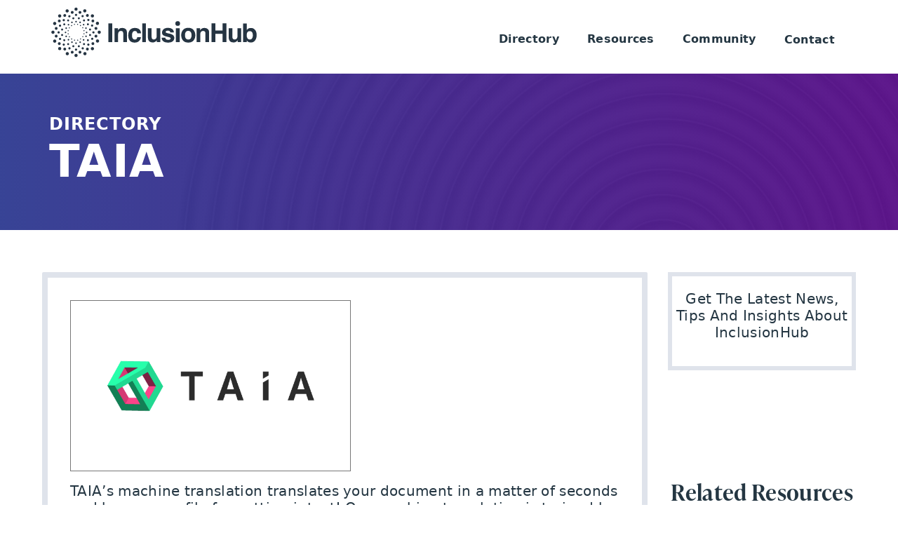

--- FILE ---
content_type: text/html; charset=UTF-8
request_url: https://www.inclusionhub.com/avl/taia
body_size: 8604
content:
<!doctype html><html lang="en"><head>
    <meta charset="utf-8">
    
      <title>TAIA</title>
    
    
      <link rel="shortcut icon" href="https://www.inclusionhub.com/hubfs/InclusionHub-Icon-400.png">
    
    <meta name="description" content="TAIA’s machine translation translates your document in a matter of seconds and keeps your file formatting intact! Our machine translation is trained by professional translators and supports 65 different file types.">
    
    
    
      
    
    
    
    
    
    
    <meta name="viewport" content="width=device-width, initial-scale=1">

    
    <meta property="og:description" content="TAIA’s machine translation translates your document in a matter of seconds and keeps your file formatting intact! Our machine translation is trained by professional translators and supports 65 different file types.">
    <meta property="og:title" content="TAIA">
    <meta name="twitter:description" content="TAIA’s machine translation translates your document in a matter of seconds and keeps your file formatting intact! Our machine translation is trained by professional translators and supports 65 different file types.">
    <meta name="twitter:title" content="TAIA">

    

    
    <style>
a.cta_button{-moz-box-sizing:content-box !important;-webkit-box-sizing:content-box !important;box-sizing:content-box !important;vertical-align:middle}.hs-breadcrumb-menu{list-style-type:none;margin:0px 0px 0px 0px;padding:0px 0px 0px 0px}.hs-breadcrumb-menu-item{float:left;padding:10px 0px 10px 10px}.hs-breadcrumb-menu-divider:before{content:'›';padding-left:10px}.hs-featured-image-link{border:0}.hs-featured-image{float:right;margin:0 0 20px 20px;max-width:50%}@media (max-width: 568px){.hs-featured-image{float:none;margin:0;width:100%;max-width:100%}}.hs-screen-reader-text{clip:rect(1px, 1px, 1px, 1px);height:1px;overflow:hidden;position:absolute !important;width:1px}
</style>

<link rel="stylesheet" href="https://www.inclusionhub.com/hubfs/hub_generated/template_assets/1/84705666048/1743262970546/template_main.min.css">
<link rel="stylesheet" href="https://www.inclusionhub.com/hubfs/hub_generated/template_assets/1/84705666049/1756479564557/template_blog-post.min.css">
<link rel="stylesheet" href="https://www.inclusionhub.com/hubfs/hub_generated/template_assets/1/84704789127/1743262968585/template_theme-overrides.css">
<link rel="stylesheet" href="https://www.inclusionhub.com/hubfs/hub_generated/template_assets/1/84704337791/1743262962224/template_family-styles.min.css">
<link rel="stylesheet" href="https://www.inclusionhub.com/hubfs/hub_generated/template_assets/1/32926859250/1743262944974/template_reset.min.css">
<link rel="stylesheet" href="https://www.inclusionhub.com/hubfs/hub_generated/template_assets/1/32927050280/1756479678263/template_starter.css">
<link rel="stylesheet" href="https://www.inclusionhub.com/hubfs/hub_generated/module_assets/1/36520544947/1743428700375/module_accessible_mobile_menu.min.css">
<link rel="stylesheet" href="/hs/hsstatic/AsyncSupport/static-1.501/sass/comments_listing_asset.css">
<link rel="stylesheet" href="https://www.inclusionhub.com/hubfs/hub_generated/module_assets/1/147624536668/1743428848578/module_related-posts-resource-listings.min.css">

<style>
#hs_cos_wrapper_related_posts .blog-listing__post {
  background-repeat:no-repeat;
  background-size:cover;
  border-radius:1px;
}

#hs_cos_wrapper_related_posts .blog-listing__post-content {}

#hs_cos_wrapper_related_posts .blog-listing__post-image {}

#hs_cos_wrapper_related_posts .blog-listing__post-title,
#hs_cos_wrapper_related_posts .blog-listing__post-title-link {}

#hs_cos_wrapper_related_posts .blog-listing__post-title-link:hover,
#hs_cos_wrapper_related_posts .blog-listing__post-title-link:focus {}

</style>

<style>
  @font-face {
    font-family: "Source Serif Pro";
    font-weight: 600;
    font-style: normal;
    font-display: swap;
    src: url("/_hcms/googlefonts/Source_Serif_Pro/600.woff2") format("woff2"), url("/_hcms/googlefonts/Source_Serif_Pro/600.woff") format("woff");
  }
  @font-face {
    font-family: "Source Serif Pro";
    font-weight: 400;
    font-style: normal;
    font-display: swap;
    src: url("/_hcms/googlefonts/Source_Serif_Pro/regular.woff2") format("woff2"), url("/_hcms/googlefonts/Source_Serif_Pro/regular.woff") format("woff");
  }
  @font-face {
    font-family: "Source Serif Pro";
    font-weight: 700;
    font-style: normal;
    font-display: swap;
    src: url("/_hcms/googlefonts/Source_Serif_Pro/700.woff2") format("woff2"), url("/_hcms/googlefonts/Source_Serif_Pro/700.woff") format("woff");
  }
  @font-face {
    font-family: "Montserrat";
    font-weight: 700;
    font-style: normal;
    font-display: swap;
    src: url("/_hcms/googlefonts/Montserrat/700.woff2") format("woff2"), url("/_hcms/googlefonts/Montserrat/700.woff") format("woff");
  }
  @font-face {
    font-family: "Montserrat";
    font-weight: 400;
    font-style: normal;
    font-display: swap;
    src: url("/_hcms/googlefonts/Montserrat/regular.woff2") format("woff2"), url("/_hcms/googlefonts/Montserrat/regular.woff") format("woff");
  }
  @font-face {
    font-family: "Montserrat";
    font-weight: 600;
    font-style: normal;
    font-display: swap;
    src: url("/_hcms/googlefonts/Montserrat/600.woff2") format("woff2"), url("/_hcms/googlefonts/Montserrat/600.woff") format("woff");
  }
  @font-face {
    font-family: "Montserrat";
    font-weight: 400;
    font-style: normal;
    font-display: swap;
    src: url("/_hcms/googlefonts/Montserrat/regular.woff2") format("woff2"), url("/_hcms/googlefonts/Montserrat/regular.woff") format("woff");
  }
</style>

    <script type="application/ld+json">
{
  "mainEntityOfPage" : {
    "@type" : "WebPage",
    "@id" : "https://www.inclusionhub.com/avl/taia"
  },
  "author" : {
    "name" : "InclusionHub Resources",
    "url" : "https://www.inclusionhub.com/avl/author/inclusionhub-resources",
    "@type" : "Person"
  },
  "headline" : "TAIA",
  "datePublished" : "2023-11-22T16:30:56.000Z",
  "dateModified" : "2023-11-22T16:30:56.871Z",
  "publisher" : {
    "name" : "InclusionHub",
    "logo" : {
      "url" : "https://www.inclusionhub.com/hubfs/InclusionHub-600.png",
      "@type" : "ImageObject"
    },
    "@type" : "Organization"
  },
  "@context" : "https://schema.org",
  "@type" : "BlogPosting",
  "image" : [ "https://www.inclusionhub.com/hubfs/resource%20logos/TAIA%20logomark.png" ]
}
</script>


    
<!--  Added by GoogleAnalytics integration -->
<script>
var _hsp = window._hsp = window._hsp || [];
_hsp.push(['addPrivacyConsentListener', function(consent) { if (consent.allowed || (consent.categories && consent.categories.analytics)) {
  (function(i,s,o,g,r,a,m){i['GoogleAnalyticsObject']=r;i[r]=i[r]||function(){
  (i[r].q=i[r].q||[]).push(arguments)},i[r].l=1*new Date();a=s.createElement(o),
  m=s.getElementsByTagName(o)[0];a.async=1;a.src=g;m.parentNode.insertBefore(a,m)
})(window,document,'script','//www.google-analytics.com/analytics.js','ga');
  ga('create','UA-50927742-75','auto');
  ga('send','pageview');
}}]);
</script>

<!-- /Added by GoogleAnalytics integration -->


<script type="text/javascript" src="https://code.jquery.com/jquery-2.2.4.min.js"></script>

<!-- Google Tag Manager -->
<script>(function(w,d,s,l,i){w[l]=w[l]||[];w[l].push({'gtm.start':
new Date().getTime(),event:'gtm.js'});var f=d.getElementsByTagName(s)[0],
j=d.createElement(s),dl=l!='dataLayer'?'&l='+l:'';j.async=true;j.src=
'https://www.googletagmanager.com/gtm.js?id='+i+dl;f.parentNode.insertBefore(j,f);
})(window,document,'script','dataLayer','GTM-5J5TKC2');</script>
<!-- End Google Tag Manager -->

<link rel="apple-touch-icon" sizes="180x180" href="https://www.inclusionhub.com/hubfs/apple-touch-icon.png">
<link rel="icon" type="image/png" sizes="32x32" href="https://www.inclusionhub.com/hubfs/favicon-32x32.png">
<link rel="icon" type="image/png" sizes="16x16" href="https://www.inclusionhub.com/hubfs/favicon-16x16.png">
<link rel="manifest" href="https://www.inclusionhub.com/hubfs/site.webmanifest">
<link rel="mask-icon" href="https://www.inclusionhub.com/hubfs/safari-pinned-tab.svg" color="#515151">
<link rel="shortcut icon" href="https://www.inclusionhub.com/hubfs/favicon.ico">
<meta name="msapplication-TileColor" content="#da532c">
<meta name="msapplication-config" content="https://www.inclusionhub.com/hubfs/browserconfig.xml">
<meta name="theme-color" content="#ffffff">
<link rel="amphtml" href="https://www.inclusionhub.com/avl/taia?hs_amp=true">

<meta property="og:image" content="https://www.inclusionhub.com/hubfs/resource%20logos/TAIA%20logomark.png">
<meta property="og:image:width" content="512">
<meta property="og:image:height" content="512">
<meta property="og:image:alt" content="TAIA Logomark">
<meta name="twitter:image" content="https://www.inclusionhub.com/hubfs/resource%20logos/TAIA%20logomark.png">
<meta name="twitter:image:alt" content="TAIA Logomark">

<meta property="og:url" content="https://www.inclusionhub.com/avl/taia">
<meta name="twitter:card" content="summary_large_image">
<meta name="twitter:creator" content="@inclushub">

<link rel="canonical" href="https://www.inclusionhub.com/avl/taia">

<meta property="og:type" content="article">
<link rel="alternate" type="application/rss+xml" href="https://www.inclusionhub.com/avl/rss.xml">
<meta name="twitter:domain" content="www.inclusionhub.com">
<script src="//platform.linkedin.com/in.js" type="text/javascript">
    lang: en_US
</script>

<meta http-equiv="content-language" content="en">






  <meta name="generator" content="HubSpot"></head>
  <body>
    <div class="body-wrapper ih   hs-content-id-146690257751 hs-blog-post hs-blog-id-146509273673">
      
      <header class="header header-container-wrapper">
        <div class="" data-global-widget-path="generated_global_groups/32927064506.html"><div class="row-fluid-wrapper row-depth-1 row-number-1 ">
<div class="row-fluid ">
<div class="span12 widget-span widget-type-cell navbar" style="" data-widget-type="cell" data-x="0" data-w="12">

<div class="row-fluid-wrapper row-depth-1 row-number-2 ">
<div class="row-fluid ">
<div class="span12 widget-span widget-type-cell container" style="" data-widget-type="cell" data-x="0" data-w="12">

<div class="row-fluid-wrapper row-depth-1 row-number-3 ">
<div class="row-fluid ">
<div class="span3 widget-span widget-type-logo " style="" data-widget-type="logo" data-x="0" data-w="3">
<div class="cell-wrapper layout-widget-wrapper">
<span id="hs_cos_wrapper_logo" class="hs_cos_wrapper hs_cos_wrapper_widget hs_cos_wrapper_type_logo" style="" data-hs-cos-general-type="widget" data-hs-cos-type="logo"><a href="//www.inclusionhub.com" id="hs-link-logo" style="border-width:0px;border:0px;"><img src="https://www.inclusionhub.com/hubfs/InclusionHub.svg" class="hs-image-widget " height="400" style="height: auto;width:400px;border-width:0px;border:0px;" width="400" alt="InclusionHub" title="InclusionHub"></a></span></div><!--end layout-widget-wrapper -->
</div><!--end widget-span -->
<div class="span9 widget-span widget-type-cell nav-wrapper" style="" data-widget-type="cell" data-x="3" data-w="9">

<div class="row-fluid-wrapper row-depth-1 row-number-4 ">
<div class="row-fluid ">
<div class="span12 widget-span widget-type-custom_widget links custom-menu-primary whitebar" style="" data-widget-type="custom_widget" data-x="0" data-w="12">
<div id="hs_cos_wrapper_module_1628168514707167" class="hs_cos_wrapper hs_cos_wrapper_widget hs_cos_wrapper_type_module" style="" data-hs-cos-general-type="widget" data-hs-cos-type="module"><style>

nav#mainNav {
  background: #fff;
  padding-left: 10px;
}
  
nav.navTopLevel {
  display: none;
}
.navTopLevel ul {
  list-style: none;
  padding-left:0;
}

.navTopLevel ul li {
  margin-left:0;
}

.openedM ul {
  display:block;
  visibility: visible;
}
button#menuButton {
  position: absolute;
  top: 33px;
  right: 30px;
}
.closedM ul{
  display:none;
  visibility: hidden;
}
ul.closedM {
  display: none;
  visibility: hidden;
}
ul.openM {
  display: block;
  visibility: visible;
}
  .submenubtn:hover, .submenubtn:active {
    color: #fff !important;
}
  
  #menuItems .submenubtn {
      padding: .75rem 1.25rem !important;
  }


.navTopLevel.openedM a {
  display: block;
  text-align: left;
}

.navTopLevel button {
  background-color: #fff;
  padding:0;
  border:none;
}
.submenubtn {
  display: inherit;
  font-weight: 400;
  font-size: 24px;
  line-height: 1.8;
}
nav.navTopLevel a {
  font-weight: 400;
  color: #243642;
  font-size: 24px;
  line-height: 1.8;
}
ul.submenu li a {
  font-size: 18px;
  line-height: 2;
  padding-left: 18px;
}
span.comingsoon {
  color: #fff;
  position: relative;
  top: -6px;
  font-size: 12px;
  background: #0075e3;
  border-radius: 2px;
  padding: 3px 7px;
  font-weight: 600;
  z-index: 1;
  width: auto;
  text-align: center;
  max-width: 100%;
}

@media (max-width: 950px) {
  nav.navTopLevel {
    display: block;
  }
}

}
  
</style>



<!-- add nav role "Open the Menu" -->
<nav class="hs-menu-wrapper active-branch flyouts hs-menu-flow-horizontal" id="mainNav" aria-label="Main Navigation" role="Navigation">

  
  <ul id="menuItems" class="accordion-controls active-branch">  
   
   
      <li class="hs-menu-item hs-menu-depth-1 hs-item-has-children">
        
            <!-- By using aria-expanded attribute, the user will be able to know that the button content is expanded or collapsed. -->
            <button id="submenuButtonMAIN1" class="submenubtn" aria-expanded="false" aria-controls="Directory-submenu">Directory</button>
            <ul class="closedM submenuMAIN hs-menu-children-wrapper" id="Directory-submenu">
            
              <li class="hs-menu-item hs-menu-depth-2"><a href="https://www.inclusionhub.com/accessibility">Digital Accessibility</a></li>
            
              <li class="hs-menu-item hs-menu-depth-2"><a href="https://www.inclusionhub.com/avl">Audio, Video &amp; Language</a></li>
            
              <li class="hs-menu-item hs-menu-depth-2"><a href="https://www.inclusionhub.com/dei">Diversity, Equity &amp; Inclusion</a></li>
            
              <li class="hs-menu-item hs-menu-depth-2"><a href="https://www.inclusionhub.com/at">Assistive Technology</a></li>
            
            </ul>
        
      </li>
  
      <li class="hs-menu-item hs-menu-depth-1 hs-item-has-children">
        
            <!-- By using aria-expanded attribute, the user will be able to know that the button content is expanded or collapsed. -->
            <button id="submenuButtonMAIN2" class="submenubtn" aria-expanded="false" aria-controls="Resources-submenu">Resources</button>
            <ul class="closedM submenuMAIN hs-menu-children-wrapper" id="Resources-submenu">
            
              <li class="hs-menu-item hs-menu-depth-2"><a href="https://www.inclusionhub.com/articles">Digital Inclusion Articles</a></li>
            
              <li class="hs-menu-item hs-menu-depth-2"><a href="https://www.inclusionhub.com/podcast">The InclusionHub Podcast</a></li>
            
              <li class="hs-menu-item hs-menu-depth-2"><a href="https://www.inclusionhub.com/events">Webinars and Events</a></li>
            
              <li class="hs-menu-item hs-menu-depth-2"><a href="https://www.inclusionhub.com/a11y-for-work">A11Y for Work</a></li>
            
              <li class="hs-menu-item hs-menu-depth-2"><a href="https://www.inclusionhub.com/increase-your-disability-employment-awareness">Increase Your Disability Employment Awareness</a></li>
            
            </ul>
        
      </li>
  
      <li class="hs-menu-item hs-menu-depth-1 hs-item-has-children">
        
            <!-- By using aria-expanded attribute, the user will be able to know that the button content is expanded or collapsed. -->
            <button id="submenuButtonMAIN3" class="submenubtn" aria-expanded="false" aria-controls="Community-submenu">Community</button>
            <ul class="closedM submenuMAIN hs-menu-children-wrapper" id="Community-submenu">
            
              <li class="hs-menu-item hs-menu-depth-2"><a href="https://www.inclusionhub.com/about">About InclusionHub</a></li>
            
              <li class="hs-menu-item hs-menu-depth-2"><a href="https://www.inclusionhub.com/founding-partners">Founding Partners</a></li>
            
            </ul>
        
      </li>
  
      <li class="hs-menu-item hs-menu-depth-1 ">
        
            <a href="https://www.inclusionhub.com/contact">Contact</a>
        
      </li>
   
  </ul>
</nav>


<script>

  $( ".submenubtn" ).mouseenter(
    function() {
      console.log('entered');
      $(this).next( "ul" ).addClass("openedM");
      $(this).next( "ul" ).removeClass("closedM");
      $(this).next( "ul" ).css("visibility","visibility");
      $(this).attr('aria-expanded', 'true');
    }
  );
  
  $( ".hs-item-has-children ul.closedM" ).mouseenter(
    function() {
      console.log('entered');
      $(this).next( "ul" ).addClass("openedM");
      $(this).next( "ul" ).removeClass("closedM");
      $(this).next( "ul" ).css("visibility","visibility");
      $(this).attr('aria-expanded', 'true');
    }
  );
  
$( ".hs-item-has-children ul.openedM" ).mouseleave(
  function() {
    console.log('left it');
    $(this).next( "ul" ).addClass("closedM");
    $(this).next( "ul" ).removeClass("openedM");
    $(this).next( "ul" ).css("visibility","hidden");
    $(this).attr('aria-expanded', 'false');
  }
);

document.getElementById('submenuButtonMAIN1').addEventListener('click', toggleSubMenuMAIN, false);
document.getElementById('submenuButtonMAIN2').addEventListener('click', toggleSubMenuMAIN, false);
document.getElementById('submenuButtonMAIN3').addEventListener('click', toggleSubMenuMAIN, false);
  
/*document.getElementById('submenuButtonMAIN1').addEventListener('mouseenter', toggleSubMenuMAIN, false);
document.getElementById('submenuButtonMAIN2').addEventListener('mouseenter', toggleSubMenuMAIN, false);
document.getElementById('submenuButtonMAIN3').addEventListener('mouseenter', toggleSubMenuMAIN, false);*/
  
/*document.getElementById('submenuButtonMAIN1').addEventListener('mouseleave', toggleSubMenuMAIN, false);
document.getElementById('submenuButtonMAIN2').addEventListener('mouseleave', toggleSubMenuMAIN, false);
document.getElementById('submenuButtonMAIN3').addEventListener('mouseleave', toggleSubMenuMAIN, false);*/

function toggleSubMenuMAIN(event) {
  var subnavBarMAIN = document.getElementById("submenuMAIN");
  console.log('Toggled');
  var subnavexpandedMAIN = event.currentTarget.getAttribute("aria-expanded");
  console.log(subnavexpandedMAIN);
  if (subnavexpandedMAIN==="true") {
    
    $(this).next( "ul" ).addClass("closedM");
    $(this).next( "ul" ).removeClass("openedM");
    $(this).next( "ul" ).css("visibility","hidden");
    $(this).next( "ul" ).css("opacity","0");
    $(this).attr('aria-expanded', 'false');
  } 
  else {
    console.log('Its Closed');
    $(this).next( "ul" ).addClass("openedM");
    $(this).next( "ul" ).removeClass("closedM");
    $(this).next( "ul" ).css("visibility","visible");
    $(this).next( "ul" ).css("opacity","1");
    $(this).attr('aria-expanded', 'true');
  }

}



</script></div>

</div><!--end widget-span -->
</div><!--end row-->
</div><!--end row-wrapper -->

<div class="row-fluid-wrapper row-depth-1 row-number-5 ">
<div class="row-fluid ">
<div class="span12 widget-span widget-type-custom_widget " style="" data-widget-type="custom_widget" data-x="0" data-w="12">
<div id="hs_cos_wrapper_module_1603386828822102" class="hs_cos_wrapper hs_cos_wrapper_widget hs_cos_wrapper_type_module" style="" data-hs-cos-general-type="widget" data-hs-cos-type="module">
<!-- add nav role "Open the Menu" -->
<nav class="navTopLevel closed" id="mainNavMobile" aria-label="Main Mobile" role="Navigation">

  <!-- add aria label "Open the Menu" -->
  <button id="menuButton" class="icon" aria-expanded="false" aria-controls="menuItems">
    <i class="fas fa-bars" aria-hidden="”true”"></i> Menu
  </button>
  
  <ul id="mobilemenuItems" class="accordion-controls">  
   
   
      <li>
        
            <!-- By using aria-expanded attribute, the user will be able to know that the button content is expanded or collapsed. -->
            <button id="submenuButton1" class="submenubtn" aria-expanded="false" aria-controls="Directory-submenu">Directory</button>
            <ul class="closed submenu" id="Directory-submenu">
            
              <li><a href="https://www.inclusionhub.com/accessibility">Digital Accessibility</a></li>
            
              <li><a href="https://www.inclusionhub.com/avl">Audio, Video &amp; Language</a></li>
            
              <li><a href="https://www.inclusionhub.com/dei">Diversity, Equity &amp; Inclusion</a></li>
            
              <li><a href="https://www.inclusionhub.com/at">Assistive Technology</a></li>
            
            </ul>
        
      </li>
  
      <li>
        
            <!-- By using aria-expanded attribute, the user will be able to know that the button content is expanded or collapsed. -->
            <button id="submenuButton2" class="submenubtn" aria-expanded="false" aria-controls="Resources-submenu">Resources</button>
            <ul class="closed submenu" id="Resources-submenu">
            
              <li><a href="https://www.inclusionhub.com/articles">Digital Inclusion Articles</a></li>
            
              <li><a href="https://www.inclusionhub.com/podcast">The InclusionHub Podcast</a></li>
            
              <li><a href="https://www.inclusionhub.com/events">Webinars and Events</a></li>
            
              <li><a href="https://www.inclusionhub.com/a11y-for-work">A11Y for Work</a></li>
            
              <li><a href="https://www.inclusionhub.com/increase-your-disability-employment-awareness">Increase Your Disability Employment Awareness</a></li>
            
            </ul>
        
      </li>
  
      <li>
        
            <!-- By using aria-expanded attribute, the user will be able to know that the button content is expanded or collapsed. -->
            <button id="submenuButton3" class="submenubtn" aria-expanded="false" aria-controls="Community-submenu">Community</button>
            <ul class="closed submenu" id="Community-submenu">
            
              <li><a href="https://www.inclusionhub.com/about">About InclusionHub</a></li>
            
              <li><a href="https://www.inclusionhub.com/founding-partners">Founding Partners</a></li>
            
            </ul>
        
      </li>
  
      <li>
        
            <a href="https://www.inclusionhub.com/contact">Contact</a>
        
      </li>
   
  </ul>
</nav></div>

</div><!--end widget-span -->
</div><!--end row-->
</div><!--end row-wrapper -->

</div><!--end widget-span -->
</div><!--end row-->
</div><!--end row-wrapper -->

</div><!--end widget-span -->
</div><!--end row-->
</div><!--end row-wrapper -->

</div><!--end widget-span -->
</div><!--end row-->
</div><!--end row-wrapper -->
</div>
      </header>
      

      
      <main id="main-content">
        


  <div class="hero" style="background-image: url('https://www.inclusionhub.com/hubfs/circles/Orbit-Background-03.jpg');">
  <div class="overlay section">
    <div class="container">
      <div class="hero-text">
        <p class="sans-serif eybrow" role="none">Directory</p>
        <h1><span id="hs_cos_wrapper_name" class="hs_cos_wrapper hs_cos_wrapper_meta_field hs_cos_wrapper_type_text" style="" data-hs-cos-general-type="meta_field" data-hs-cos-type="text">TAIA</span></h1>
      </div>
    </div>
  </div>
</div>


<div class="content-wrapper paddingtb60">

  
  <div class="row-fluid">
    <div class="span9">
      

      
        <article class="blog-post single-description-outer">
                    
          
          <div class="blog-post__body">
            <div class="logo">
            <div id="hs_cos_wrapper_module_16932591172833" class="hs_cos_wrapper hs_cos_wrapper_widget hs_cos_wrapper_type_module widget-type-linked_image" style="" data-hs-cos-general-type="widget" data-hs-cos-type="module">
    






  



<span id="hs_cos_wrapper_module_16932591172833_" class="hs_cos_wrapper hs_cos_wrapper_widget hs_cos_wrapper_type_linked_image" style="" data-hs-cos-general-type="widget" data-hs-cos-type="linked_image"><img src="https://www.inclusionhub.com/hs-fs/hubfs/resource%20logos/TAIA%20logo.png?width=600&amp;height=338&amp;name=TAIA%20logo.png" class="hs-image-widget " width="600" height="338" style="max-width: 100%; height: auto;" alt="TAIA logo" title="TAIA logo" srcset="https://www.inclusionhub.com/hs-fs/hubfs/resource%20logos/TAIA%20logo.png?width=300&amp;height=169&amp;name=TAIA%20logo.png 300w, https://www.inclusionhub.com/hs-fs/hubfs/resource%20logos/TAIA%20logo.png?width=600&amp;height=338&amp;name=TAIA%20logo.png 600w, https://www.inclusionhub.com/hs-fs/hubfs/resource%20logos/TAIA%20logo.png?width=900&amp;height=507&amp;name=TAIA%20logo.png 900w, https://www.inclusionhub.com/hs-fs/hubfs/resource%20logos/TAIA%20logo.png?width=1200&amp;height=676&amp;name=TAIA%20logo.png 1200w, https://www.inclusionhub.com/hs-fs/hubfs/resource%20logos/TAIA%20logo.png?width=1500&amp;height=845&amp;name=TAIA%20logo.png 1500w, https://www.inclusionhub.com/hs-fs/hubfs/resource%20logos/TAIA%20logo.png?width=1800&amp;height=1014&amp;name=TAIA%20logo.png 1800w" sizes="(max-width: 600px) 100vw, 600px"></span></div>
            </div>
            <span id="hs_cos_wrapper_post_body" class="hs_cos_wrapper hs_cos_wrapper_meta_field hs_cos_wrapper_type_rich_text" style="" data-hs-cos-general-type="meta_field" data-hs-cos-type="rich_text"><p>TAIA’s machine translation translates your document in a matter of seconds and keeps your file formatting intact! Our machine translation is trained by professional translators and supports 65 different file types.</p>
<!--more--><br>
<p><strong>Website:</strong><span>&nbsp;</span><a href="https://taia.io/" rel="noopener">taia.io</a></p></span>
          </div>

        </article>
      

      

      
      
        <div class="blog-comments">
          <div id="hs_cos_wrapper_blog_comments_heading" class="hs_cos_wrapper hs_cos_wrapper_widget hs_cos_wrapper_type_module widget-type-rich_text" style="" data-hs-cos-general-type="widget" data-hs-cos-type="module"><span id="hs_cos_wrapper_blog_comments_heading_" class="hs_cos_wrapper hs_cos_wrapper_widget hs_cos_wrapper_type_rich_text" style="" data-hs-cos-general-type="widget" data-hs-cos-type="rich_text"><h2>Community Sentiment</h2></span></div>
          <div id="hs_cos_wrapper_blog_comments" class="hs_cos_wrapper hs_cos_wrapper_widget hs_cos_wrapper_type_module widget-type-blog_comments" style="" data-hs-cos-general-type="widget" data-hs-cos-type="module"><span id="hs_cos_wrapper_blog_comments_blog_comments" class="hs_cos_wrapper hs_cos_wrapper_widget hs_cos_wrapper_type_blog_comments" style="" data-hs-cos-general-type="widget" data-hs-cos-type="blog_comments">
<div class="section post-footer">
    <div id="comments-listing" class="new-comments"></div>
    
      <div id="hs_form_target_b2e667f4-1cd3-4c99-a256-af9b75dc4855"></div>
      
      
      
      
    
</div>

</span></div>
        </div>
      
      

      

    </div>
    <div class="span3" id="complementary" role="complementary" aria-label="Sidebar">
      <div id="hs_cos_wrapper_module_169325788968654" class="hs_cos_wrapper hs_cos_wrapper_widget hs_cos_wrapper_type_module" style="" data-hs-cos-general-type="widget" data-hs-cos-type="module"><div class="subcribe-box">
  <p style="text-align: center; font-size: 20px;">Get The Latest News, Tips And Insights About InclusionHub</p>
  
  <span id="hs_cos_wrapper_module_169325788968654_blog_subscribe" class="hs_cos_wrapper hs_cos_wrapper_widget hs_cos_wrapper_type_blog_subscribe" style="" data-hs-cos-general-type="widget" data-hs-cos-type="blog_subscribe"></span>

</div></div>
      <div class="blog-post-section">
        <div id="hs_cos_wrapper_related_posts" class="hs_cos_wrapper hs_cos_wrapper_widget hs_cos_wrapper_type_module" style="" data-hs-cos-general-type="widget" data-hs-cos-type="module">
























  
  
    <section class="blog-listing blog-listing-- ">
      <h2 class="blog-listing__heading">Related Resources</h2>
  

      

      <article class="blog-listing__post card  blog-post-listing__post-- " aria-label="Blog post summary: Unbabel">

        

        

          

          
            
  
    <a class="blog-listing__post-image-wrapper blog-post-listing__post-image-wrapper-- " href="https://www.inclusionhub.com/avl/unbabel" aria-label="Featured image: Unbabel logomark - Read full post: Unbabel">
      <img class="blog-listing__post-image" src="https://www.inclusionhub.com/hubfs/resource%20logos/Unbabel%20Logomark.png" loading="lazy" alt="Unbabel logomark">
    </a>
  

          

          

          
  <div class="blog-listing__post-content blog-listing__post-content-- blog-post-listing__post-content--with-image">
    <div class="blog-listing__header">
      
  
      <a class="blog-listing__post-title-link" href="https://www.inclusionhub.com/avl/unbabel">Unbabel</a>
  

    </div>
  </div>


        

        

      </article>
  


  
  

      

      <article class="blog-listing__post card  blog-post-listing__post-- " aria-label="Blog post summary: Acclaro">

        

        

          

          
            
  
    <a class="blog-listing__post-image-wrapper blog-post-listing__post-image-wrapper-- " href="https://www.inclusionhub.com/avl/acclaro" aria-label="Featured image: Acclaro Logomark - Read full post: Acclaro">
      <img class="blog-listing__post-image" src="https://www.inclusionhub.com/hubfs/resource%20logos/Acclaro%20Logomark.png" loading="lazy" alt="Acclaro Logomark">
    </a>
  

          

          

          
  <div class="blog-listing__post-content blog-listing__post-content-- blog-post-listing__post-content--with-image">
    <div class="blog-listing__header">
      
  
      <a class="blog-listing__post-title-link" href="https://www.inclusionhub.com/avl/acclaro">Acclaro</a>
  

    </div>
  </div>


        

        

      </article>
  


  
  

      

      <article class="blog-listing__post card  blog-post-listing__post-- " aria-label="Blog post summary: GTH Translation">

        

        

          

          
            
  
    <a class="blog-listing__post-image-wrapper blog-post-listing__post-image-wrapper-- " href="https://www.inclusionhub.com/avl/gth-translation" aria-label="Featured image: GTH Translation Logomark - Read full post: GTH Translation">
      <img class="blog-listing__post-image" src="https://www.inclusionhub.com/hubfs/resource%20logos/GTH%20Translation%20Logomark.jpeg" loading="lazy" alt="GTH Translation Logomark">
    </a>
  

          

          

          
  <div class="blog-listing__post-content blog-listing__post-content-- blog-post-listing__post-content--with-image">
    <div class="blog-listing__header">
      
  
      <a class="blog-listing__post-title-link" href="https://www.inclusionhub.com/avl/gth-translation">GTH Translation</a>
  

    </div>
  </div>


        

        

      </article>
  
    </section>
  


</div>
      </div>

    </div>
  </div>
</div>

      </main>

      
        <div class="" data-global-widget-path="generated_global_groups/33305644033.html"><div class="row-fluid-wrapper row-depth-1 row-number-1 ">
<div class="row-fluid ">
<div role="contentinfo">
  
<div class="span12 widget-span widget-type-cell footer" style="" data-widget-type="cell" data-x="0" data-w="12">

<div class="row-fluid-wrapper row-depth-1 row-number-2 ">
<div class="row-fluid ">
<div class="span12 widget-span widget-type-cell container" style="" data-widget-type="cell" data-x="0" data-w="12">

<div class="row-fluid-wrapper row-depth-1 row-number-3 ">
<div class="row-fluid ">
<div class="span8 widget-span widget-type-rich_text " style="" data-widget-type="rich_text" data-x="0" data-w="8">
<div class="cell-wrapper layout-widget-wrapper">
<span id="hs_cos_wrapper_module_1595948084648992" class="hs_cos_wrapper hs_cos_wrapper_widget hs_cos_wrapper_type_rich_text" style="" data-hs-cos-general-type="widget" data-hs-cos-type="rich_text"><div class="footer-logo"><a class="noUnderline" href="/" rel=" noopener"><img src="https://www.inclusionhub.com/hubfs/InclusionHub-White.svg" alt="InclusionHub Logo" width="400" style="width: 400px;"></a></div></span>
</div><!--end layout-widget-wrapper -->
</div><!--end widget-span -->
<div class="span4 widget-span widget-type-custom_widget " style="" data-widget-type="custom_widget" data-x="8" data-w="4">
<div id="hs_cos_wrapper_module_1597703865553478" class="hs_cos_wrapper hs_cos_wrapper_widget hs_cos_wrapper_type_module widget-type-rich_text" style="" data-hs-cos-general-type="widget" data-hs-cos-type="module"><div class="social">
  <a href="https://www.facebook.com/InclusHub" target="_blank" rel="noopener"><i class="fab fa-facebook"></i><span style="display: none;" class="safeDisplayNone"> Facebook (opens in a new tab)</span></a>&nbsp; &nbsp;<a href="https://twitter.com/inclushub" target="_blank" rel="noopener"><i class="fab fa-twitter"></i><span style="display: none;" class="safeDisplayNone"> Twitter (opens in a new tab)</span></a>&nbsp;&nbsp; <a href="https://www.linkedin.com/company/inclusionhub" target="_blank" rel="noopener"><i class="fab fa-linkedin"></i><span style="display: none;" class="safeDisplayNone"> LinkedIn (opens in a new tab)</span></a>
</div></div>

</div><!--end widget-span -->
</div><!--end row-->
</div><!--end row-wrapper -->

<div class="row-fluid-wrapper row-depth-1 row-number-4 ">
<div class="row-fluid ">
<div class="span12 widget-span widget-type-rich_text footer-founding-partners" style="" data-widget-type="rich_text" data-x="0" data-w="12">
<div class="cell-wrapper layout-widget-wrapper">
<span id="hs_cos_wrapper_module_1601485614085252" class="hs_cos_wrapper hs_cos_wrapper_widget hs_cos_wrapper_type_rich_text" style="" data-hs-cos-general-type="widget" data-hs-cos-type="rich_text"><h5 role="none">Founding Partners</h5>
<ul>
<li style="position: relative; bottom: -25px;"><a class="noUnderline" href="https://www.inclusionhub.com/salesforce" rel="noopener"><img src="https://www.inclusionhub.com/hs-fs/hubfs/resource%20logos/Sales%20Force%20White%20Logo.png?width=167&amp;name=Sales%20Force%20White%20Logo.png" alt="Sales Force White Logo" width="167" style="width: 130px; max-width: 130px; margin: 0px 0px 12px;" loading="lazy" srcset="https://www.inclusionhub.com/hs-fs/hubfs/resource%20logos/Sales%20Force%20White%20Logo.png?width=84&amp;name=Sales%20Force%20White%20Logo.png 84w, https://www.inclusionhub.com/hs-fs/hubfs/resource%20logos/Sales%20Force%20White%20Logo.png?width=167&amp;name=Sales%20Force%20White%20Logo.png 167w, https://www.inclusionhub.com/hs-fs/hubfs/resource%20logos/Sales%20Force%20White%20Logo.png?width=251&amp;name=Sales%20Force%20White%20Logo.png 251w, https://www.inclusionhub.com/hs-fs/hubfs/resource%20logos/Sales%20Force%20White%20Logo.png?width=334&amp;name=Sales%20Force%20White%20Logo.png 334w, https://www.inclusionhub.com/hs-fs/hubfs/resource%20logos/Sales%20Force%20White%20Logo.png?width=418&amp;name=Sales%20Force%20White%20Logo.png 418w, https://www.inclusionhub.com/hs-fs/hubfs/resource%20logos/Sales%20Force%20White%20Logo.png?width=501&amp;name=Sales%20Force%20White%20Logo.png 501w" sizes="(max-width: 167px) 100vw, 167px"><span style="display: none;" class="safeDisplayNone"></span></a></li>
<li><a class="noUnderline" href="https://www.inclusionhub.com/bemyeyes" rel="noopener"><img src="https://www.inclusionhub.com/hubfs/Be-My-Eyes-LogoW.svg" alt="Be My Eyes Logo" width="165" style="width: 165px; max-width: 165px;" loading="lazy"><span style="display: none;" class="safeDisplayNone"></span></a></li>
<li><a class="noUnderline" href="https://www.inclusionhub.com/fable" rel="noopener"><img src="https://www.inclusionhub.com/hs-fs/hubfs/Founding%20Partner%20Logos/Fable-Logo-White.png?width=167&amp;name=Fable-Logo-White.png" alt="Fable Logo" width="167" style="width: 150px; max-width: 150px; margin: 0px 0px 12px;" loading="lazy" srcset="https://www.inclusionhub.com/hs-fs/hubfs/Founding%20Partner%20Logos/Fable-Logo-White.png?width=84&amp;name=Fable-Logo-White.png 84w, https://www.inclusionhub.com/hs-fs/hubfs/Founding%20Partner%20Logos/Fable-Logo-White.png?width=167&amp;name=Fable-Logo-White.png 167w, https://www.inclusionhub.com/hs-fs/hubfs/Founding%20Partner%20Logos/Fable-Logo-White.png?width=251&amp;name=Fable-Logo-White.png 251w, https://www.inclusionhub.com/hs-fs/hubfs/Founding%20Partner%20Logos/Fable-Logo-White.png?width=334&amp;name=Fable-Logo-White.png 334w, https://www.inclusionhub.com/hs-fs/hubfs/Founding%20Partner%20Logos/Fable-Logo-White.png?width=418&amp;name=Fable-Logo-White.png 418w, https://www.inclusionhub.com/hs-fs/hubfs/Founding%20Partner%20Logos/Fable-Logo-White.png?width=501&amp;name=Fable-Logo-White.png 501w" sizes="(max-width: 167px) 100vw, 167px"><span style="display: none;" class="safeDisplayNone"></span></a></li>
<li><a class="noUnderline" href="https://www.inclusionhub.com/hypha" rel="noopener"><img src="https://www.inclusionhub.com/hubfs/Founding%20Partner%20Logos/Hypha%20HubSpot%20Development%20Logo.svg" alt="Hypha HubSpot Development Logo" width="167" style="width: 167px; max-width: 167px; margin: 0px 0px 12px;" loading="lazy"><span style="display: none;" class="safeDisplayNone"></span></a></li>
</ul></span>
</div><!--end layout-widget-wrapper -->
</div><!--end widget-span -->
</div><!--end row-->
</div><!--end row-wrapper -->

<div class="row-fluid-wrapper row-depth-1 row-number-5 ">
<div class="row-fluid ">
<div class="span12 widget-span widget-type-custom_widget " style="" data-widget-type="custom_widget" data-x="0" data-w="12">
<div id="hs_cos_wrapper_module_1608163191175363" class="hs_cos_wrapper hs_cos_wrapper_widget hs_cos_wrapper_type_module" style="" data-hs-cos-general-type="widget" data-hs-cos-type="module"><!-- Code pulled from the hidden Menu Above this Module. Removed the roles, changed wrapping div to nav, and removed all popup, expanded data for top list titles.
Update, I had to remove the menu module, because it was still causing errors, even though it was not presenting barriers-->

<nav class="hs-menu-wrapper active-branch no-flyouts hs-menu-flow-horizontal" role="navigation" aria-label="Footer Navigation">
 <ul class="active-branch">
  <li class="hs-menu-item hs-menu-depth-1 hs-item-has-children"><a>Directory</a>
   <ul class="hs-menu-children-wrapper">
    <li class="hs-menu-item hs-menu-depth-2"><a href="https://www.inclusionhub.com/digital-accessibility">Digital Accessibility</a></li>
    <li class="hs-menu-item hs-menu-depth-2"><a href="https://www.inclusionhub.com/audio-video-language-accessibility">Audio, Video &amp; Language</a></li>
    <li class="hs-menu-item hs-menu-depth-2"><a href="https://www.inclusionhub.com/diversity-equity-inclusion">Diversity, Equity &amp; Inclusion</a></li>
    <li class="hs-menu-item hs-menu-depth-2"><a href="/assistive-technology">Assistive Technology</a></li>
    <li class="hs-menu-item hs-menu-depth-2"><a href="https://www.inclusionhub.com/submit-resource">Submit a Resource</a></li>
   </ul></li>
  <li class="hs-menu-item hs-menu-depth-1 hs-item-has-children"><a>Resources</a>
   <ul class="hs-menu-children-wrapper">
    <li class="hs-menu-item hs-menu-depth-2"><a href="https://www.inclusionhub.com/articles/">Digital Inclusion Articles</a></li>
        <li class="hs-menu-item hs-menu-depth-2"><a href="https://www.inclusionhub.com/podcast/">The InclusionHub Podcast</a></li>
    <li class="hs-menu-item hs-menu-depth-2"><a href="https://www.inclusionhub.com/events/">Webinars and Events</a></li>
    <li class="hs-menu-item hs-menu-depth-2"><a href="https://www.inclusionhub.com/a11y-for-work">A11y for Work</a></li>
   </ul></li>
  <li class="hs-menu-item hs-menu-depth-1 hs-item-has-children"><a>Community</a>
   <ul class="hs-menu-children-wrapper">
       <li class="hs-menu-item hs-menu-depth-2"><a href="https://www.inclusionhub.com/about">About</a></li>
    <li class="hs-menu-item hs-menu-depth-2"><a href="https://www.inclusionhub.com/sponsors">Founding Partners</a></li>
    <li class="hs-menu-item hs-menu-depth-2"><a href="https://www.inclusionhub.com/contact">Contact Form</a></li>
    <li class="hs-menu-item hs-menu-depth-2"><a href="mailto:info@inclusionhub.com">Email: info@inclusionhub.com</a></li>
    <li class="hs-menu-item hs-menu-depth-2"><a href="https://www.inclusionhub.com/accessibility-statement#contact">Accessibility Issue Notification</a></li>
   </ul></li>
 </ul>
</nav></div>

</div><!--end widget-span -->
</div><!--end row-->
</div><!--end row-wrapper -->

<div class="row-fluid-wrapper row-depth-1 row-number-6 ">
<div class="row-fluid ">
<div class="span12 widget-span widget-type-rich_text footerCopy" style="" data-widget-type="rich_text" data-x="0" data-w="12">
<div class="cell-wrapper layout-widget-wrapper">
<span id="hs_cos_wrapper_module_1597693447809220" class="hs_cos_wrapper hs_cos_wrapper_widget hs_cos_wrapper_type_rich_text" style="" data-hs-cos-general-type="widget" data-hs-cos-type="rich_text"><div class="copyright-wrapper">
<div class="copyright">
<p>© 2025 InclusionHub <a href="/privacy" rel=" noopener">Privacy Policy</a> <a href="/accessibility-statement" rel=" noopener">Accessibility Statement</a></p>
<p>The InclusionHub platform is built and managed on the <i class="fab fa-hubspot" aria-hidden="true" role="presentation"></i> HubSpot CMS by <a style="margin-left: 0;" href="https://www.hyphadev.io" rel="noopener" target="_blank">Hypha HubSpot Development</a>.</p>
</div>
</div></span>
</div><!--end layout-widget-wrapper -->
</div><!--end widget-span -->
</div><!--end row-->
</div><!--end row-wrapper -->

</div><!--end widget-span -->
</div><!--end row-->
</div><!--end row-wrapper -->

</div><!--end widget-span -->
 
</div>
</div><!--end row-->
</div><!--end row-wrapper -->
</div>
      
    </div>
    
    
    
    <script src="/hs/hsstatic/jquery-libs/static-1.1/jquery/jquery-1.7.1.js"></script>
<script>hsjQuery = window['jQuery'];</script>
<!-- HubSpot performance collection script -->
<script defer src="/hs/hsstatic/content-cwv-embed/static-1.1293/embed.js"></script>
<script>
var hsVars = hsVars || {}; hsVars['language'] = 'en';
</script>

<script src="/hs/hsstatic/cos-i18n/static-1.53/bundles/project.js"></script>
<script src="https://www.inclusionhub.com/hubfs/hub_generated/module_assets/1/36520544947/1743428700375/module_accessible_mobile_menu.min.js"></script>
<script src="/hs/hsstatic/AsyncSupport/static-1.501/js/comment_listing_asset.js"></script>
<script>
  function hsOnReadyPopulateCommentsFeed() {
    var options = {
      commentsUrl: "https://api-na1.hubapi.com/comments/v3/comments/thread/public?portalId=8172786&offset=0&limit=10000&contentId=146690257751&collectionId=146509273673",
      maxThreadDepth: 1,
      showForm: true,
      
      skipAssociateContactReason: 'blogComment',
      disableContactPromotion: true,
      
      target: "hs_form_target_b2e667f4-1cd3-4c99-a256-af9b75dc4855",
      replyTo: "Reply to <em>{{user}}</em>",
      replyingTo: "Replying to {{user}}"
    };
    window.hsPopulateCommentsFeed(options);
  }

  if (document.readyState === "complete" ||
      (document.readyState !== "loading" && !document.documentElement.doScroll)
  ) {
    hsOnReadyPopulateCommentsFeed();
  } else {
    document.addEventListener("DOMContentLoaded", hsOnReadyPopulateCommentsFeed);
  }

</script>


          <!--[if lte IE 8]>
          <script charset="utf-8" src="https://js.hsforms.net/forms/v2-legacy.js"></script>
          <![endif]-->
      
<script data-hs-allowed="true" src="/_hcms/forms/v2.js"></script>

        <script data-hs-allowed="true">
            hbspt.forms.create({
                portalId: '8172786',
                formId: 'b2e667f4-1cd3-4c99-a256-af9b75dc4855',
                pageId: '146690257751',
                region: 'na1',
                pageName: "TAIA",
                contentType: 'blog-post',
                
                formsBaseUrl: '/_hcms/forms/',
                
                
                
                css: '',
                target: "#hs_form_target_b2e667f4-1cd3-4c99-a256-af9b75dc4855",
                type: 'BLOG_COMMENT',
                
                submitButtonClass: 'hs-button primary',
                formInstanceId: '6251',
                getExtraMetaDataBeforeSubmit: window.hsPopulateCommentFormGetExtraMetaDataBeforeSubmit
            });

            window.addEventListener('message', function(event) {
              var origin = event.origin; var data = event.data;
              if ((origin != null && (origin === 'null' || document.location.href.toLowerCase().indexOf(origin.toLowerCase()) === 0)) && data !== null && data.type === 'hsFormCallback' && data.id == 'b2e667f4-1cd3-4c99-a256-af9b75dc4855') {
                if (data.eventName === 'onFormReady') {
                  window.hsPopulateCommentFormOnFormReady({
                    successMessage: "Your comment has been received.",
                    target: "#hs_form_target_b2e667f4-1cd3-4c99-a256-af9b75dc4855"
                  });
                } else if (data.eventName === 'onFormSubmitted') {
                  window.hsPopulateCommentFormOnFormSubmitted();
                }
              }
            });
        </script>
      

<!-- Start of HubSpot Analytics Code -->
<script type="text/javascript">
var _hsq = _hsq || [];
_hsq.push(["setContentType", "blog-post"]);
_hsq.push(["setCanonicalUrl", "https:\/\/www.inclusionhub.com\/avl\/taia"]);
_hsq.push(["setPageId", "146690257751"]);
_hsq.push(["setContentMetadata", {
    "contentPageId": 146690257751,
    "legacyPageId": "146690257751",
    "contentFolderId": null,
    "contentGroupId": 146509273673,
    "abTestId": null,
    "languageVariantId": 146690257751,
    "languageCode": "en",
    
    
}]);
</script>

<script type="text/javascript" id="hs-script-loader" async defer src="/hs/scriptloader/8172786.js"></script>
<!-- End of HubSpot Analytics Code -->


<script type="text/javascript">
var hsVars = {
    render_id: "fce519f8-700f-4e28-8aba-ea759ea3cb0a",
    ticks: 1766332377855,
    page_id: 146690257751,
    
    content_group_id: 146509273673,
    portal_id: 8172786,
    app_hs_base_url: "https://app.hubspot.com",
    cp_hs_base_url: "https://cp.hubspot.com",
    language: "en",
    analytics_page_type: "blog-post",
    scp_content_type: "",
    
    analytics_page_id: "146690257751",
    category_id: 3,
    folder_id: 0,
    is_hubspot_user: false
}
</script>


<script defer src="/hs/hsstatic/HubspotToolsMenu/static-1.432/js/index.js"></script>

<script src="https://kit.fontawesome.com/28040c4d78.js" crossorigin="anonymous"></script>
<script>
  $(window).on("load", function () {
    $(".hs-form-radio .hs-input").removeAttr("aria-labelledby");
    $(".hs-form-checkbox .hs-input").removeAttr("aria-labelledby");
    $(".hs-dependent-field .hs-input").removeAttr("aria-labelledby");
  });
</script>

<!-- Google Tag Manager (noscript) -->
<noscript><iframe src="https://www.googletagmanager.com/ns.html?id=GTM-5J5TKC2" height="0" width="0" style="display:none;visibility:hidden"></iframe></noscript>
<!-- End Google Tag Manager (noscript) -->

<div id="fb-root"></div>
  <script>(function(d, s, id) {
  var js, fjs = d.getElementsByTagName(s)[0];
  if (d.getElementById(id)) return;
  js = d.createElement(s); js.id = id;
  js.src = "//connect.facebook.net/en_GB/sdk.js#xfbml=1&version=v3.0";
  fjs.parentNode.insertBefore(js, fjs);
 }(document, 'script', 'facebook-jssdk'));</script> <script>!function(d,s,id){var js,fjs=d.getElementsByTagName(s)[0];if(!d.getElementById(id)){js=d.createElement(s);js.id=id;js.src="https://platform.twitter.com/widgets.js";fjs.parentNode.insertBefore(js,fjs);}}(document,"script","twitter-wjs");</script>
 


  
</body></html>

--- FILE ---
content_type: text/html; charset=utf-8
request_url: https://www.google.com/recaptcha/enterprise/anchor?ar=1&k=6LdGZJsoAAAAAIwMJHRwqiAHA6A_6ZP6bTYpbgSX&co=aHR0cHM6Ly93d3cuaW5jbHVzaW9uaHViLmNvbTo0NDM.&hl=en&v=N67nZn4AqZkNcbeMu4prBgzg&size=invisible&badge=inline&anchor-ms=20000&execute-ms=30000&cb=oyzglabd7tl5
body_size: 48762
content:
<!DOCTYPE HTML><html dir="ltr" lang="en"><head><meta http-equiv="Content-Type" content="text/html; charset=UTF-8">
<meta http-equiv="X-UA-Compatible" content="IE=edge">
<title>reCAPTCHA</title>
<style type="text/css">
/* cyrillic-ext */
@font-face {
  font-family: 'Roboto';
  font-style: normal;
  font-weight: 400;
  font-stretch: 100%;
  src: url(//fonts.gstatic.com/s/roboto/v48/KFO7CnqEu92Fr1ME7kSn66aGLdTylUAMa3GUBHMdazTgWw.woff2) format('woff2');
  unicode-range: U+0460-052F, U+1C80-1C8A, U+20B4, U+2DE0-2DFF, U+A640-A69F, U+FE2E-FE2F;
}
/* cyrillic */
@font-face {
  font-family: 'Roboto';
  font-style: normal;
  font-weight: 400;
  font-stretch: 100%;
  src: url(//fonts.gstatic.com/s/roboto/v48/KFO7CnqEu92Fr1ME7kSn66aGLdTylUAMa3iUBHMdazTgWw.woff2) format('woff2');
  unicode-range: U+0301, U+0400-045F, U+0490-0491, U+04B0-04B1, U+2116;
}
/* greek-ext */
@font-face {
  font-family: 'Roboto';
  font-style: normal;
  font-weight: 400;
  font-stretch: 100%;
  src: url(//fonts.gstatic.com/s/roboto/v48/KFO7CnqEu92Fr1ME7kSn66aGLdTylUAMa3CUBHMdazTgWw.woff2) format('woff2');
  unicode-range: U+1F00-1FFF;
}
/* greek */
@font-face {
  font-family: 'Roboto';
  font-style: normal;
  font-weight: 400;
  font-stretch: 100%;
  src: url(//fonts.gstatic.com/s/roboto/v48/KFO7CnqEu92Fr1ME7kSn66aGLdTylUAMa3-UBHMdazTgWw.woff2) format('woff2');
  unicode-range: U+0370-0377, U+037A-037F, U+0384-038A, U+038C, U+038E-03A1, U+03A3-03FF;
}
/* math */
@font-face {
  font-family: 'Roboto';
  font-style: normal;
  font-weight: 400;
  font-stretch: 100%;
  src: url(//fonts.gstatic.com/s/roboto/v48/KFO7CnqEu92Fr1ME7kSn66aGLdTylUAMawCUBHMdazTgWw.woff2) format('woff2');
  unicode-range: U+0302-0303, U+0305, U+0307-0308, U+0310, U+0312, U+0315, U+031A, U+0326-0327, U+032C, U+032F-0330, U+0332-0333, U+0338, U+033A, U+0346, U+034D, U+0391-03A1, U+03A3-03A9, U+03B1-03C9, U+03D1, U+03D5-03D6, U+03F0-03F1, U+03F4-03F5, U+2016-2017, U+2034-2038, U+203C, U+2040, U+2043, U+2047, U+2050, U+2057, U+205F, U+2070-2071, U+2074-208E, U+2090-209C, U+20D0-20DC, U+20E1, U+20E5-20EF, U+2100-2112, U+2114-2115, U+2117-2121, U+2123-214F, U+2190, U+2192, U+2194-21AE, U+21B0-21E5, U+21F1-21F2, U+21F4-2211, U+2213-2214, U+2216-22FF, U+2308-230B, U+2310, U+2319, U+231C-2321, U+2336-237A, U+237C, U+2395, U+239B-23B7, U+23D0, U+23DC-23E1, U+2474-2475, U+25AF, U+25B3, U+25B7, U+25BD, U+25C1, U+25CA, U+25CC, U+25FB, U+266D-266F, U+27C0-27FF, U+2900-2AFF, U+2B0E-2B11, U+2B30-2B4C, U+2BFE, U+3030, U+FF5B, U+FF5D, U+1D400-1D7FF, U+1EE00-1EEFF;
}
/* symbols */
@font-face {
  font-family: 'Roboto';
  font-style: normal;
  font-weight: 400;
  font-stretch: 100%;
  src: url(//fonts.gstatic.com/s/roboto/v48/KFO7CnqEu92Fr1ME7kSn66aGLdTylUAMaxKUBHMdazTgWw.woff2) format('woff2');
  unicode-range: U+0001-000C, U+000E-001F, U+007F-009F, U+20DD-20E0, U+20E2-20E4, U+2150-218F, U+2190, U+2192, U+2194-2199, U+21AF, U+21E6-21F0, U+21F3, U+2218-2219, U+2299, U+22C4-22C6, U+2300-243F, U+2440-244A, U+2460-24FF, U+25A0-27BF, U+2800-28FF, U+2921-2922, U+2981, U+29BF, U+29EB, U+2B00-2BFF, U+4DC0-4DFF, U+FFF9-FFFB, U+10140-1018E, U+10190-1019C, U+101A0, U+101D0-101FD, U+102E0-102FB, U+10E60-10E7E, U+1D2C0-1D2D3, U+1D2E0-1D37F, U+1F000-1F0FF, U+1F100-1F1AD, U+1F1E6-1F1FF, U+1F30D-1F30F, U+1F315, U+1F31C, U+1F31E, U+1F320-1F32C, U+1F336, U+1F378, U+1F37D, U+1F382, U+1F393-1F39F, U+1F3A7-1F3A8, U+1F3AC-1F3AF, U+1F3C2, U+1F3C4-1F3C6, U+1F3CA-1F3CE, U+1F3D4-1F3E0, U+1F3ED, U+1F3F1-1F3F3, U+1F3F5-1F3F7, U+1F408, U+1F415, U+1F41F, U+1F426, U+1F43F, U+1F441-1F442, U+1F444, U+1F446-1F449, U+1F44C-1F44E, U+1F453, U+1F46A, U+1F47D, U+1F4A3, U+1F4B0, U+1F4B3, U+1F4B9, U+1F4BB, U+1F4BF, U+1F4C8-1F4CB, U+1F4D6, U+1F4DA, U+1F4DF, U+1F4E3-1F4E6, U+1F4EA-1F4ED, U+1F4F7, U+1F4F9-1F4FB, U+1F4FD-1F4FE, U+1F503, U+1F507-1F50B, U+1F50D, U+1F512-1F513, U+1F53E-1F54A, U+1F54F-1F5FA, U+1F610, U+1F650-1F67F, U+1F687, U+1F68D, U+1F691, U+1F694, U+1F698, U+1F6AD, U+1F6B2, U+1F6B9-1F6BA, U+1F6BC, U+1F6C6-1F6CF, U+1F6D3-1F6D7, U+1F6E0-1F6EA, U+1F6F0-1F6F3, U+1F6F7-1F6FC, U+1F700-1F7FF, U+1F800-1F80B, U+1F810-1F847, U+1F850-1F859, U+1F860-1F887, U+1F890-1F8AD, U+1F8B0-1F8BB, U+1F8C0-1F8C1, U+1F900-1F90B, U+1F93B, U+1F946, U+1F984, U+1F996, U+1F9E9, U+1FA00-1FA6F, U+1FA70-1FA7C, U+1FA80-1FA89, U+1FA8F-1FAC6, U+1FACE-1FADC, U+1FADF-1FAE9, U+1FAF0-1FAF8, U+1FB00-1FBFF;
}
/* vietnamese */
@font-face {
  font-family: 'Roboto';
  font-style: normal;
  font-weight: 400;
  font-stretch: 100%;
  src: url(//fonts.gstatic.com/s/roboto/v48/KFO7CnqEu92Fr1ME7kSn66aGLdTylUAMa3OUBHMdazTgWw.woff2) format('woff2');
  unicode-range: U+0102-0103, U+0110-0111, U+0128-0129, U+0168-0169, U+01A0-01A1, U+01AF-01B0, U+0300-0301, U+0303-0304, U+0308-0309, U+0323, U+0329, U+1EA0-1EF9, U+20AB;
}
/* latin-ext */
@font-face {
  font-family: 'Roboto';
  font-style: normal;
  font-weight: 400;
  font-stretch: 100%;
  src: url(//fonts.gstatic.com/s/roboto/v48/KFO7CnqEu92Fr1ME7kSn66aGLdTylUAMa3KUBHMdazTgWw.woff2) format('woff2');
  unicode-range: U+0100-02BA, U+02BD-02C5, U+02C7-02CC, U+02CE-02D7, U+02DD-02FF, U+0304, U+0308, U+0329, U+1D00-1DBF, U+1E00-1E9F, U+1EF2-1EFF, U+2020, U+20A0-20AB, U+20AD-20C0, U+2113, U+2C60-2C7F, U+A720-A7FF;
}
/* latin */
@font-face {
  font-family: 'Roboto';
  font-style: normal;
  font-weight: 400;
  font-stretch: 100%;
  src: url(//fonts.gstatic.com/s/roboto/v48/KFO7CnqEu92Fr1ME7kSn66aGLdTylUAMa3yUBHMdazQ.woff2) format('woff2');
  unicode-range: U+0000-00FF, U+0131, U+0152-0153, U+02BB-02BC, U+02C6, U+02DA, U+02DC, U+0304, U+0308, U+0329, U+2000-206F, U+20AC, U+2122, U+2191, U+2193, U+2212, U+2215, U+FEFF, U+FFFD;
}
/* cyrillic-ext */
@font-face {
  font-family: 'Roboto';
  font-style: normal;
  font-weight: 500;
  font-stretch: 100%;
  src: url(//fonts.gstatic.com/s/roboto/v48/KFO7CnqEu92Fr1ME7kSn66aGLdTylUAMa3GUBHMdazTgWw.woff2) format('woff2');
  unicode-range: U+0460-052F, U+1C80-1C8A, U+20B4, U+2DE0-2DFF, U+A640-A69F, U+FE2E-FE2F;
}
/* cyrillic */
@font-face {
  font-family: 'Roboto';
  font-style: normal;
  font-weight: 500;
  font-stretch: 100%;
  src: url(//fonts.gstatic.com/s/roboto/v48/KFO7CnqEu92Fr1ME7kSn66aGLdTylUAMa3iUBHMdazTgWw.woff2) format('woff2');
  unicode-range: U+0301, U+0400-045F, U+0490-0491, U+04B0-04B1, U+2116;
}
/* greek-ext */
@font-face {
  font-family: 'Roboto';
  font-style: normal;
  font-weight: 500;
  font-stretch: 100%;
  src: url(//fonts.gstatic.com/s/roboto/v48/KFO7CnqEu92Fr1ME7kSn66aGLdTylUAMa3CUBHMdazTgWw.woff2) format('woff2');
  unicode-range: U+1F00-1FFF;
}
/* greek */
@font-face {
  font-family: 'Roboto';
  font-style: normal;
  font-weight: 500;
  font-stretch: 100%;
  src: url(//fonts.gstatic.com/s/roboto/v48/KFO7CnqEu92Fr1ME7kSn66aGLdTylUAMa3-UBHMdazTgWw.woff2) format('woff2');
  unicode-range: U+0370-0377, U+037A-037F, U+0384-038A, U+038C, U+038E-03A1, U+03A3-03FF;
}
/* math */
@font-face {
  font-family: 'Roboto';
  font-style: normal;
  font-weight: 500;
  font-stretch: 100%;
  src: url(//fonts.gstatic.com/s/roboto/v48/KFO7CnqEu92Fr1ME7kSn66aGLdTylUAMawCUBHMdazTgWw.woff2) format('woff2');
  unicode-range: U+0302-0303, U+0305, U+0307-0308, U+0310, U+0312, U+0315, U+031A, U+0326-0327, U+032C, U+032F-0330, U+0332-0333, U+0338, U+033A, U+0346, U+034D, U+0391-03A1, U+03A3-03A9, U+03B1-03C9, U+03D1, U+03D5-03D6, U+03F0-03F1, U+03F4-03F5, U+2016-2017, U+2034-2038, U+203C, U+2040, U+2043, U+2047, U+2050, U+2057, U+205F, U+2070-2071, U+2074-208E, U+2090-209C, U+20D0-20DC, U+20E1, U+20E5-20EF, U+2100-2112, U+2114-2115, U+2117-2121, U+2123-214F, U+2190, U+2192, U+2194-21AE, U+21B0-21E5, U+21F1-21F2, U+21F4-2211, U+2213-2214, U+2216-22FF, U+2308-230B, U+2310, U+2319, U+231C-2321, U+2336-237A, U+237C, U+2395, U+239B-23B7, U+23D0, U+23DC-23E1, U+2474-2475, U+25AF, U+25B3, U+25B7, U+25BD, U+25C1, U+25CA, U+25CC, U+25FB, U+266D-266F, U+27C0-27FF, U+2900-2AFF, U+2B0E-2B11, U+2B30-2B4C, U+2BFE, U+3030, U+FF5B, U+FF5D, U+1D400-1D7FF, U+1EE00-1EEFF;
}
/* symbols */
@font-face {
  font-family: 'Roboto';
  font-style: normal;
  font-weight: 500;
  font-stretch: 100%;
  src: url(//fonts.gstatic.com/s/roboto/v48/KFO7CnqEu92Fr1ME7kSn66aGLdTylUAMaxKUBHMdazTgWw.woff2) format('woff2');
  unicode-range: U+0001-000C, U+000E-001F, U+007F-009F, U+20DD-20E0, U+20E2-20E4, U+2150-218F, U+2190, U+2192, U+2194-2199, U+21AF, U+21E6-21F0, U+21F3, U+2218-2219, U+2299, U+22C4-22C6, U+2300-243F, U+2440-244A, U+2460-24FF, U+25A0-27BF, U+2800-28FF, U+2921-2922, U+2981, U+29BF, U+29EB, U+2B00-2BFF, U+4DC0-4DFF, U+FFF9-FFFB, U+10140-1018E, U+10190-1019C, U+101A0, U+101D0-101FD, U+102E0-102FB, U+10E60-10E7E, U+1D2C0-1D2D3, U+1D2E0-1D37F, U+1F000-1F0FF, U+1F100-1F1AD, U+1F1E6-1F1FF, U+1F30D-1F30F, U+1F315, U+1F31C, U+1F31E, U+1F320-1F32C, U+1F336, U+1F378, U+1F37D, U+1F382, U+1F393-1F39F, U+1F3A7-1F3A8, U+1F3AC-1F3AF, U+1F3C2, U+1F3C4-1F3C6, U+1F3CA-1F3CE, U+1F3D4-1F3E0, U+1F3ED, U+1F3F1-1F3F3, U+1F3F5-1F3F7, U+1F408, U+1F415, U+1F41F, U+1F426, U+1F43F, U+1F441-1F442, U+1F444, U+1F446-1F449, U+1F44C-1F44E, U+1F453, U+1F46A, U+1F47D, U+1F4A3, U+1F4B0, U+1F4B3, U+1F4B9, U+1F4BB, U+1F4BF, U+1F4C8-1F4CB, U+1F4D6, U+1F4DA, U+1F4DF, U+1F4E3-1F4E6, U+1F4EA-1F4ED, U+1F4F7, U+1F4F9-1F4FB, U+1F4FD-1F4FE, U+1F503, U+1F507-1F50B, U+1F50D, U+1F512-1F513, U+1F53E-1F54A, U+1F54F-1F5FA, U+1F610, U+1F650-1F67F, U+1F687, U+1F68D, U+1F691, U+1F694, U+1F698, U+1F6AD, U+1F6B2, U+1F6B9-1F6BA, U+1F6BC, U+1F6C6-1F6CF, U+1F6D3-1F6D7, U+1F6E0-1F6EA, U+1F6F0-1F6F3, U+1F6F7-1F6FC, U+1F700-1F7FF, U+1F800-1F80B, U+1F810-1F847, U+1F850-1F859, U+1F860-1F887, U+1F890-1F8AD, U+1F8B0-1F8BB, U+1F8C0-1F8C1, U+1F900-1F90B, U+1F93B, U+1F946, U+1F984, U+1F996, U+1F9E9, U+1FA00-1FA6F, U+1FA70-1FA7C, U+1FA80-1FA89, U+1FA8F-1FAC6, U+1FACE-1FADC, U+1FADF-1FAE9, U+1FAF0-1FAF8, U+1FB00-1FBFF;
}
/* vietnamese */
@font-face {
  font-family: 'Roboto';
  font-style: normal;
  font-weight: 500;
  font-stretch: 100%;
  src: url(//fonts.gstatic.com/s/roboto/v48/KFO7CnqEu92Fr1ME7kSn66aGLdTylUAMa3OUBHMdazTgWw.woff2) format('woff2');
  unicode-range: U+0102-0103, U+0110-0111, U+0128-0129, U+0168-0169, U+01A0-01A1, U+01AF-01B0, U+0300-0301, U+0303-0304, U+0308-0309, U+0323, U+0329, U+1EA0-1EF9, U+20AB;
}
/* latin-ext */
@font-face {
  font-family: 'Roboto';
  font-style: normal;
  font-weight: 500;
  font-stretch: 100%;
  src: url(//fonts.gstatic.com/s/roboto/v48/KFO7CnqEu92Fr1ME7kSn66aGLdTylUAMa3KUBHMdazTgWw.woff2) format('woff2');
  unicode-range: U+0100-02BA, U+02BD-02C5, U+02C7-02CC, U+02CE-02D7, U+02DD-02FF, U+0304, U+0308, U+0329, U+1D00-1DBF, U+1E00-1E9F, U+1EF2-1EFF, U+2020, U+20A0-20AB, U+20AD-20C0, U+2113, U+2C60-2C7F, U+A720-A7FF;
}
/* latin */
@font-face {
  font-family: 'Roboto';
  font-style: normal;
  font-weight: 500;
  font-stretch: 100%;
  src: url(//fonts.gstatic.com/s/roboto/v48/KFO7CnqEu92Fr1ME7kSn66aGLdTylUAMa3yUBHMdazQ.woff2) format('woff2');
  unicode-range: U+0000-00FF, U+0131, U+0152-0153, U+02BB-02BC, U+02C6, U+02DA, U+02DC, U+0304, U+0308, U+0329, U+2000-206F, U+20AC, U+2122, U+2191, U+2193, U+2212, U+2215, U+FEFF, U+FFFD;
}
/* cyrillic-ext */
@font-face {
  font-family: 'Roboto';
  font-style: normal;
  font-weight: 900;
  font-stretch: 100%;
  src: url(//fonts.gstatic.com/s/roboto/v48/KFO7CnqEu92Fr1ME7kSn66aGLdTylUAMa3GUBHMdazTgWw.woff2) format('woff2');
  unicode-range: U+0460-052F, U+1C80-1C8A, U+20B4, U+2DE0-2DFF, U+A640-A69F, U+FE2E-FE2F;
}
/* cyrillic */
@font-face {
  font-family: 'Roboto';
  font-style: normal;
  font-weight: 900;
  font-stretch: 100%;
  src: url(//fonts.gstatic.com/s/roboto/v48/KFO7CnqEu92Fr1ME7kSn66aGLdTylUAMa3iUBHMdazTgWw.woff2) format('woff2');
  unicode-range: U+0301, U+0400-045F, U+0490-0491, U+04B0-04B1, U+2116;
}
/* greek-ext */
@font-face {
  font-family: 'Roboto';
  font-style: normal;
  font-weight: 900;
  font-stretch: 100%;
  src: url(//fonts.gstatic.com/s/roboto/v48/KFO7CnqEu92Fr1ME7kSn66aGLdTylUAMa3CUBHMdazTgWw.woff2) format('woff2');
  unicode-range: U+1F00-1FFF;
}
/* greek */
@font-face {
  font-family: 'Roboto';
  font-style: normal;
  font-weight: 900;
  font-stretch: 100%;
  src: url(//fonts.gstatic.com/s/roboto/v48/KFO7CnqEu92Fr1ME7kSn66aGLdTylUAMa3-UBHMdazTgWw.woff2) format('woff2');
  unicode-range: U+0370-0377, U+037A-037F, U+0384-038A, U+038C, U+038E-03A1, U+03A3-03FF;
}
/* math */
@font-face {
  font-family: 'Roboto';
  font-style: normal;
  font-weight: 900;
  font-stretch: 100%;
  src: url(//fonts.gstatic.com/s/roboto/v48/KFO7CnqEu92Fr1ME7kSn66aGLdTylUAMawCUBHMdazTgWw.woff2) format('woff2');
  unicode-range: U+0302-0303, U+0305, U+0307-0308, U+0310, U+0312, U+0315, U+031A, U+0326-0327, U+032C, U+032F-0330, U+0332-0333, U+0338, U+033A, U+0346, U+034D, U+0391-03A1, U+03A3-03A9, U+03B1-03C9, U+03D1, U+03D5-03D6, U+03F0-03F1, U+03F4-03F5, U+2016-2017, U+2034-2038, U+203C, U+2040, U+2043, U+2047, U+2050, U+2057, U+205F, U+2070-2071, U+2074-208E, U+2090-209C, U+20D0-20DC, U+20E1, U+20E5-20EF, U+2100-2112, U+2114-2115, U+2117-2121, U+2123-214F, U+2190, U+2192, U+2194-21AE, U+21B0-21E5, U+21F1-21F2, U+21F4-2211, U+2213-2214, U+2216-22FF, U+2308-230B, U+2310, U+2319, U+231C-2321, U+2336-237A, U+237C, U+2395, U+239B-23B7, U+23D0, U+23DC-23E1, U+2474-2475, U+25AF, U+25B3, U+25B7, U+25BD, U+25C1, U+25CA, U+25CC, U+25FB, U+266D-266F, U+27C0-27FF, U+2900-2AFF, U+2B0E-2B11, U+2B30-2B4C, U+2BFE, U+3030, U+FF5B, U+FF5D, U+1D400-1D7FF, U+1EE00-1EEFF;
}
/* symbols */
@font-face {
  font-family: 'Roboto';
  font-style: normal;
  font-weight: 900;
  font-stretch: 100%;
  src: url(//fonts.gstatic.com/s/roboto/v48/KFO7CnqEu92Fr1ME7kSn66aGLdTylUAMaxKUBHMdazTgWw.woff2) format('woff2');
  unicode-range: U+0001-000C, U+000E-001F, U+007F-009F, U+20DD-20E0, U+20E2-20E4, U+2150-218F, U+2190, U+2192, U+2194-2199, U+21AF, U+21E6-21F0, U+21F3, U+2218-2219, U+2299, U+22C4-22C6, U+2300-243F, U+2440-244A, U+2460-24FF, U+25A0-27BF, U+2800-28FF, U+2921-2922, U+2981, U+29BF, U+29EB, U+2B00-2BFF, U+4DC0-4DFF, U+FFF9-FFFB, U+10140-1018E, U+10190-1019C, U+101A0, U+101D0-101FD, U+102E0-102FB, U+10E60-10E7E, U+1D2C0-1D2D3, U+1D2E0-1D37F, U+1F000-1F0FF, U+1F100-1F1AD, U+1F1E6-1F1FF, U+1F30D-1F30F, U+1F315, U+1F31C, U+1F31E, U+1F320-1F32C, U+1F336, U+1F378, U+1F37D, U+1F382, U+1F393-1F39F, U+1F3A7-1F3A8, U+1F3AC-1F3AF, U+1F3C2, U+1F3C4-1F3C6, U+1F3CA-1F3CE, U+1F3D4-1F3E0, U+1F3ED, U+1F3F1-1F3F3, U+1F3F5-1F3F7, U+1F408, U+1F415, U+1F41F, U+1F426, U+1F43F, U+1F441-1F442, U+1F444, U+1F446-1F449, U+1F44C-1F44E, U+1F453, U+1F46A, U+1F47D, U+1F4A3, U+1F4B0, U+1F4B3, U+1F4B9, U+1F4BB, U+1F4BF, U+1F4C8-1F4CB, U+1F4D6, U+1F4DA, U+1F4DF, U+1F4E3-1F4E6, U+1F4EA-1F4ED, U+1F4F7, U+1F4F9-1F4FB, U+1F4FD-1F4FE, U+1F503, U+1F507-1F50B, U+1F50D, U+1F512-1F513, U+1F53E-1F54A, U+1F54F-1F5FA, U+1F610, U+1F650-1F67F, U+1F687, U+1F68D, U+1F691, U+1F694, U+1F698, U+1F6AD, U+1F6B2, U+1F6B9-1F6BA, U+1F6BC, U+1F6C6-1F6CF, U+1F6D3-1F6D7, U+1F6E0-1F6EA, U+1F6F0-1F6F3, U+1F6F7-1F6FC, U+1F700-1F7FF, U+1F800-1F80B, U+1F810-1F847, U+1F850-1F859, U+1F860-1F887, U+1F890-1F8AD, U+1F8B0-1F8BB, U+1F8C0-1F8C1, U+1F900-1F90B, U+1F93B, U+1F946, U+1F984, U+1F996, U+1F9E9, U+1FA00-1FA6F, U+1FA70-1FA7C, U+1FA80-1FA89, U+1FA8F-1FAC6, U+1FACE-1FADC, U+1FADF-1FAE9, U+1FAF0-1FAF8, U+1FB00-1FBFF;
}
/* vietnamese */
@font-face {
  font-family: 'Roboto';
  font-style: normal;
  font-weight: 900;
  font-stretch: 100%;
  src: url(//fonts.gstatic.com/s/roboto/v48/KFO7CnqEu92Fr1ME7kSn66aGLdTylUAMa3OUBHMdazTgWw.woff2) format('woff2');
  unicode-range: U+0102-0103, U+0110-0111, U+0128-0129, U+0168-0169, U+01A0-01A1, U+01AF-01B0, U+0300-0301, U+0303-0304, U+0308-0309, U+0323, U+0329, U+1EA0-1EF9, U+20AB;
}
/* latin-ext */
@font-face {
  font-family: 'Roboto';
  font-style: normal;
  font-weight: 900;
  font-stretch: 100%;
  src: url(//fonts.gstatic.com/s/roboto/v48/KFO7CnqEu92Fr1ME7kSn66aGLdTylUAMa3KUBHMdazTgWw.woff2) format('woff2');
  unicode-range: U+0100-02BA, U+02BD-02C5, U+02C7-02CC, U+02CE-02D7, U+02DD-02FF, U+0304, U+0308, U+0329, U+1D00-1DBF, U+1E00-1E9F, U+1EF2-1EFF, U+2020, U+20A0-20AB, U+20AD-20C0, U+2113, U+2C60-2C7F, U+A720-A7FF;
}
/* latin */
@font-face {
  font-family: 'Roboto';
  font-style: normal;
  font-weight: 900;
  font-stretch: 100%;
  src: url(//fonts.gstatic.com/s/roboto/v48/KFO7CnqEu92Fr1ME7kSn66aGLdTylUAMa3yUBHMdazQ.woff2) format('woff2');
  unicode-range: U+0000-00FF, U+0131, U+0152-0153, U+02BB-02BC, U+02C6, U+02DA, U+02DC, U+0304, U+0308, U+0329, U+2000-206F, U+20AC, U+2122, U+2191, U+2193, U+2212, U+2215, U+FEFF, U+FFFD;
}

</style>
<link rel="stylesheet" type="text/css" href="https://www.gstatic.com/recaptcha/releases/N67nZn4AqZkNcbeMu4prBgzg/styles__ltr.css">
<script nonce="gD0ADBmJz43kjpyt16dwVQ" type="text/javascript">window['__recaptcha_api'] = 'https://www.google.com/recaptcha/enterprise/';</script>
<script type="text/javascript" src="https://www.gstatic.com/recaptcha/releases/N67nZn4AqZkNcbeMu4prBgzg/recaptcha__en.js" nonce="gD0ADBmJz43kjpyt16dwVQ">
      
    </script></head>
<body><div id="rc-anchor-alert" class="rc-anchor-alert">This reCAPTCHA is for testing purposes only. Please report to the site admin if you are seeing this.</div>
<input type="hidden" id="recaptcha-token" value="[base64]">
<script type="text/javascript" nonce="gD0ADBmJz43kjpyt16dwVQ">
      recaptcha.anchor.Main.init("[\x22ainput\x22,[\x22bgdata\x22,\x22\x22,\[base64]/[base64]/[base64]/[base64]/[base64]/[base64]/KGcoTywyNTMsTy5PKSxVRyhPLEMpKTpnKE8sMjUzLEMpLE8pKSxsKSksTykpfSxieT1mdW5jdGlvbihDLE8sdSxsKXtmb3IobD0odT1SKEMpLDApO08+MDtPLS0pbD1sPDw4fFooQyk7ZyhDLHUsbCl9LFVHPWZ1bmN0aW9uKEMsTyl7Qy5pLmxlbmd0aD4xMDQ/[base64]/[base64]/[base64]/[base64]/[base64]/[base64]/[base64]\\u003d\x22,\[base64]\\u003d\\u003d\x22,\x22YcK5wow7S8Kpw5ArwqbCsR0VwpZmw4nDgArDrDshKMOKFMOEdQ1zwoMMZsKYHMOcZxp7KFrDvQ3DtlrCgx/[base64]/DlA4awqp2w6/CjcKuLMKgN8OgLwZCwpFwW8OqOm8XwpDDtwLDulJ3wqpuEi7DisKXBnt/DCLDp8OWwpcCIcKWw5/[base64]/DiMKjJQMKwrl/S1YewrDDgmQBFj7Cp8KbH8KFK1HDssOXY8OtXMKbd0XDsgvCosOjaW8ofsOeVMK1wqnDv1jDrXUTwo7DmsOHc8O0w4PCn1fDq8ONw7vDoMKUCsOuwqXDhSBVw6RJPcKzw4fDjENybVHDlhtDw5PCqsK4csOUw4LDg8KeM8KQw6R/[base64]/[base64]/[base64]/[base64]/[base64]/CrsKUMMK/w5ZMFsO2WhpOBk5LwqU2wrdbPMO9FFjDryAuJMOjwpPCicKGw74vLS/DtcOXZWZjJ8KCwrrCmMKUw6jDq8OuwrDDlcOew5PCilZAT8K5wrskUxonw5rDiDjDm8ORw7/[base64]/wop+H2TDrcK8w67CicKyXiU/IwAywrkDYMKlwrBuCsO7wo/[base64]/Uh/Cg8OWLk8uME0nAsO6AkVUwo5AAcOFw7bCkldlH1HCswTCghsGTcKxw7Z5U3E/UjHCisOmw7IxJsKOQ8O7ITR6w4tKwpHDhynCvMK4w6DDmcOdw7nDvjdPwo7DqxA/[base64]/YMOvFMKYcmpWEU3CncODQcKEwrRyIsKawqk9woBswq0ybsKhw7/Dp8OEwoILFMKyTsOKQBXDhcKswq3DncOAwpHCuX5tPMK4wqDClHIqw6rDg8OcEsOGw4TDisOIblJFw5XCgx8xwrnDisKWXG8Kf8OxUxjDk8Oewo3Dqi1xHsK/EXDDlcKHUz57WMKnPjRVw6zCvTgWwodzd1HCisK6w7XDtsKcwr/DkcObXsOvw4jCjsKqRMO2w6/DjcOYwqvDtFcVPMKYwqPDscOWw54DECElZcOSw43Dtit/w7ciw4PDklMpw6fDvz/Ck8O6wqDCjMKcwoTCjMOeZcO3BsO0AsO8w7IOw4pMw4wpw7vCh8O/wpQLY8KyGEzCmCXCnCjDlcKdwpjDuWzCvsKqRj9bUhzClTzDosOyJcK4YVvCmcKzBDYJdsOKeXbDtsKuF8KEw6ccRGY+wqbDtsOwwpbCoQ0wwoLCtcKTPcKeeMK5ASHCpTFPTXnDpW/Cgy3DogEswrdlMcOFw6VwLMOgMMKGCMOYw6dSHGrCpMOGw6hNZ8KDwqBPw47Cjx5Pw4jDuzhHeE5GDgDClsKyw6pzwpTDicOTw7Jmw5TDolFyw4IOUMKlTMOwbcOcw47CksKcExHCi0ZJwoc/[base64]/Dox0yAcOJC8K4GcO5w4VfwqpMwpLDg8OIwqnCvx/DlMO2wrQ7w7/DvnPDoUtnDR0CGhrCkcOewqACD8Kiwp1pwpNUwolBdcKnw6nCucOqa2xYLcOXwpxmw5PClHlvMMOqd1zCkcO/aMKnfsOewotqw49VRcOVFsKRKMOjw4TDpsKsw6XCgMOPYxnCqsOpwpcOwoDDknF7woFwwqnDhSYBwp/CiWZhwo7DmcOMLCwGRcK0wqxEalDCqXXCgMKAwqMXworCvn/DhsOPw4MVWwYOwoUrw4XChsK6GMKKw5fDiMK8w7lnwoXDncOCwp8sBcKbwpggw4vCsCMHSTsBwpXDtFwgw5bCp8KnM8KNwrZiEsOJSMOnwro3wpDDgMO6wqLDlRbDpz/DjRPCgVLCucO5CnjDj8O8woZ0bUnCmwLCi3/CkAfDhRktwpzClMKHPEAgwocow6/DrMOKw4hlL8KZDMKlw5RBw5xjUMKiwrzCicOOw7YYcMOIbw/Cth/ClsKefXjDjylZI8OSwoNGw7bClMKJJgPCly0DHMK4NcO+Lx04w6IDE8OTH8OkccOUwoZzwossXcOTw4ZaeEwww5RFCsKTw5ttw7hNwrjCmE1oHsO5wrUBw5Exw6rCqsOxw5LDhsO1cMOEXxo+w49CY8O2wqnDswnCicK3wp3CqcK/UBLDiBjCr8KrSsOePXgZLx0cw5HDn8Onw64+wpRow5hww5VwDHpbFEUqwp/ChzJuCMOlw73CpsKVXQvDlcKqcW4FwqRbAsOxwpvCi8Ocwr5QD086wqJWV8KTIzvDnMKfwqcxwpTDt8KyIMOlSsK8NcOOJMKmwqHDgcOQwojDuQXCs8OnT8OtwrgADF/CpgbCqcOSw6nCv8KNw6bChDvCgMK0wr10EcKXe8OISzwpwq5Ew4omP1ozAMOFfxTDuCvCjsO0dxTDix/[base64]/[base64]/DuMKPw7nDrMKgS1ZYEsO1W8O7woQPwqYSVksXChRWwqHCkGPCtcK6Iz7DiFXDh0YJTWbDsmozPcKwWsOIEFvCvwjDoMKKwqUmwpUsPhjCpMKdw40CHlTClg/DulYpPMOXw7nDtRcFw5/CpMORJnwow5/CvsOde0zCvkIhw5l6fcKBL8KEw4TDkADDqsKOw6DDuMKdwoJPLcKSwozCq0ouwoPDtMKEIDXDgksuRXLDj3zCqMOywqhZERnClXfCssOmw4cAwq7DvmLDlj0CwojChgHCm8OCBH0nGXDCmh/Dn8K8wp/CnsKuYVjCi3bDosOEYcO6w4rDmAURw6pMEsOVZw1fYsO5w6Ahwq7CkFBfZsKNDxpKwpjCrsKiwp7DvsKtwpnCucOzw7ALC8O4wqNOwrLCpMKvPEATw7zCnsKfwq/DvsK+VcOUw4oSLHVQw4cPwr1tIGhbw5QqGMKFwpg/[base64]/[base64]/DucKfIQTDuAXDiSpKw6ZqBRnCnmwHw6LDigg3wrvCtsOBw7/CljzDksKpw69Fw57DusOCw4www4xhw43DgyjCt8KaNG04CcK5KElGP8OcwrDDj8ORw73CmsODw4jCjMKNC3nDusOEwofDnsOvPkwPwoJ5Mih4OsOZEMODRsKzwpZzw7p8A0oOw4/DomhUwo82w6DCvhYDworCnMOlwq/CtSBGLC19dzjCo8OMFB0GwohgW8Oaw71GSsOrK8Kaw7LDmCzDv8Kfw73Co19Ewq7Dg1rCiMKZVMO1w53DkRE/wptOHMOewpRJAlTChFBGd8OrwqzDiMOPwpbChiptwoATYTbDgSHCmHHDlMOmfRwVw5DDiMOhw4fDhMKAwpLCk8ONMRLCrsKrw7zDsWQlwrHCl3PDu8OzYcK/wp7CrMKkdRPDjFvCgcKeLsKvwobCtmElw7rCpcOcwr5zEcKtQh3CksKXMlVlw5rDiSgdR8KXwodiT8Opw754wpNKw4AQwpJ/b8O/w5jCnsK3wprDocK6CGnDv3vDjmnCvEhWw6rCjzg8PcKuw5lAXcKiQCcNEWNXCsKiw5XDocK4w7fDqMOzasOdSHg7aMObfX0Qw4jCncOSw4XDjcKkwq0mwq1ZEsOww6DDsjnCmTpTw7cLw5QRwpPCukAZPkpswptIw6/[base64]/[base64]/Dr117wrnCpGrDs1XDgcORwoJUw6s+OsKjfMOhYsKsw7BmXgvDj8Kqw5MJY8OwQzvDrcKdwozDhcOFTjvCkzweTsKlwrnCmULCuF/ChCHCtcKINcO8wolrA8OQeiw4MsOVw5/CrcKHwr9SRiLDgcO8w53DoFPDqTfCk1IAZcKjUMOEwqPDpcOAwqDDt3DDrcKZScO5LF3DjcOHwpJpbz/[base64]/Ch8K8O8OHSAzDqgTCp8OmaQfCpsK6wp3Cq8OHPsOEUsOVZcKdUzTDnMKGVjtlwrJ/[base64]/[base64]/Cr3DCqnvDliPDjsKjMMKkNndgOhd+fMKDOMOSAsObFzEZw6nChm7DoMOafsK6wo/Dv8OPwrJ9VsKMwpnCpDrChMOUwqHClylVwo92w5rCi8KTw5DCuEjDuxE4wrXCicKcw7oowp7Dlx0qwrvClldHJMKyFsOCw6FVw51Cw7jCicOSGidcw49fw7XDv1bDn1PCtGrDo30yw6UldsKRT3/CnwIcVyESX8KJw4HCgzJVwpzDpsOfw63Cl3ldDQYvw4jDnBzDlFwhHzdta8Kxwr0wWsOCw5/DnAgoN8ORwpPCrcKET8KNAMOVwqhIaMOKKUg6RMOCw4PCgcKHwolNw4Edb3vCvALDm8KuwrXDncORKg5YLk8pKGHDpGHCtzfDiypawoXCiXvCmwXCncKZwoEXwpgfbVxDJMOzw7DDiAkVwrzCrDVIwr/CvElZw5QLw5Fow7ABwr7CvcOKIcOlwrAAZ3E/w5bDg3nDvcOrTnRKwonCkTwCN8K9Dxw4JzRGEcOmwqXDhMKmI8KGw5/DrSDDnQ7CghMpw53CkwbDjT/DhcOIeEYJwoDDiTnDqwnCmMKrUTI7ZMKTw4pPITfDscKow4rCq8KYcMONwrAoZBk+ZXHChBzDjcK5CsKJQD/Cqmx7YcKiwrNTw69hworCkcOuwrHCosKYGsOWTjDDvcOiwrHCg0F7wps9T8KPw5pJRcK/EwnDrljCmhIcEcKRdn3DgsKWwozCp2zDmiTCocKPTmFewrTCpyHChH3CrT92ccK7R8O6LH3DucKdwo/Do8KkcVHCvlg0IsOlL8KWwrpww5jDgMOHMsOjwrfCmD3CtFzCj3cPDcK4SRd1w7fCizIVf8OewofDlnrCtwlPwqtkwotgVHXCoBPCu1fDilTDtxjDs2LCocOswos7w5Byw6DCiFtowqtywqvClFDDvcKGw5/DmMOzeMOSwohLMzV4wp/CqsOew4MXw5LCocKQABrDsw/DtHjClcO4bsKfw5drw7h5w6Byw58Dw4oUw7zDscKjc8OnwqDDu8K7VsK/[base64]/Dv8K1EcO7wpNFwpgowppfw6nCkAcUw5fCkCXDs0DCok9WdsOUwoBAw5ooAMOCwozDs8KqUDTCuX8ual3Cg8OaNcKZwq7DlwDDlmAwecKHw5tzw6kQFBA7w7TDqMKbfsOCfMOhwp9Twq/DozzDqcKoAmvDoQ7CgMKjwqdFPmfDrWdiw7kXw5EAaWfDgsOLwq9qAmrDg8KETgfCgVk4wpzDnSTDtkPCuUkmwrvCpB3CphQgLGZiwoHCsCnCgMOObAE3e8ONAGDCpcKlw4nDtSrCn8KCWnJNw45CwplJfTbCvSPDucOFw6kpw4rCrh/DuCgowr7DgSV8FXwiwqRywqTDrsK2wrQuwp1dPMOJL3VFEEhdNW/CqcKVwqcXwqohwqnDkMO5FMOdacKMOjjCrTTDq8K4alxmTnlMw74JR2TDi8OVAcKuwqPDu3TCosKFwpjCk8KswpPDtibCmMKkTGLDvsKCwqTDjcKhw5jDqcOpEhHCmjTDqMOUw4/Ct8O1H8KUw5PCqkIEAR4ZQMOwYk1hI8OTGcO5OVZ1woHDsMKibcKUfGkwwprDlU4Pwpg5B8KxworDuSkPw6cCIMKnw6DCq8Ogw7bCgsK3LsKhSQRkFCjDnsObw4MQwrZTcAArw5rDliPDr8Ksw5vCv8K3wrXCh8OIwo8rWMKbUF/Ct0rDv8OowoVkA8KyGlfCpgfDjsONw4rDtsKuQDTCt8KKSCjDvylUacOKwpfCvsKXw64lZFBFSBDDtcKOw5hlb8KmEg7Dm8KHUB/[base64]/OyYDOx4qXMKwwqBIwqxlMjQtw6XCoHtvw4LCiURLwqgELmrCtEkXw6nCkcKkw61gKnvDkEvCtcKGG8KFwoXDrkU9EcKWwrzDiMKrAWYLwrHCoMOMZ8KbwpnDsQrDiVMmdMKkwqfDnsOJWMKAwoJdwp86MVnCkMK1B0VqBR7CrVDCjcK5wovCtsK+w6/[base64]/[base64]/Cl3rClBkLAS4VVTDDpcKUw69ow4XDr8OewohrwoPChMOKOg1aw7nCsjfCqnVIesO2eMKXwrbCr8KiwovCusOWfVLDrsO9QGvDiGNYaUJywrZpwqgYw6/CmcKKwpTCpcKpwqksXGLDo08Zw7fCo8KzbmY2w4ZDwqJaw4vCjcKuw4zDksOvbRhiwp4WwqNpSQLDusKhw4UNwoRLwq0nQRjDtsKoDAcnTBfCkMKBHMOKwoXDosO8KcKXw6InIsKgwoAewp/CqsK2SkVnwrsxw7FmwqNQw4PDl8KYTcKWw5Z5ZyzChWwZw6RIcQEqwo43w53DjMODwr/DqcK4w6oHwoJzEEPCosKqwqjDs37CtMOmdsKow7XCkcKBb8K7LMKwXAbDt8KVYVTDhcOyMMOfXjjCmsO+bsKfw7NNW8OZwqfDs3JswpIlXzAAwrzDlX/[base64]/Dj8Kbw4bDk1QzOsObwrpswoTDrG8Kw4LDngDCr8KJwqI8wpDDvSfDkSdHw7JtT8Kxw57DkEnDnsKCwovDs8KJw5s9VsOGwq8gPcKDfMKRGMKEwo/[base64]/CujLDnMOmHylIw6VhIFIbw7zDhsOCw5wIwrU8w5ARwo3DiAwyVlLCvUomMMKUGcK8w6HDuz3ChBTCuicjVsKjwqNoVTLClcOdw4PCvinCj8Ogw47DllhRGyfDhD/Dl8Kqwr5Hw7nCrHZKwrnDpU8Uw6PDulJ0EcK4RsKDDsKEwpZZw5XCosOWMF3DiRbDlRXCkEbDqxjDm2HCmwLCssK0QsK1NsKDPMKtW1nCjlpEwrPCvkIDEHgyainDtmXCpT/CrsKOS0N3wqFzwrFtw7jDrMOBYV4Yw6/CrsKjwrzDkMOKwoXDksO8T3/CnCUIB8KZwo7DtxkKwqoAdUDCgBxGwrzCvMKzYyvChcKiQsOfw5nDlxgWMcOOwqTCpzphBsOUw4Qdw5lOw7fCgS/DqSUxN8O0w40bw4MOw4AJZsOtczbDtcK1w4UIbcKqe8KuLkvDqMKRKCI/w4Ydw67CucOUdg3CkMOVacOyYMK7TcOMUcKjFMOhworCsSUIwpZgV8OSMsKxw410w79rLcOSasKiV8OxF8OEw4caPi/ClEXDtcOFwoXDiMOtf8KJw6DDqcOcw65UdMKjKMOAw4IswpAtw5d+woZZwpTCqMOVw6/DiFleY8K/A8KPw79KwqrCiMKuw4kXeH1Aw77DiBhoDy7Dk2UYPsKtw6czwrvCghBpwo/DkyXDscOwwqrDucOvw73CvMKtwoZsbcKkLw3Cg8OgO8KPWcKswrJaw47Ds1YCwpnDkjFSw6HDk1VSTwzDmmfCi8KPwrzDh8Oew7dgIgF+w67CksK9S8Kzw7pcwr3CrcK2w6TCrsK0HMK8wr3Cj1cLwooNAVRiw5QKQcKJejx+w5UNwo/[base64]/CgsKXwr5XZMOEBMOSwpfDv3vCiArCozvDuDXDnHnCjcODw7VAwrZNw6ktQgHDl8KfwpXDnsKkwrjCp0bDosOAw79NOXU/wrJ8wpgVbwPDkcOow40CwrRwFBbCtsKAPsKyNVcZwrQIPEHCnMObwp7CvcOqbE7CtSPCjsOzfMKLAcKuw5/CjsKPX3RCwrnCv8KGDsKaGm/DoGfCjMOaw6MTeH7DgRjCpMKow6XDmGwDbsOKw48gw4swwrcJOTJ1Digbw5/[base64]/w6QVVcOhwqjCgsOWH8O/[base64]/w6sew5HCuX/[base64]/[base64]/Cv8K7w444wo1UwqjDpx5Ow7XDm8OCw5LDh0JfwrrDj8OZN0ZDwrbCvsKTS8KJwoBMZhB6w54JwrXDlntbwqzChTcDVz3DqnHCmCTDmsKDV8OZwrENXSzCoRzDtCbCphHDuFUnwrFUwqBKwoLCkQbDjR/CmcO3fGrCoF7Dm8KVP8KoFgRoFUzCgVEXwoXCosKcw4jCi8KxwoTDjmTCiVbCkC3DvDnDpsKeesKxwpo3wpBhXElOwoTChUlAw78MJFppw4xqWcKmEg/[base64]/[base64]/OMKZwpU3b3xXw58Lwp/CgDzDtMK/woVSVU3DksKqU3bCpCMow4R2FmB3CThZwo/Di8OEw6HCssK3w73Dh3fCsXBvP8OQwrNqe8KRH2fCkXhrwo/ClMOVwofDu8OCw47CkyfCnTnCqsOfwp84w7/[base64]/[base64]/[base64]/XcOATn0CXiLChlDDnsKBLVhDw47Do3x0wpxnZRLCoClqwqnCvjPCoXhjf35Dwq/Cok1SGcKrwq8JwpfDhQ4Fw6DDmFRxccOvVsKfBMO2O8OcaHPDhARpw6zCtBvDqCptZ8Kxw5sKwp/Du8O3e8OSBlrDk8KxdsOwfMKPw5fDjMKhFj58Q8O3w6LCm1zCmHkqwrI8S8KawqHCrcOsWS5fcsKLwrnDti4LWMKDwrnClwLDk8OMw6hTQmttwp3Dm1zCssOtw557wqjCpMKyw4rDrFpSIjXCusKRdcKCwpTDs8KJwp0aw6jCu8K+AXzDoMKtWy7CoMKPVnHCrw/[base64]/CrsOhwovCpcK0w5QVw53CpsOLw6h2wqYhe8O+MMOcCMKicMKtw7jCpcOIw6XDv8KdPVgALihdwr/DrcKoE0fCiExVAsO5OMO/w7PCrcKNL8O4WcKywqvDsMOdwpjDl8OUJSZJw6FJwrIFNcOaGcO+TMKXw5taGsKNBw3CgArDm8K+wpsRVXjCigDDrcOcQsO/ScK+MsOCw6t7LsKKaS0UHHTDsnzDlMOew4xcQQXCnTwzC3g7VUwEO8O/w7nCk8OZDcK0Q1YtTBvCkcOtRMO9JMK4wrsbe8Ocwqd/NcKbwp8rNwdSFCkPKXo2aMKiEU/[base64]/DkglVGh4FAMOkD8KYUUzCnsOxBmhITnvDoRzDnsO7wr12wqDCl8Krw6gdw6cNw4zCqS7DiMOaZQfCiHPCjkkpwpbDiMKgw7o+QMO8w7bDmkYSw57DpcKDwrEVwoDCol9pGsO1ax7Cj8KBGsOdw584w6QxQyTDh8KEfibCh1EVwqY4EsK0wq/CuTDDkMK2woZQwqDDqCQaw4Isw7HDmkzDs2bCo8Oyw5LDvCrCt8KMwqHCqcKewrMhwqvCtyhPdGRwwotwIcK+UsKxE8Ozwp5wDRzCj0vCqC/DncOWd2TDgcOgw7vCmhkWwr7CgsOAPHbCgUZiHsKXQDHCgXsKFwlRb8OtCX0VfBDDsWnDo2vDv8Ktw7vCqsOjesObbH3DksKjfBVvHcKewopwGRzCq2FCD8Kfw7bCp8O5ecO4wqjCsXDDmMK0w700wqfDiTDDkcORw4Jew7EtwpvDgcK/P8Kzw5JbwovCjF7DsDBNw6bDugXCkAfDrsOZDsOeS8OvBj1iw7pcw5kbwr7Dlyd5RzB8wqhLIsKNCkMqw7zCvU4HQQfCrsOBMMO9wpVHwqvCnMOvecKAw5bDq8KccVPDuMKNfMOZw4/DsXZEw405w4zDosKZZk4Dw4HDmGYVw5/[base64]/DsRbDssK9wovCiGMWDXUcLS0HSsKPbcK2w5fCqj3Ch0MLw4fChDxVP0PDvDXDk8ORwqDDg0M2R8OMwr8iw4RrwoXDgMKIw6gYRMOIOCM/wr1CwoPCkMKCU38sKAg2w6l/wpsvwqjChEzCrcK8woUNCMKPwqrCs07ClEvDjcKLXUvDtjNmCDLDjMOBYRMDTz3Dk8OlCglVQcOSw7hpJMKZw7zDkR7CjW5Hw7p9YXpuw5VBaHzDs1vCsSzDvcOTw5PCny8/eHPCh0UYw47CtMKdZV50G3PDqg1Xc8K2wpHCtU/CpB3ChMKnwrPDvCrCtUPCnsOLwqHDgsKvbcOTwq54MUcrcUnCinDClG9Hw43DqMOAdQAjVsO6wpXCvGXCnCNow6LDoUogacKZPQrChQPCrsOBHMOEL23Dm8OidMKZJMK4w5/[base64]/DhcKwwqhcfERrwq3Dp0bClQtSw4jDjCrDjjJnw6rDjV3CjGcVw7zCoS7DhMOfI8OoVMKSwrHDrF3CmMKNIcOaeFtjwpLDt0DCrcKuwozDmMKjf8OrwrDDuGdmF8Kew6HDlMKlXcOLw5zCp8OGE8KowpFiw6FlXWtFd8OIRcK5wotww5xnwqBgEk5pfz/DnzTDi8Ozwq8Vw4IlwrvDi2R0I3PDkHwsAsOJEXlXVMK0HsK8wqTCmcOYw57DmFQKEsOQwozDpMOQZg/[base64]/wozCrjfDsWXCg2jCrMK9w4XDgit6eDwkwo3DnGJwwoJhw6EORsO5XSTCjcKaQMOnwoNUasOaw6zCjMKvRh3CuMKewod3w4bDvsOaQgp3DcKyw5TCucKkwpYwdFFdK2pIwo/[base64]/CvcOGwpvDmMKHwrrDiEPDi2ouw4FvwpPDq0zDgsK8JXEISgsJwqUKeFhlwpUVDsOPPUV4fS3Dh8K1wrnDo8KswoNEw6xgwqxQewbDpXPCt8KhdAZjwop/dMOqTcKAwoIXb8K7wooAw4wjBhopwrQpwowzI8OucnjDqDbDkX5Zw6HClMKHwoHCuMO6w6rDnjjDqDjDv8OTPcK2w6/ClsKkJcKSw5TDkxZLwqM4G8Kvw6tTwqhpwpvDt8KYIMKIw6FawrpcGyDDtsKpw4XDiEM6w43DqcKdAMO+wrARwr/DlFrDucKiw7HCssK7CEHDuQDDiMKgwrspwqjDpMK4wplNw5wuF0PDv1nCvnLCk8O2FsKKw5IoHxbDhcKdwrdXIx3DhcKLw73DrTfCv8Oaw4TDoMKBeUJXdMKSByLCnMOow5wzCcKbw5F7wrMzw57ClsKfH0/[base64]/DiGrChSA6A0PDksKYwrzDpMOGwpzDvcOdAg0nwp4/[base64]/DpmPCth/DgjDDmsKRwqfDr8KpSsKHbkEbwoBHeVU4SsOWSG7CisKFJcK8w4gbOSfDrj89H2fDn8KJw7AjSsKXaA5Zw7V3wqgCwrVgw7fCknjCs8KTJw44N8OffMOTI8KZZnhywqzDgh0yw5AnZA3CksOnw6QdcGNKw7MlwqjCncKuDsKqDBY1f1/Ck8KwY8OARsOGW2YDGm7DqsKNTsOqw4LDpiHDjl9UeHrDthEdeUIzw7LDiB/DpRfDtlHDm8ORw4jDkMOICMKjK8KjwqI3cXVmIcKTwo3CjsKcdsORFUt0DMOZw6l/[base64]/[base64]/CvsOAH8Oew4PDg8OcbjgqMC1oYQ3DgVPCsh/DoyMew7d0w6dwwpd3SQZ3D8O1YzxYwrJEVgzClsKrM0TCh8OmasKvS8O3wpbCv8K8w4Mcw6sJwrMSU8OBdMKnw4nDqMObwqAbB8Kkw7hOwqfDm8O3P8O1w6ZEwpdOFy8oKWZVwrnCq8OpSsOjw7dRw5zDisKIQsOuw5vCvD/CvwfCoRUcwqV4PcOPwoPDt8KIw4nDnB3DqwADPMKocTlOw5bDscKTU8OHw4pdw6Vpw57DsULCucO8GsOZSkV0wpkcw44vRywEw60mwqXChD9wwo5oI8O3w4DDvsOYwq42VMOeEVNWwqMLBMOgw5HDs1/DvScnbgFpw6d4wpDCuMKFwpLCtMOMwqTDucK1VsOTwqfDlngWFsKCb8Kcw6R5w4zCs8KVXhnDlMKyBgPCl8ONbsOCMzt3w7nChC7DkHfDrMOkw73DiMKlLWdvLMKxw6g7TxFfwpXDomYZNMOMwpzCjcKGGhPDjgtjRS3DhSvDlMKcwqTCrC3Cm8KHw6rCkm/Crz/Dr2EQQsOtDWA/HR7DjwZAV1I9wrPCtcOYM3NMXyXCs8Obw5p1XHE4VVrCr8OHwo7DucKxw5XCrhLDpcORw6zCvW1SwprDtMO1woPDtMKmal/CncKywoxNw7o6wobDtMOnw5xpw4N1NRtkKsOoFgHDgSPCoMOpT8OmKcKdw4/DgMOuD8Oew45kI8OaCV7CjCM0w4ACesOnQMKIdlAFw4hRPsKIOz/DlcKtJRTDnMKGD8K7CF/[base64]/LXLDjgnDl1bCtAvDozEPBSwfLWLDuQwDHUo/w7tuScOoQHElZ1zDrkNzw6AJTcOfKMO8T3spWcOEwofChlhCTsKNTMOfZ8Osw40Zw68Iw63DnUBZw4RLw5XCoSfCosOOVWbCqy9Aw7jCgsO9woFgwq95wrRBKsO/[base64]/[base64]/CmnkFWj4Bwo1Cw4LDgkx7wq/ClsO2wpjDi8O9woMdwq4IMcOLwrlhEHAvw5h8GsOLwo18w4oSKlYIw64pZw7CnMOLISZIwonDpDXCuMK+wo/[base64]/Dh8Kiw6Ajw6DCsSrCox3CkcKGeFE5DcKqTsKMwobDjsK0ccOGXCdvCgUTwq/Crm/CoMOYwrfCsMOnVMKrEBPCjhl8wqXDocOAwq7Di8KhGyjCrwc3wonDtcKgw6ZxeAfCtQQRw4FZwpPDoyBeHsOWdhPDr8KRwrtzbVNBa8KKwrU2w5/CksOdwrI5woDDngIew4JBG8OWcsOjwoxlw4jDnsK0wojCj2BnJxLDlVtyM8O8w77Donx/NsOiDcK0wprCgWBAbwTDjsKeWyXChw0eIcOdw43DisKQdm3Dgm3CgMKABsOzGzzDs8OLKMOfwp/DsgYVw67Co8OEbMKvYMOWwoDCvStNYEPDkw3CjBR2w6dbw4TCu8KsH8K+ZMKew5xqD0ZOwoLCjsKPw6nCuMOFwo8qORtAM8O2KMOxwo5zWiVGwoJCw5fDjcOCw60Qwp/[base64]/DvMOuDsKCdGdLD8O9w6NCwq3DtirDilo9wpbCmMO0IcONHVrDtC9Vw4dhw6/[base64]/[base64]/DscKWw4bCg0rDhMOrV8OBwrFRMQAaDx1VPj9ZwqDDicKCRVpEw5TDpxdRwqNAScKtw4bCr8OEw6nClkQQXgABUh9uGGZww6vDhzwoKsKKwo4Pw77CuSRiE8KJAsK7QcKzwpfCosOhBEl+WCfDiUcqa8OjWnDDmjg7wpLCtMKGbMK1wqDCsm/ChcOqwq9Aw7M8FsKqw7fCjsO1w4hCwo3DpMOAwr3CgBDClBnDqGfDmsOPwovDtULCh8Ofwr3DvMKseXxJw6JUw5RhScKDcRDCl8O9JxHDt8O6IXXCmhzCusKyB8OhYHYiwrzCj2k2w5sRwrkdwqvCtg3DmcKzMcKAw4cLFDcQKsOtZMKqJ3HDtH9Jw4gZY3VIw5/Ct8KDe3PCoHXCisKoAVPDvMKpaA4jLMKdw4rCsQp2w7DDu8Kow4XCm0AtaMOIYDIecggiw7IySFNdXcKqwptLPkZFUk/ChcO9w57Ch8K4w4lRUTAqwq/CvD/[base64]/ChcKyT8O5woZFCcOIw5UNQ1PDrWLDk8O+wrRJY8Krw48bJwBDwoo8CsOCNcOHw603QcKTNBMXwrvDvsObw75cwpHDmsOrXBfCtmnCt29Ne8KGw79zwqTCslIcfmQwLnsswpgdeEJUKsO4OVQ+N3zCi8K7CsKNwp/Cj8KCw4rDkV05NMKMw4LDuhJcJcOLw5xdNS7Cjh9xa0Uww7HDq8O0wpPDlFXDtykdHsKzdmk3wpvDhUtjwpPDmh/[base64]/cHAoCUnDuwYDesKXw4BfwrfCisOLU8Khw7ENw74hQXDCgMKCwoJSNVLCuDRpw4bDn8KBUMKLwrpTAMOUwpzDmMOOwqDDrBzCpMKuw75/Vk/DjMKfYsK6BcKCbVZ5MgcRGB7ClMOCw5jCvg3Ct8K1wodABMO6wplASMKGesOibcKhZH/DvWjDicKzD2XDssKsGGgEWsKkIxhuY8ONMj/DiMKmw48aw7PCicKuwrUqwoIpwo7DpGPDlkvCqsKYHMKcEzfCrsKsDEnCmMKzLMOfw4oYw6d4UV4Bw6gEMxvCj8KQw7/Dj2RvwpV2bcKYPcO/[base64]/w6s5PMOhBCwEB8OOTDMPFHFtTsOJQEjClkvCrzt1U2bCnGgpwrpcwo8sw6fCnMKrwqzCuMKVbsKBbkLDtF/CriwRJsKGcMKFUiM+w6bDuSFETMOPw5tnwrR1w5Jtw6hMw7LDgMOBdsKPbsO/YTIewqlow48Kw7rDl0QAGXTDsnpmOhJGw79mKxgvwoxmGwDDvsKLLgogSn0xw7zCvh9IfMKQw7gIw4PClMKsHRdiw5zDliUuw4I7HwjChUxzacOOw5VnwrnCucOvU8OGPTvDvm9cw6bCr8KZTw9Ew4/CqnYNw6zCvGvDqMKcwqohO8KCw79BHMOOJA/CsBZgwoJfw4sKwpHCiTjDuMOtKEnDp2nDnETDvgTCmmZ4woMnG3jCgmHCunZfMcKAw4/[base64]/DvSLDoB5pR8OOJljCuh/DkRfCl8O+w7sywqbCusKVMhnDtGBZw7dMU8OFAEvDphELRm3DsMKhclIawoVGw5Itwo8Ew5ZsZsK3V8Kfwp8Fw5c8D8K3L8KHwqdOwqLDslh/wpJww4nDmcK8w5zCvRBhw67DucOjOsKvw4jCpsOPw7ApRCw1NMOWQsOpFTcPwoY6MMOswrPDkyIvIFjChMO7wqZ7MsOnIXfDrsOJGmB0w69tw5bDqRfCgxMeVRzClcOkdsK3wpMFNxFAMV0oacO1wrxwHcOYM8KfWj1Bwq/[base64]/[base64]/DpCrCtUXChsO/NcKaw4IWFHXDsSnDpsOdw4XCsMKDw7/[base64]/Dn8OTLl4cZCPDoE3CvEESWkcHw5LDg8OSwoLDk8KJIsOvGjowwpxkwoFswq/Dt8Obw5VbF8KgT3cfaMOmw44/w6B8Ywtsw6kma8OOw7grwrLCo8KKw4ItwofDisOJZ8OOFcKTRcKjw6PDgsOXwqMlRBMFK3UaHMK/w7bDkcKgwpbChMOMw5VmwpkfNyglXTXCjg1kw4MKM8Ojwp7CrwfDqsK2ZyPCrsKHwrHCicKKB8ONw4/CqcOvw5XCkh7CliYQwqLCk8KSwpFnw7gqw5rDpcKhw546Y8O/OsOTRsKiw5DDuHMcXGUAw6fCkRQvwpLCgcOXw6BkdsORw41Vw5PChsKNwpZAwo4YNCpxA8Klw5AQwoRLTE3Dk8KtKzsGw6oaKWTCjsOhw7xTe8Kfw6fCgA\\u003d\\u003d\x22],null,[\x22conf\x22,null,\x226LdGZJsoAAAAAIwMJHRwqiAHA6A_6ZP6bTYpbgSX\x22,0,null,null,null,1,[21,125,63,73,95,87,41,43,42,83,102,105,109,121],[7059694,822],0,null,null,null,null,0,null,0,null,700,1,null,0,\[base64]/76lBhn6iwkZoQoZnOKMAhmv8xEZ\x22,0,0,null,null,1,null,0,0,null,null,null,0],\x22https://www.inclusionhub.com:443\x22,null,[3,1,3],null,null,null,1,3600,[\x22https://www.google.com/intl/en/policies/privacy/\x22,\x22https://www.google.com/intl/en/policies/terms/\x22],\x22REHkS/TrYC0h8yrP2jlDhdw9th2zwylAdgPJeGEoIU4\\u003d\x22,1,0,null,1,1769755134955,0,0,[192,36,129,7,129],null,[94,43],\x22RC-njO-fnTZ96BLow\x22,null,null,null,null,null,\x220dAFcWeA5ILqsLnsNYNnasblqI-5oEvvyys7WlIsDolqhLLADV7wEjliVZgnqLzz5v_EAlpWftsWRNzaTvG_s6BTstvyPRXXBzyQ\x22,1769837934842]");
    </script></body></html>

--- FILE ---
content_type: text/css
request_url: https://www.inclusionhub.com/hubfs/hub_generated/template_assets/1/84705666049/1756479564557/template_blog-post.min.css
body_size: 100
content:
.tagBox{background:#eaeef4;border:1px solid #dfe3ea;border-radius:5rem;color:#243642;display:inline-block;font-size:.8rem;font-weight:700;margin:0 3px 5px 0;padding:2px 12px;text-transform:capitalize;width:fit-content}.logo{display:grid;grid-template-columns:1fr;max-width:400px;min-height:150px;padding:20px;grid-column-gap:1rem;align-items:center;border:1px solid #777;text-align:center}.narration-container{padding:24px 0}.narration-container p{font-size:16px;margin:0;padding:0 0 12px}.blog-comments{border-top:6px solid #243642;margin-top:50px;max-width:100%!important;padding-top:50px;width:100%}.paddingtb60{padding:60px 20px}p.categories-and-tags{border-bottom:2px solid #dfe3eb;padding-bottom:20px}.single-description-outer{background-color:#fff;border:8px solid #dfe3eb;border-radius:2px;padding:2rem}.blog-post__timestamp{display:block;margin-bottom:.7rem}.blog-post__author{align-items:center;display:flex;margin-bottom:1.4rem}.blog-post__author-image{height:auto;margin-right:.7rem;width:50px}.blog-post__author-name,.blog-post__author-name:active,.blog-post__author-name:focus,.blog-post__author-name:hover{text-decoration:none}.blog-post__body img{height:auto;max-width:100%}.hs-blog-post .body-container ul{margin:0 auto 36px}.hs-blog-post .body-container li{margin:0 0 12px}.blog-comments .hs-submit{text-align:center}.blog-comments .comment-reply-to{border:0}.blog-comments .comment-reply-to:active,.blog-comments .comment-reply-to:focus,.blog-comments .comment-reply-to:hover{background-color:transparent;text-decoration:underline}

--- FILE ---
content_type: text/css
request_url: https://www.inclusionhub.com/hubfs/hub_generated/template_assets/1/84704789127/1743262968585/template_theme-overrides.css
body_size: 2427
content:








/* 1a. Containers */


  



  


/* 1b. Colors */







/* 1c. Typography */





























/* 1d. Buttons */






























/* 1e. Forms */































/* 1f. Icons */
















/* 1g. Cards */











/* 1h. Tables */













/* 1i. Website header */



























/* 1j. Website footer */













/* Drag and drop layout styles */

.dnd-section {
  padding: 60px 20px;
}

/* Padding on blog post sections */

.blog-post-section {
  padding: 60px 0;
}

/* .content-wrapper is used for blog post and system templates and .header-wrapper is used for the website header module */

.dnd-section > .row-fluid,
.content-wrapper,
.header__wrapper {
  max-width: 1200px;
}





html {
  font-size: 16px;
}

body {
  font-family: Montserrat, sans-serif; font-style: normal; font-weight: 400; text-decoration: none;
  background-color: #ffffff;
  color: #231f20;
  font-size: 16px;
}

/* Paragraphs */

p {
  font-family: Montserrat, sans-serif; font-style: normal; font-weight: 400; text-decoration: none;
}

/* Anchors */

a {
  font-weight: 400; text-decoration: underline; font-family: Montserrat, sans-serif; font-style: normal;
  color: #425b76;
}

a:hover,
a:focus {
  font-weight: 400; text-decoration: underline; font-family: Montserrat, sans-serif; font-style: normal;
  color: #415239;
}

a:active {
  font-weight: 400; text-decoration: underline; font-family: Montserrat, sans-serif; font-style: normal;
  color: #91a289;
}

/* Headings */

h1 {
  font-family: 'Source Serif Pro', serif; font-style: normal; font-weight: 600; text-decoration: none;
  color: #231f20;
  font-size: 40px;
  text-transform: none;
}

h2 {
  font-family: 'Source Serif Pro', serif; font-style: normal; font-weight: 600; text-decoration: none;
  color: #231f20;
  font-size: 32px;
  text-transform: none;
}

h3 {
  font-family: 'Source Serif Pro', serif; font-style: normal; font-weight: 600; text-decoration: none;
  color: #231f20;
  font-size: 28px;
  text-transform: none;
}

h4 {
  font-family: 'Source Serif Pro', serif; font-style: normal; font-weight: 600; text-decoration: none;
  color: #231f20;
  font-size: 24px;
  text-transform: none;
}

h5 {
  font-family: 'Source Serif Pro', serif; font-style: normal; font-weight: 600; text-decoration: none;
  color: #231f20;
  font-size: 20px;
  text-transform: none;
}

h6 {
  font-family: 'Source Serif Pro', serif; font-style: normal; font-weight: 600; text-decoration: none;
  color: #231f20;
  font-size: 16px;
  text-transform: none;
}

/* Blockquotes */

blockquote {
  font-family: 'Source Serif Pro', serif; font-style: normal; font-weight: 600; text-decoration: none;
  border-left-color: #222f8a;
  color: #231f20;
  font-size: 24px;
}

blockquote > footer {
  font-family: Montserrat, sans-serif; font-style: normal; font-weight: 400; text-decoration: none;
  font-size: 16px;
}

/* Horizontal rules */

hr {
  border-bottom-color: #243642;
}





/* Primary button */

button,
.button,
.hs-button {
  border: 1px solid #425b76;

  padding-top: 10px;
padding-right: 20px;
padding-bottom: 10px;
padding-left: 20px;

  font-family: Montserrat, sans-serif; font-style: normal; font-weight: 600; text-decoration: none;
  background-color: 

  
  
    
  


  rgba(66, 91, 118, 1.0)

;
  border-radius: 0px;
  color: #ffffff;
  fill: #ffffff;
  font-size: 16px;
  text-transform: none;
}

button:hover,
button:focus,
button:active,
.button:hover,
.button:focus,
.button:active,
.hs-button:hover,
.hs-button:focus,
.hs-button:active {
  border: 1px solid #425b76;

  font-family: Montserrat, sans-serif; font-style: normal; font-weight: 600; text-decoration: none;
  background-color: 

  
  
    
  


  rgba(65, 82, 57, 1.0)

;
  color: #ffffff;
  fill: #ffffff;
}

button:active,
.button:active,
.hs-button:active {
  border: 1px solid #425b76;

  font-family: Montserrat, sans-serif; font-style: normal; font-weight: 600; text-decoration: none;
  background-color: rgba(145, 162, 137, 100);
  border-color: #92abc6;
  color: #ffffff;
  fill: #ffffff;
}

/* Secondary button */

.button.button--secondary {
  border: 1px solid #425b76;

  font-family: Montserrat, sans-serif; font-style: normal; font-weight: 600; text-decoration: none;
  background-color: 

  
  
    
  


  rgba(255, 255, 255, 0.0)

;
  border-radius: 0px;
  color: #425b76;
  fill: #425b76;
  text-transform: none;
}

.button.button--secondary:hover,
.button.button--secondary:focus,
.button.button--secondary:active {
  border: 1px solid #425b76;

  font-family: Montserrat, sans-serif; font-style: normal; font-weight: 600; text-decoration: none;
  background-color: 

  
  
    
  


  rgba(66, 91, 118, 1.0)

;
  color: #ffffff;
  fill: #ffffff;
}

.button.button--secondary:active {
  font-family: Montserrat, sans-serif; font-style: normal; font-weight: 600; text-decoration: none;
  background-color: rgba(146, 171, 198, 100);
  border: 1px solid #425b76;

  border-color: #92abc6;
  color: #ffffff;
  fill: #ffffff;
}

/* Simple button */

.button.button--simple {
  font-weight: 400; text-decoration: underline; font-family: Montserrat, sans-serif; font-style: normal;
  color: #425b76;
  fill: #425b76;
}

.button.button--simple:hover,
.button.button--simple:focus {
  font-weight: 400; text-decoration: underline; font-family: Montserrat, sans-serif; font-style: normal;
  color: #415239;
  fill: #415239;
}

.button.button--simple:active {
  font-weight: 400; text-decoration: underline; font-family: Montserrat, sans-serif; font-style: normal;
  color: #91a289;
  fill: #91a289;
}

/* Button sizing */

.button.button--small {
  padding-top: 10px;
padding-right: 20px;
padding-bottom: 10px;
padding-left: 20px;

  font-size: 14px;
}

.button.button--large {
  padding-top: 10px;
padding-right: 20px;
padding-bottom: 10px;
padding-left: 20px;

  font-size: 18px;
}





/* Form */

form {
  border: 1px none #222f8a;

  padding: px;

  background-color: 

  
  
    
  


  rgba(34, 47, 138, 1.0)

;
  border-radius: 0px;
}

/* Form title */

.form-title {
  border: 1px none #425b76;

  padding: 25px;

  font-family: 'Source Serif Pro', serif; font-style: normal; font-weight: 600; text-decoration: none;
  background-color: 

  
  
    
  


  rgba(66, 91, 118, 1.0)

;
  border-top-left-radius: 0px;
  border-top-right-radius: 0px;
  color: #ffffff;
  font-size: 28px;
  text-transform: ;
}

/* Labels */

form label {
  padding-top: 6px;
padding-right: 0px;
padding-bottom: 6px;
padding-left: 0px;

  font-family: Montserrat, sans-serif; font-style: normal; font-weight: normal; text-decoration: none;
  color: #231f20;
  font-size: 16px;
}

/* Help text */

form legend {
  font-family: Montserrat, sans-serif; font-style: normal; font-weight: 400; text-decoration: none;
  color: #231f20;
  font-size: 14px;
}

/* Form fields */

form input[type='text'],
form input[type='email'],
form input[type='password'],
form input[type='tel'],
form input[type='number'],
form input[type='search'],
form select,
form textarea {
  border: 1px none #243642;

  padding: 10px;

  font-family: Montserrat, sans-serif; font-style: normal; font-weight: 400; text-decoration: none;
  background-color: 

  
  
    
  


  rgba(255, 255, 255, 1.0)

;
  border-radius: 0px;
  color: #231f20;
  font-size: 16px;
}

/* Form fields - placeholders */

::-webkit-input-placeholder {
  color: #243642;
}

::-moz-placeholder {
  color: #243642;
}

:-ms-input-placeholder {
  color: #243642;
}

:-moz-placeholder {
  color: #243642;
}

::placeholder {
  color: #243642;
}

/* Form fields - date picker */

form .hs-dateinput:before {
  right: 10px;
}

form .pika-table thead th {
  background-color: 

  
  
    
  


  rgba(66, 91, 118, 1.0)

;
  color: #ffffff;
}

form td.is-today .pika-button {
  color: #231f20;
}

form .is-selected .pika-button {
  background-color: #222f8a;
  color: #231f20;
}

form .pika-button:hover {
  background-color: #425b76 !important;
}

/* Headings and text */

form .hs-richtext,
form .hs-richtext *,
form .hs-richtext p,
form .hs-richtext h1,
form .hs-richtext h2,
form .hs-richtext h3,
form .hs-richtext h4,
form .hs-richtext h5,
form .hs-richtext h6 {
  font-family: Montserrat, sans-serif; font-style: normal; font-weight: 400; text-decoration: none;
  color: #231f20;
}

form .hs-richtext a {
  font-family: Montserrat, sans-serif; font-style: normal; font-weight: 400; text-decoration: none;
  color: #231f20;
}

/* GDPR */

form .legal-consent-container,
form .legal-consent-container .hs-richtext,
form .legal-consent-container .hs-richtext p {
  font-family: Montserrat, sans-serif; font-style: normal; font-weight: 400; text-decoration: none;
  color: #231f20;
  font-size: 14px;
}

/* Submit button */



  form input[type='submit'],
  form .hs-button {
    border: 1px solid #425b76;

    font-family: Montserrat, sans-serif; font-style: normal; font-weight: 600; text-decoration: none;
    background-color: 

  
  
    
  


  rgba(66, 91, 118, 1.0)

;
    border-radius: 0px;
    color: #ffffff;
    text-transform: none;
  }

  form input[type='submit']:hover,
  form input[type='submit']:focus,
  form .hs-button:hover,
  form .hs-button:focus {
    border: 1px solid #425b76;

    font-family: Montserrat, sans-serif; font-style: normal; font-weight: 600; text-decoration: none;
    background-color: 

  
  
    
  


  rgba(65, 82, 57, 1.0)

;
    color: #ffffff;
  }

  form input[type='submit']:active,
  form .hs-button:active {
    border: 1px solid #425b76;

    font-family: Montserrat, sans-serif; font-style: normal; font-weight: 600; text-decoration: none;
    background-color: rgba(145, 162, 137, 100);
    border-color: #92abc6;
    color: #ffffff;
}





  form input[type='submit'],
  form .hs-button {
    padding-top: 10px;
padding-right: 20px;
padding-bottom: 10px;
padding-left: 20px;

    font-size: 16px;
  }



/* Inline thank you message */

.submitted-message {
  border: 1px none #222f8a;

  padding: px;

  background-color: 

  
  
    
  


  rgba(34, 47, 138, 1.0)

;
  border-radius: 0px;
}





/* Default icon (regular/dark) */

.icon {
  padding: 15px;

  background-color: 

  
  
    
  


  rgba(255, 255, 255, 1.0)

;
}

.icon svg {
  fill: #ffffff;
  height: 16px;
  width: 16px;
}

/* Light icon */

.icon--light .icon {
  background-color: 

  
  
    
  


  rgba(255, 255, 255, 1.0)

;
}

.icon--light svg {
  fill: #ffffff;
}

/* Size */

.icon--small svg {
  height: 12px;
  width: 12px;
}

.icon--small .icon {
  padding: 10px;

}

.icon--large svg {
  height: 24px;
  width: 24px;
}

.icon--large .icon {
  padding: 25px;

}





/* Table */

table {
  border: 1px solid #243642;

  background-color: 

  
  
    
  


  rgba(255, 255, 255, 1.0)

;
}

/* Table cells */

th,
td {
  border: 1px solid #243642;

  padding: 10px;

  color: #231f20;
}

/* Table header */

thead th,
thead td {
  background-color: 

  
  
    
  


  rgba(66, 91, 118, 1.0)

;
  color: #ffffff;
}

/* Table footer */

tfoot th,
tfoot td {
  background-color: 

  
  
    
  


  rgba(34, 47, 138, 1.0)

;
  color: #231f20;
}





/* Header container */

.header {
  background-color: 

  
  
    
  


  rgba(255, 255, 255, 1.0)

;
}

/* Header content color */

.header p,
.header h1,
.header h2,
.header h3,
.header h4,
.header h5,
.header h6,
.header a:not(.button),
.header span,
.header div,
.header li,
.header blockquote,
.header .tabs__tab,
.header .tabs__tab:hover,
.header .tabs__tab:focus,
.header .tabs__tab:active {
  color: #231f20;
}

/* Header top bar */

.header__top {
  background-color: 

  
  
    
  


  rgba(34, 47, 138, 1.0)

;
}

/* Language switcher */

.header__language-switcher-current-label > span {
  font-family: Montserrat, sans-serif; font-style: normal; font-weight: 400; text-decoration: none;
  color: #231f20;
  font-size: 16px;
  text-transform: none;
}

.header__language-switcher:hover .header__language-switcher-current-label > span,
.header__language-switcher:focus .header__language-switcher-current-label > span {
  font-family: Montserrat, sans-serif; font-style: normal; font-weight: 400; text-decoration: none;
  color: #000000;
}

.header__language-switcher-child-toggle svg {
  fill: #231f20;
}

/* Language switcher - submenu */

.header__language-switcher .lang_list_class {
  border-color: #243642;
}

.header__language-switcher .lang_list_class li {
  background-color: 

  
  
    
  


  rgba(255, 255, 255, 1.0)

;
}

.header__language-switcher .lang_list_class a:not(.button) {
  font-family: Montserrat, sans-serif; font-style: normal; font-weight: 400; text-decoration: none;
  color: #231f20;
  font-size: 16px;
  text-transform: none;
}

.header__language-switcher .lang_list_class a:hover,
.header__language-switcher .lang_list_class a:focus {
  background-color: 

  
  
    
  


  rgba(255, 255, 255, 1.0)

;
  color: #000000;
}

.header__language-switcher .lang_list_class a:active {
  background-color: 

  
  
    
  


  rgba(255, 255, 255, 1.0)

;
}

/* Header bottom */

.header__bottom {
  background-color: 

  
  
    
  


  rgba(255, 255, 255, 1.0)

;
}

/* Logo */

.header__logo-company-name {
  font-family: 'Source Serif Pro', serif; font-style: normal; font-weight: 600; text-decoration: none;
  color: #231f20;
  font-size: 40px;
  text-transform: none;
}

/* Menu */

@media (max-width: 767px) {
  .header__menu--mobile {
    background-color: 

  
  
    
  


  rgba(255, 255, 255, 1.0)

;
  }
}

/* Menu items */

.header__menu-link {
  font-family: Montserrat, sans-serif; font-style: normal; font-weight: 400; text-decoration: none;
  font-size: 16px;
  text-transform: none;
}

@media (max-width: 767px) {
  .header__menu-item--depth-1 {
    border-top: 1px solid #243642;
  }
}

/* Menu items - top level */

.header__menu-item--depth-1 > .header__menu-link:not(.button) {
  color: #231f20;
}

.header__menu-item--depth-1 > .header__menu-link:hover,
.header__menu-item--depth-1 > .header__menu-link:focus {
  font-family: Montserrat, sans-serif; font-style: normal; font-weight: 400; text-decoration: none;
  color: #000000;
}

.header__menu-item--depth-1 > .header__menu-link:active {
  font-family: Montserrat, sans-serif; font-style: normal; font-weight: 400; text-decoration: none;
  color: #505050;
}

.header__menu-item--depth-1 > .header__menu-link--active-link:not(.button) {
  font-family: Montserrat, sans-serif; font-style: normal; font-weight: 400; text-decoration: none;
  color: #000000;
}

.header__menu-item--depth-1 .header__menu-child-toggle svg {
  fill: #231f20;
}

/* Menu items - submenus */

.header__menu-submenu {
  background-color: 

  
  
    
  


  rgba(255, 255, 255, 1.0)

;
  border-color: #243642;
}

.header__menu-submenu .header__menu-link:not(.button) {
  color: #231f20;
}

.header__menu-submenu .header__menu-item:hover,
.header__menu-submenu .header__menu-item:focus {
  background-color: 

  
  
    
  


  rgba(255, 255, 255, 1.0)

;
}

.header__menu-submenu .header__menu-link:hover,
.header__menu-submenu .header__menu-link:focus {
  font-family: Montserrat, sans-serif; font-style: normal; font-weight: 400; text-decoration: none;
  color: #000000;
}

.header__menu-submenu .header__menu-link:active {
  background-color: 

  
  
    
  


  rgba(255, 255, 255, 1.0)

;
}

.header__menu-submenu .header__menu-link--active-link:not(.button) {
  color: ;
  background-color: 

  
  
    
  


  rgba(255, 255, 255, 1.0)

;
}

/* Menu icons */

.header__menu-toggle svg {
  fill: #231f20;
}





/* Footer container */

.footer {
  background-color: 

  
  
    
  


  rgba(255, 255, 255, 1.0)

;
}

/* Footer content color */

.footer h1,
.footer h2,
.footer h3,
.footer h4,
.footer h5,
.footer h6,
.footer p,
.footer a:not(.button),
.footer span,
.footer div,
.footer li,
.footer blockquote,
.footer .tabs__tab,
.footer .tabs__tab:hover,
.footer .tabs__tab:focus,
.footer .tabs__tab:active {
  color: #231f20;
}

.footer hr {
  border-bottom-color: #231f20 !important;
}

/* Footer menu */

.footer .hs-menu-wrapper a {
  font-family: Montserrat, sans-serif; font-style: normal; font-weight: normal; text-decoration: none;
  color: #231f20;
  font-size: 16px;
  text-transform: none;
}

.footer .hs-menu-wrapper a:hover,
.footer .hs-menu-wrapper a:focus {
  font-family: Montserrat, sans-serif; font-style: normal; font-weight: normal; text-decoration: none;
  color: #000000;
}

.footer .hs-menu-wrapper a:active {
  font-family: Montserrat, sans-serif; font-style: normal; font-weight: normal; text-decoration: none;
  color: #505050;
}

.footer .hs-menu-wrapper .active > a {
  font-weight: bold; text-decoration: underline; font-family: Montserrat, sans-serif; font-style: normal;
  color: #000000;
}






/* Dark card */

.card--dark {
  border: 1px solid #231f20;

  background-color: 

  
  
    
  


  rgba(35, 31, 32, 1.0)

;
  border-radius: 0px;
  color: #ffffff;
}

.card--dark summary,
.card--dark p,
.card--dark h1,
.card--dark h2,
.card--dark h3,
.card--dark h4,
.card--dark h5,
.card--dark h6,
.card--dark a:not(.button),
.card--dark span,
.card--dark div,
.card--dark li,
.card--dark blockquote {
  color: #ffffff;
}

/* Light card */

.card--light {
  border: 1px solid #243642;

  background-color: 

  
  
    
  


  rgba(255, 255, 255, 1.0)

;
  border-radius: 0px;
  color: #231f20;
}

.card--light summary,
.card--light p,
.card--light h1,
.card--light h2,
.card--light h3,
.card--light h4,
.card--light h5,
.card--light h6,
.card--light a:not(.button),
.card--light span,
.card--light div,
.card--light li,
.card--light blockquote {
  color: #231f20;
}





/* Error templates */

.error-page:before {
  font-family: Montserrat, sans-serif; font-style: normal; font-weight: 400; text-decoration: none;
}

/* System templates */

#email-prefs-form,
#email-prefs-form h1,
#email-prefs-form h2 {
  color: #231f20;
}

/* Search template */

.hs-search-results__title {
  font-size: 32px;
}

/* Backup unsubscribe template */

.backup-unsubscribe input[type='email'] {
  font-size: 16px !important;
  padding: padding: 10px;
 !important;
}





/* Accordion */

.accordion__summary,
.accordion__summary:before {
  font-family: 'Source Serif Pro', serif; font-style: normal; font-weight: 600; text-decoration: none;
  font-size: 24px;
}

.card--dark .accordion__summary:before {
  color: #ffffff;
}

.card--light .accordion__summary:before {
  color: #231f20;
}

/* Blog listing, recent posts, related posts, and blog post */

.blog-listing__post-title {
  text-transform: none;
}

.blog-listing__post-title-link {
  font-family: 'Source Serif Pro', serif; font-style: normal; font-weight: 600; text-decoration: none;
  color: #231f20;
}

.blog-listing__post-title-link:hover,
.blog-listing__post-title-link:focus {
  font-family: 'Source Serif Pro', serif; font-style: normal; font-weight: 600; text-decoration: none;
  color: #000000;
}

.blog-listing__post-title-link:active {
  font-family: 'Source Serif Pro', serif; font-style: normal; font-weight: 600; text-decoration: none;
  color: #736f70;
}

.blog-listing__post-tag {
  color: #231f20;
}

.blog-listing__post-tag:hover,
.blog-listing__post-tag:focus {
  color: #000000;
}

.blog-listing__post-tag:active {
  color: #736f70;
}

.blog-listing__post-author-name,
.blog-post__author-name {
  color: #231f20;
}

.blog-listing__post-author-name :hover,
.blog-listing__post-author-name :focus,
.blog-post__author-name:hover,
.blog-post__author-name:focus {
  color: #000000;
}

.blog-listing__post-author-name :active,
.blog-post__author-name:active {
  color: #736f70;
}

/* Image gallery */

.image-gallery__close-button-icon:hover,
.image-gallery__close-button-icon:focus {
  background-color: rgba(175, 175, 175, 1.0);
}

.image-gallery__close-button-icon:active {
  background-color: rgba(255, 255, 255, 1.0);
}

.icon--light .image-gallery__close-button-icon:hover,
.icon--light .image-gallery__close-button-icon:focus {
  background-color: rgba(175, 175, 175, 1.0);
}

.icon--light .image-gallery__close-button-icon:active {
  background-color: rgba(255, 255, 255, 1.0);
}

/* Pagination */

.pagination__link-icon svg {
  fill: #425b76;
  height: 16px;
  width: 16px;
}

.pagination__link:hover .pagination__link-icon svg,
.pagination__link:focus .pagination__link-icon svg {
  fill: #415239;
}

.pagination__link:active .pagination__link-icon svg {
  fill: #92abc6;
}

.pagination__link--active {
  border-color: #243642
}

/* Pricing card */

.pricing-card__heading {
  background-color: #425b76;
}

/* Social follow and social sharing */

.social-follow__icon:hover,
.social-follow__icon:focus,
.social-sharing__icon:hover,
.social-sharing__icon:focus {
  background-color: rgba(175, 175, 175, 1.0);
}

.social-follow__icon:active,
.social-sharing__icon:active {
  background-color: rgba(255, 255, 255, 1.0);
}

.icon--light .social-follow__icon:hover,
.icon--light .social-follow__icon:focus,
.icon--light .social-sharing__icon:hover,
.icon--light .social-sharing__icon:focus {
  background-color: rgba(175, 175, 175, 1.0);
}

.icon--light .social-follow__icon:active,
.icon--light .social-sharing__icon:active {
  background-color: rgba(255, 255, 255, 1.0);
}

/* Tabs */

.tabs__tab,
.tabs__tab:hover,
.tabs__tab:focus,
.tabs__tab:active {
  border-color: #231f20;
  color: #231f20;
}

--- FILE ---
content_type: text/css
request_url: https://www.inclusionhub.com/hubfs/hub_generated/template_assets/1/84704337791/1743262962224/template_family-styles.min.css
body_size: -152
content:
.purple{color:#5c40ec}.purple-bg{background-color:#5c40ec}.blue{color:#1a72ea}.blue-bg{background-color:#1a72ea}.pink{color:#ff0090}.pink-bg{background-color:#ff0090}.white{color:#fff}.white-bg{background-color:#fff}.grey{color:#f2f4f8}.grey-bg{background-color:#f2f4f8}.black{color:#060025}.black-bg{background-color:#060025}.grey-border{color:#dbdfe7}.yellow{color:#ffc36c5e}.box-shadow{box-shadow:0 2px 2px 2px rgb(6 0 37/5%)}html{scroll-behavior:smooth}*{font-family:system-ui!important;transition:.3s}h1{font-weight:700}h2{font-size:2rem!important;line-height:2.25rem!important}h2,h3{font-weight:500}p{font-size:1rem;line-height:1.5rem!important;margin:0 0 1.35rem}ul.checklist{margin:0 0 1.5rem 30px;padding:0}ul.checklist li{list-style:none;margin:0;padding:.25rem 0}ul.checklist li:before{background:url(https://www.disabilityresourcehub.org/hubfs/WDRH/check.svg);background-repeat:no-repeat;background-size:20px 20px;content:"";display:inline-flex;height:20px;margin-left:-30px;margin-right:10px;position:relative;top:2px;width:20px}.button,input.hs-button{background-color:#060025!important;border:2px solid #060025!important;border-radius:.25rem!important;color:#fff!important;font-size:1rem!important;font-weight:400!important}.button.secondary{background-color:#fff!important;border:2px solid #060025!important;color:#060025!important}.ih .button.secondary:hover,.ih .button:hover,.ih input.hs-button:hover{background-color:#1a72ea!important;border:2px solid #1a72ea!important;color:#fff!important}.wdrh .button.secondary:hover,.wdrh .button:hover,.wdrh input.hs-button:hover{background-color:#ff0090!important;border:2px solid #ff0090!important;color:#fff!important}input,select{border:2px solid #e7ecf1!important;border-radius:.25rem!important}form{background-color:#fff!important;border:1px solid #dbdfe7!important;border-radius:.5rem!important;padding:2rem!important}form .legal-consent-container .hs-richtext p{font-size:12px!important;line-height:16px!important}main{display:block;margin-top:105px}

--- FILE ---
content_type: text/css
request_url: https://www.inclusionhub.com/hubfs/hub_generated/template_assets/1/32927050280/1756479678263/template_starter.css
body_size: 27489
content:
@import url("https://use.typekit.net/jug7auy.css");
@import url(//designers.hubspot.com/hs-fs/hub/327485/file-2054199286-css/font-awesome.css);
@font-face {
  font-family: 'atkinson_hyperlegiblebold';
  src: url('https://www.inclusionhub.com/hubfs/Fonts/Atkinson-Hyperlegible-Bold-102a.woff2') format('woff2'),
    url('https://www.inclusionhub.com/hubfs/Fonts/Atkinson-Hyperlegible-Bold-102.woff') format('woff');
  font-weight: normal;
  font-style: normal;
}
@font-face {
  font-family: 'atkinson_hyperlegibleBdIt';
  src: url('https://www.inclusionhub.com/hubfs/Fonts/Atkinson-Hyperlegible-BoldItalic-102a.woff2') format('woff2'),
    url('https://www.inclusionhub.com/hubfs/Fonts/Atkinson-Hyperlegible-BoldItalic-102.woff') format('woff');
  font-weight: normal;
  font-style: normal;
}
@font-face {
  font-family: 'atkinson_hyperlegibleitalic';
  src: url('https://www.inclusionhub.com/hubfs/Fonts/Atkinson-Hyperlegible-Italic-102a.woff2') format('woff2'),
    url('https://www.inclusionhub.com/hubfs/Fonts/Atkinson-Hyperlegible-Italic-102.woff') format('woff');
  font-weight: normal;
  font-style: normal;
}
@font-face {
  font-family: 'atkinson_hyperlegibleregular';
  src: url('https://www.inclusionhub.com/hubfs/Fonts/Atkinson-Hyperlegible-Regular-102a.woff2') format('woff2'),
    url('https://www.inclusionhub.com/hubfs/Fonts/Atkinson-Hyperlegible-Regular-102.woff') format('woff');
  font-weight: normal;
  font-style: normal;
}
/**
* CSS @imports must be at the top of the file.
* Add them above this section.
*/



/* ==========================================================================
HS COS Boilerplate v1.3.0
========================================================================== */

/* This responsive framework is required for all styles. */
/* Responsive Grid */

.row-fluid {
    width: 100%;
    *zoom: 1;
}

.row-fluid:before, .row-fluid:after {
    display: table;
    content: "";
}

.row-fluid:after {
    clear: both;
}

.row-fluid [class*="span"] {
    display: block;
    float: left;
    width: 100%;
    min-height: 28px;
    margin-left: 2.127659574%;
    *margin-left: 2.0744680846382977%;
    -webkit-box-sizing: border-box;
    -moz-box-sizing: border-box;
    -ms-box-sizing: border-box;
    box-sizing: border-box;
}

.row-fluid [class*="span"]:first-child {
    margin-left: 0;
}

.row-fluid .span12 {
    width: 99.99999998999999%;
    *width: 99.94680850063828%;
}

.row-fluid .span11 {
    width: 91.489361693%;
    *width: 91.4361702036383%;
}

.row-fluid .span10 {
    width: 82.97872339599999%;
    *width: 82.92553190663828%;
}

.row-fluid .span9 {
    width: 74.468085099%;
    *width: 74.4148936096383%;
}

.row-fluid .span8 {
    width: 65.95744680199999%;
    *width: 65.90425531263828%;
}

.row-fluid .span7 {
    width: 57.446808505%;
    *width: 57.3936170156383%;
}

.row-fluid .span6 {
    width: 48.93617020799999%;
    *width: 48.88297871863829%;
}

.row-fluid .span5 {
    width: 40.425531911%;
    *width: 40.3723404216383%;
}

.row-fluid .span4 {
    width: 31.914893614%;
    *width: 31.8617021246383%;
}

.row-fluid .span3 {
    width: 23.404255317%;
    *width: 23.3510638276383%;
}

.row-fluid .span2 {
    width: 14.89361702%;
    *width: 14.8404255306383%;
}

.row-fluid .span1 {
    width: 6.382978723%;
    *width: 6.329787233638298%;
}

.container-fluid {
    *zoom: 1;
}

.container-fluid:before, .container-fluid:after {
    display: table;
    content: "";
}

.container-fluid:after {
    clear: both;
}

@media (max-width: 767px) {
    .row-fluid {
        width: 100%;
    }

    .row-fluid [class*="span"] {
        display: block;
        float: none;
        width: auto;
        margin-left: 0;
    }
}

@media (min-width: 768px) and (max-width: 1139px) {
    .row-fluid {
        width: 100%;
        *zoom: 1;
    }

    .row-fluid:before, .row-fluid:after {
        display: table;
        content: "";
    }

    .row-fluid:after {
        clear: both;
    }

    .row-fluid [class*="span"] {
        display: block;
        float: left;
        width: 100%;
        min-height: 28px;
        margin-left: 2.762430939%;
        *margin-left: 2.709239449638298%;
        -webkit-box-sizing: border-box;
        -moz-box-sizing: border-box;
        -ms-box-sizing: border-box;
        box-sizing: border-box;
    }

    .row-fluid [class*="span"]:first-child {
        margin-left: 0;
    }

    .row-fluid .span12 {
        width: 99.999999993%;
        *width: 99.9468085036383%;
    }

    .row-fluid .span11 {
        width: 91.436464082%;
        *width: 91.38327259263829%;
    }

    .row-fluid .span10 {
        width: 82.87292817100001%;
        *width: 82.8197366816383%;
    }

    .row-fluid .span9 {
        width: 74.30939226%;
        *width: 74.25620077063829%;
    }

    .row-fluid .span8 {
        width: 65.74585634900001%;
        *width: 65.6926648596383%;
    }

    .row-fluid .span7 {
        width: 57.182320438000005%;
        *width: 57.129128948638304%;
    }

    .row-fluid .span6 {
        width: 48.618784527%;
        *width: 48.5655930376383%;
    }

    .row-fluid .span5 {
        width: 40.055248616%;
        *width: 40.0020571266383%;
    }

    .row-fluid .span4 {
        width: 31.491712705%;
        *width: 31.4385212156383%;
    }

    .row-fluid .span3 {
        width: 22.928176794%;
        *width: 22.874985304638297%;
    }

    .row-fluid .span2 {
        width: 14.364640883%;
        *width: 14.311449393638298%;
    }

    .row-fluid .span1 {
        width: 5.801104972%;
        *width: 5.747913482638298%;
    }
}

@media (min-width: 1280px) {
    .row-fluid {
        width: 100%;
        *zoom: 1;
    }

    .row-fluid:before, .row-fluid:after {
        display: table;
        content: "";
    }

    .row-fluid:after {
        clear: both;
    }

    .row-fluid [class*="span"] {
        display: block;
        float: left;
        width: 100%;
        min-height: 28px;
        margin-left: 2.564102564%;
        *margin-left: 2.510911074638298%;
        -webkit-box-sizing: border-box;
        -moz-box-sizing: border-box;
        -ms-box-sizing: border-box;
        box-sizing: border-box;
    }

    .row-fluid [class*="span"]:first-child {
        margin-left: 0;
    }

    .row-fluid .span12 {
        width: 100%;
        *width: 99.94680851063829%;
    }

    .row-fluid .span11 {
        width: 91.45299145300001%;
        *width: 91.3997999636383%;
    }

    .row-fluid .span10 {
        width: 82.905982906%;
        *width: 82.8527914166383%;
    }

    .row-fluid .span9 {
        width: 74.358974359%;
        *width: 74.30578286963829%;
    }

    .row-fluid .span8 {
        width: 65.81196581200001%;
        *width: 65.7587743226383%;
    }

    .row-fluid .span7 {
        width: 57.264957265%;
        *width: 57.2117657756383%;
    }

    .row-fluid .span6 {
        width: 48.717948718%;
        *width: 48.6647572286383%;
    }

    .row-fluid .span5 {
        width: 40.170940171000005%;
        *width: 40.117748681638304%;
    }

    .row-fluid .span4 {
        width: 31.623931624%;
        *width: 31.5707401346383%;
    }

    .row-fluid .span3 {
        width: 23.076923077%;
        *width: 23.0237315876383%;
    }

    .row-fluid .span2 {
        width: 14.529914530000001%;
        *width: 14.4767230406383%;
    }

    .row-fluid .span1 {
        width: 5.982905983%;
        *width: 5.929714493638298%;
    }
}

/* Clearfix */

.clearfix {
    *zoom: 1;
}

.clearfix:before, .clearfix:after {
    display: table;
    content: "";
}

.clearfix:after {
    clear: both;
}

/* Visibilty Classes */

.hide {
    display: none;
}

.show {
    display: block;
}

.invisible {
    visibility: hidden;
}

.hidden {
    display: none;
    visibility: hidden;
}

/* Responsive Visibilty Classes */

.visible-phone {
    display: none !important;
}

.visible-tablet {
    display: none !important;
}

.hidden-desktop {
    display: none !important;
}

@media (max-width: 767px) {
    .visible-phone {
        display: inherit !important;
    }

    .hidden-phone {
        display: none !important;
    }

    .hidden-desktop {
        display: inherit !important;
    }

    .visible-desktop {
        display: none !important;
    }
}

@media (min-width: 768px) and (max-width: 1139px) {
    .visible-tablet {
        display: inherit !important;
    }

    .hidden-tablet {
        display: none !important;
    }

    .hidden-desktop {
        display: inherit !important;
    }

    .visible-desktop {
        display: none !important ;
    }
}
/**
 * Font Awesome
 *
 * Font Awesome gives you scalable vector icons that can instantly
 * be customized — size, color, drop shadow, and anything that can
 * be done with the power of CSS.
 *
 */

/*!
 *  Font Awesome 4.1.0 by @davegandy - http://fontawesome.io - @fontawesome
 *  License - http://fontawesome.io/license (Font: SIL OFL 1.1, CSS: MIT License)
 */@font-face{font-family:'FontAwesome';src:url('//static.hsappstatic.net/content_shared_assets/static-1.3779/fonts/fontawesome-webfont.eot?v=4.1.0');src:url('//static.hsappstatic.net/content_shared_assets/static-1.3779/fonts/fontawesome-webfont.eot?#iefix&v=4.1.0') format('embedded-opentype'),url('//static.hsappstatic.net/content_shared_assets/static-1.3779/fonts/fontawesome-webfont.woff?v=4.1.0') format('woff'),url('//static.hsappstatic.net/content_shared_assets/static-1.3779/fonts/fontawesome-webfont.ttf?v=4.1.0') format('truetype'),url('//static.hsappstatic.net/content_shared_assets/static-1.3779/fonts/fontawesome-webfont.svg?v=4.1.0#fontawesomeregular') format('svg');font-weight:normal;font-style:normal}.fa{display:inline-block;font-family:FontAwesome;font-style:normal;font-weight:normal;line-height:1;-webkit-font-smoothing:antialiased;-moz-osx-font-smoothing:grayscale}.fa-lg{font-size:1.33333333em;line-height:.75em;vertical-align:-15%}.fa-2x{font-size:2em}.fa-3x{font-size:3em}.fa-4x{font-size:4em}.fa-5x{font-size:5em}.fa-fw{width:1.28571429em;text-align:center}.fa-ul{padding-left:0;margin-left:2.14285714em;list-style-type:none}.fa-ul>li{position:relative}.fa-li{position:absolute;left:-2.14285714em;width:2.14285714em;top:.14285714em;text-align:center}.fa-li.fa-lg{left:-1.85714286em}.fa-border{padding:.2em .25em .15em;border:solid .08em #eee;border-radius:.1em}.pull-right{float:right}.pull-left{float:left}.fa.pull-left{margin-right:.3em}.fa.pull-right{margin-left:.3em}.fa-spin{-webkit-animation:spin 2s infinite linear;-moz-animation:spin 2s infinite linear;-o-animation:spin 2s infinite linear;animation:spin 2s infinite linear}@-moz-keyframes spin{0%{-moz-transform:rotate(0deg)}100%{-moz-transform:rotate(359deg)}}@-webkit-keyframes spin{0%{-webkit-transform:rotate(0deg)}100%{-webkit-transform:rotate(359deg)}}@-o-keyframes spin{0%{-o-transform:rotate(0deg)}100%{-o-transform:rotate(359deg)}}@keyframes spin{0%{-webkit-transform:rotate(0deg);transform:rotate(0deg)}100%{-webkit-transform:rotate(359deg);transform:rotate(359deg)}}.fa-rotate-90{filter:progid:DXImageTransform.Microsoft.BasicImage(rotation=1);-webkit-transform:rotate(90deg);-moz-transform:rotate(90deg);-ms-transform:rotate(90deg);-o-transform:rotate(90deg);transform:rotate(90deg)}.fa-rotate-180{filter:progid:DXImageTransform.Microsoft.BasicImage(rotation=2);-webkit-transform:rotate(180deg);-moz-transform:rotate(180deg);-ms-transform:rotate(180deg);-o-transform:rotate(180deg);transform:rotate(180deg)}.fa-rotate-270{filter:progid:DXImageTransform.Microsoft.BasicImage(rotation=3);-webkit-transform:rotate(270deg);-moz-transform:rotate(270deg);-ms-transform:rotate(270deg);-o-transform:rotate(270deg);transform:rotate(270deg)}.fa-flip-horizontal{filter:progid:DXImageTransform.Microsoft.BasicImage(rotation=0, mirror=1);-webkit-transform:scale(-1, 1);-moz-transform:scale(-1, 1);-ms-transform:scale(-1, 1);-o-transform:scale(-1, 1);transform:scale(-1, 1)}.fa-flip-vertical{filter:progid:DXImageTransform.Microsoft.BasicImage(rotation=2, mirror=1);-webkit-transform:scale(1, -1);-moz-transform:scale(1, -1);-ms-transform:scale(1, -1);-o-transform:scale(1, -1);transform:scale(1, -1)}.fa-stack{position:relative;display:inline-block;width:2em;height:2em;line-height:2em;vertical-align:middle}.fa-stack-1x,.fa-stack-2x{position:absolute;left:0;width:100%;text-align:center}.fa-stack-1x{line-height:inherit}.fa-stack-2x{font-size:2em}.fa-inverse{color:#fff}.fa-glass:before{content:"\f000"}.fa-music:before{content:"\f001"}.fa-search:before{content:"\f002"}.fa-envelope-o:before{content:"\f003"}.fa-heart:before{content:"\f004"}.fa-star:before{content:"\f005"}.fa-star-o:before{content:"\f006"}.fa-user:before{content:"\f007"}.fa-film:before{content:"\f008"}.fa-th-large:before{content:"\f009"}.fa-th:before{content:"\f00a"}.fa-th-list:before{content:"\f00b"}.fa-check:before{content:"\f00c"}.fa-times:before{content:"\f00d"}.fa-search-plus:before{content:"\f00e"}.fa-search-minus:before{content:"\f010"}.fa-power-off:before{content:"\f011"}.fa-signal:before{content:"\f012"}.fa-gear:before,.fa-cog:before{content:"\f013"}.fa-trash-o:before{content:"\f014"}.fa-home:before{content:"\f015"}.fa-file-o:before{content:"\f016"}.fa-clock-o:before{content:"\f017"}.fa-road:before{content:"\f018"}.fa-download:before{content:"\f019"}.fa-arrow-circle-o-down:before{content:"\f01a"}.fa-arrow-circle-o-up:before{content:"\f01b"}.fa-inbox:before{content:"\f01c"}.fa-play-circle-o:before{content:"\f01d"}.fa-rotate-right:before,.fa-repeat:before{content:"\f01e"}.fa-refresh:before{content:"\f021"}.fa-list-alt:before{content:"\f022"}.fa-lock:before{content:"\f023"}.fa-flag:before{content:"\f024"}.fa-headphones:before{content:"\f025"}.fa-volume-off:before{content:"\f026"}.fa-volume-down:before{content:"\f027"}.fa-volume-up:before{content:"\f028"}.fa-qrcode:before{content:"\f029"}.fa-barcode:before{content:"\f02a"}.fa-tag:before{content:"\f02b"}.fa-tags:before{content:"\f02c"}.fa-book:before{content:"\f02d"}.fa-bookmark:before{content:"\f02e"}.fa-print:before{content:"\f02f"}.fa-camera:before{content:"\f030"}.fa-font:before{content:"\f031"}.fa-bold:before{content:"\f032"}.fa-italic:before{content:"\f033"}.fa-text-height:before{content:"\f034"}.fa-text-width:before{content:"\f035"}.fa-align-left:before{content:"\f036"}.fa-align-center:before{content:"\f037"}.fa-align-right:before{content:"\f038"}.fa-align-justify:before{content:"\f039"}.fa-list:before{content:"\f03a"}.fa-dedent:before,.fa-outdent:before{content:"\f03b"}.fa-indent:before{content:"\f03c"}.fa-video-camera:before{content:"\f03d"}.fa-photo:before,.fa-image:before,.fa-picture-o:before{content:"\f03e"}.fa-pencil:before{content:"\f040"}.fa-map-marker:before{content:"\f041"}.fa-adjust:before{content:"\f042"}.fa-tint:before{content:"\f043"}.fa-edit:before,.fa-pencil-square-o:before{content:"\f044"}.fa-share-square-o:before{content:"\f045"}.fa-check-square-o:before{content:"\f046"}.fa-arrows:before{content:"\f047"}.fa-step-backward:before{content:"\f048"}.fa-fast-backward:before{content:"\f049"}.fa-backward:before{content:"\f04a"}.fa-play:before{content:"\f04b"}.fa-pause:before{content:"\f04c"}.fa-stop:before{content:"\f04d"}.fa-forward:before{content:"\f04e"}.fa-fast-forward:before{content:"\f050"}.fa-step-forward:before{content:"\f051"}.fa-eject:before{content:"\f052"}.fa-chevron-left:before{content:"\f053"}.fa-chevron-right:before{content:"\f054"}.fa-plus-circle:before{content:"\f055"}.fa-minus-circle:before{content:"\f056"}.fa-times-circle:before{content:"\f057"}.fa-check-circle:before{content:"\f058"}.fa-question-circle:before{content:"\f059"}.fa-info-circle:before{content:"\f05a"}.fa-crosshairs:before{content:"\f05b"}.fa-times-circle-o:before{content:"\f05c"}.fa-check-circle-o:before{content:"\f05d"}.fa-ban:before{content:"\f05e"}.fa-arrow-left:before{content:"\f060"}.fa-arrow-right:before{content:"\f061"}.fa-arrow-up:before{content:"\f062"}.fa-arrow-down:before{content:"\f063"}.fa-mail-forward:before,.fa-share:before{content:"\f064"}.fa-expand:before{content:"\f065"}.fa-compress:before{content:"\f066"}.fa-plus:before{content:"\f067"}.fa-minus:before{content:"\f068"}.fa-asterisk:before{content:"\f069"}.fa-exclamation-circle:before{content:"\f06a"}.fa-gift:before{content:"\f06b"}.fa-leaf:before{content:"\f06c"}.fa-fire:before{content:"\f06d"}.fa-eye:before{content:"\f06e"}.fa-eye-slash:before{content:"\f070"}.fa-warning:before,.fa-exclamation-triangle:before{content:"\f071"}.fa-plane:before{content:"\f072"}.fa-calendar:before{content:"\f073"}.fa-random:before{content:"\f074"}.fa-comment:before{content:"\f075"}.fa-magnet:before{content:"\f076"}.fa-chevron-up:before{content:"\f077"}.fa-chevron-down:before{content:"\f078"}.fa-retweet:before{content:"\f079"}.fa-shopping-cart:before{content:"\f07a"}.fa-folder:before{content:"\f07b"}.fa-folder-open:before{content:"\f07c"}.fa-arrows-v:before{content:"\f07d"}.fa-arrows-h:before{content:"\f07e"}.fa-bar-chart-o:before{content:"\f080"}.fa-twitter-square:before{content:"\f081"}.fa-facebook-square:before{content:"\f082"}.fa-camera-retro:before{content:"\f083"}.fa-key:before{content:"\f084"}.fa-gears:before,.fa-cogs:before{content:"\f085"}.fa-comments:before{content:"\f086"}.fa-thumbs-o-up:before{content:"\f087"}.fa-thumbs-o-down:before{content:"\f088"}.fa-star-half:before{content:"\f089"}.fa-heart-o:before{content:"\f08a"}.fa-sign-out:before{content:"\f08b"}.fa-linkedin-square:before{content:"\f08c"}.fa-thumb-tack:before{content:"\f08d"}.fa-external-link:before{content:"\f08e"}.fa-sign-in:before{content:"\f090"}.fa-trophy:before{content:"\f091"}.fa-github-square:before{content:"\f092"}.fa-upload:before{content:"\f093"}.fa-lemon-o:before{content:"\f094"}.fa-phone:before{content:"\f095"}.fa-square-o:before{content:"\f096"}.fa-bookmark-o:before{content:"\f097"}.fa-phone-square:before{content:"\f098"}.fa-twitter:before{content:"\f099"}.fa-facebook:before{content:"\f09a"}.fa-github:before{content:"\f09b"}.fa-unlock:before{content:"\f09c"}.fa-credit-card:before{content:"\f09d"}.fa-rss:before{content:"\f09e"}.fa-hdd-o:before{content:"\f0a0"}.fa-bullhorn:before{content:"\f0a1"}.fa-bell:before{content:"\f0f3"}.fa-certificate:before{content:"\f0a3"}.fa-hand-o-right:before{content:"\f0a4"}.fa-hand-o-left:before{content:"\f0a5"}.fa-hand-o-up:before{content:"\f0a6"}.fa-hand-o-down:before{content:"\f0a7"}.fa-arrow-circle-left:before{content:"\f0a8"}.fa-arrow-circle-right:before{content:"\f0a9"}.fa-arrow-circle-up:before{content:"\f0aa"}.fa-arrow-circle-down:before{content:"\f0ab"}.fa-globe:before{content:"\f0ac"}.fa-wrench:before{content:"\f0ad"}.fa-tasks:before{content:"\f0ae"}.fa-filter:before{content:"\f0b0"}.fa-briefcase:before{content:"\f0b1"}.fa-arrows-alt:before{content:"\f0b2"}.fa-group:before,.fa-users:before{content:"\f0c0"}.fa-chain:before,.fa-link:before{content:"\f0c1"}.fa-cloud:before{content:"\f0c2"}.fa-flask:before{content:"\f0c3"}.fa-cut:before,.fa-scissors:before{content:"\f0c4"}.fa-copy:before,.fa-files-o:before{content:"\f0c5"}.fa-paperclip:before{content:"\f0c6"}.fa-save:before,.fa-floppy-o:before{content:"\f0c7"}.fa-square:before{content:"\f0c8"}.fa-navicon:before,.fa-reorder:before,.fa-bars:before{content:"\f0c9"}.fa-list-ul:before{content:"\f0ca"}.fa-list-ol:before{content:"\f0cb"}.fa-strikethrough:before{content:"\f0cc"}.fa-underline:before{content:"\f0cd"}.fa-table:before{content:"\f0ce"}.fa-magic:before{content:"\f0d0"}.fa-truck:before{content:"\f0d1"}.fa-pinterest:before{content:"\f0d2"}.fa-pinterest-square:before{content:"\f0d3"}.fa-google-plus-square:before{content:"\f0d4"}.fa-google-plus:before{content:"\f0d5"}.fa-money:before{content:"\f0d6"}.fa-caret-down:before{content:"\f0d7"}.fa-caret-up:before{content:"\f0d8"}.fa-caret-left:before{content:"\f0d9"}.fa-caret-right:before{content:"\f0da"}.fa-columns:before{content:"\f0db"}.fa-unsorted:before,.fa-sort:before{content:"\f0dc"}.fa-sort-down:before,.fa-sort-desc:before{content:"\f0dd"}.fa-sort-up:before,.fa-sort-asc:before{content:"\f0de"}.fa-envelope:before{content:"\f0e0"}.fa-linkedin:before{content:"\f0e1"}.fa-rotate-left:before,.fa-undo:before{content:"\f0e2"}.fa-legal:before,.fa-gavel:before{content:"\f0e3"}.fa-dashboard:before,.fa-tachometer:before{content:"\f0e4"}.fa-comment-o:before{content:"\f0e5"}.fa-comments-o:before{content:"\f0e6"}.fa-flash:before,.fa-bolt:before{content:"\f0e7"}.fa-sitemap:before{content:"\f0e8"}.fa-umbrella:before{content:"\f0e9"}.fa-paste:before,.fa-clipboard:before{content:"\f0ea"}.fa-lightbulb-o:before{content:"\f0eb"}.fa-exchange:before{content:"\f0ec"}.fa-cloud-download:before{content:"\f0ed"}.fa-cloud-upload:before{content:"\f0ee"}.fa-user-md:before{content:"\f0f0"}.fa-stethoscope:before{content:"\f0f1"}.fa-suitcase:before{content:"\f0f2"}.fa-bell-o:before{content:"\f0a2"}.fa-coffee:before{content:"\f0f4"}.fa-cutlery:before{content:"\f0f5"}.fa-file-text-o:before{content:"\f0f6"}.fa-building-o:before{content:"\f0f7"}.fa-hospital-o:before{content:"\f0f8"}.fa-ambulance:before{content:"\f0f9"}.fa-medkit:before{content:"\f0fa"}.fa-fighter-jet:before{content:"\f0fb"}.fa-beer:before{content:"\f0fc"}.fa-h-square:before{content:"\f0fd"}.fa-plus-square:before{content:"\f0fe"}.fa-angle-double-left:before{content:"\f100"}.fa-angle-double-right:before{content:"\f101"}.fa-angle-double-up:before{content:"\f102"}.fa-angle-double-down:before{content:"\f103"}.fa-angle-left:before{content:"\f104"}.fa-angle-right:before{content:"\f105"}.fa-angle-up:before{content:"\f106"}.fa-angle-down:before{content:"\f107"}.fa-desktop:before{content:"\f108"}.fa-laptop:before{content:"\f109"}.fa-tablet:before{content:"\f10a"}.fa-mobile-phone:before,.fa-mobile:before{content:"\f10b"}.fa-circle-o:before{content:"\f10c"}.fa-quote-left:before{content:"\f10d"}.fa-quote-right:before{content:"\f10e"}.fa-spinner:before{content:"\f110"}.fa-circle:before{content:"\f111"}.fa-mail-reply:before,.fa-reply:before{content:"\f112"}.fa-github-alt:before{content:"\f113"}.fa-folder-o:before{content:"\f114"}.fa-folder-open-o:before{content:"\f115"}.fa-smile-o:before{content:"\f118"}.fa-frown-o:before{content:"\f119"}.fa-meh-o:before{content:"\f11a"}.fa-gamepad:before{content:"\f11b"}.fa-keyboard-o:before{content:"\f11c"}.fa-flag-o:before{content:"\f11d"}.fa-flag-checkered:before{content:"\f11e"}.fa-terminal:before{content:"\f120"}.fa-code:before{content:"\f121"}.fa-mail-reply-all:before,.fa-reply-all:before{content:"\f122"}.fa-star-half-empty:before,.fa-star-half-full:before,.fa-star-half-o:before{content:"\f123"}.fa-location-arrow:before{content:"\f124"}.fa-crop:before{content:"\f125"}.fa-code-fork:before{content:"\f126"}.fa-unlink:before,.fa-chain-broken:before{content:"\f127"}.fa-question:before{content:"\f128"}.fa-info:before{content:"\f129"}.fa-exclamation:before{content:"\f12a"}.fa-superscript:before{content:"\f12b"}.fa-subscript:before{content:"\f12c"}.fa-eraser:before{content:"\f12d"}.fa-puzzle-piece:before{content:"\f12e"}.fa-microphone:before{content:"\f130"}.fa-microphone-slash:before{content:"\f131"}.fa-shield:before{content:"\f132"}.fa-calendar-o:before{content:"\f133"}.fa-fire-extinguisher:before{content:"\f134"}.fa-rocket:before{content:"\f135"}.fa-maxcdn:before{content:"\f136"}.fa-chevron-circle-left:before{content:"\f137"}.fa-chevron-circle-right:before{content:"\f138"}.fa-chevron-circle-up:before{content:"\f139"}.fa-chevron-circle-down:before{content:"\f13a"}.fa-html5:before{content:"\f13b"}.fa-css3:before{content:"\f13c"}.fa-anchor:before{content:"\f13d"}.fa-unlock-alt:before{content:"\f13e"}.fa-bullseye:before{content:"\f140"}.fa-ellipsis-h:before{content:"\f141"}.fa-ellipsis-v:before{content:"\f142"}.fa-rss-square:before{content:"\f143"}.fa-play-circle:before{content:"\f144"}.fa-ticket:before{content:"\f145"}.fa-minus-square:before{content:"\f146"}.fa-minus-square-o:before{content:"\f147"}.fa-level-up:before{content:"\f148"}.fa-level-down:before{content:"\f149"}.fa-check-square:before{content:"\f14a"}.fa-pencil-square:before{content:"\f14b"}.fa-external-link-square:before{content:"\f14c"}.fa-share-square:before{content:"\f14d"}.fa-compass:before{content:"\f14e"}.fa-toggle-down:before,.fa-caret-square-o-down:before{content:"\f150"}.fa-toggle-up:before,.fa-caret-square-o-up:before{content:"\f151"}.fa-toggle-right:before,.fa-caret-square-o-right:before{content:"\f152"}.fa-euro:before,.fa-eur:before{content:"\f153"}.fa-gbp:before{content:"\f154"}.fa-dollar:before,.fa-usd:before{content:"\f155"}.fa-rupee:before,.fa-inr:before{content:"\f156"}.fa-cny:before,.fa-rmb:before,.fa-yen:before,.fa-jpy:before{content:"\f157"}.fa-ruble:before,.fa-rouble:before,.fa-rub:before{content:"\f158"}.fa-won:before,.fa-krw:before{content:"\f159"}.fa-bitcoin:before,.fa-btc:before{content:"\f15a"}.fa-file:before{content:"\f15b"}.fa-file-text:before{content:"\f15c"}.fa-sort-alpha-asc:before{content:"\f15d"}.fa-sort-alpha-desc:before{content:"\f15e"}.fa-sort-amount-asc:before{content:"\f160"}.fa-sort-amount-desc:before{content:"\f161"}.fa-sort-numeric-asc:before{content:"\f162"}.fa-sort-numeric-desc:before{content:"\f163"}.fa-thumbs-up:before{content:"\f164"}.fa-thumbs-down:before{content:"\f165"}.fa-youtube-square:before{content:"\f166"}.fa-youtube:before{content:"\f167"}.fa-xing:before{content:"\f168"}.fa-xing-square:before{content:"\f169"}.fa-youtube-play:before{content:"\f16a"}.fa-dropbox:before{content:"\f16b"}.fa-stack-overflow:before{content:"\f16c"}.fa-instagram:before{content:"\f16d"}.fa-flickr:before{content:"\f16e"}.fa-adn:before{content:"\f170"}.fa-bitbucket:before{content:"\f171"}.fa-bitbucket-square:before{content:"\f172"}.fa-tumblr:before{content:"\f173"}.fa-tumblr-square:before{content:"\f174"}.fa-long-arrow-down:before{content:"\f175"}.fa-long-arrow-up:before{content:"\f176"}.fa-long-arrow-left:before{content:"\f177"}.fa-long-arrow-right:before{content:"\f178"}.fa-apple:before{content:"\f179"}.fa-windows:before{content:"\f17a"}.fa-android:before{content:"\f17b"}.fa-linux:before{content:"\f17c"}.fa-dribbble:before{content:"\f17d"}.fa-skype:before{content:"\f17e"}.fa-foursquare:before{content:"\f180"}.fa-trello:before{content:"\f181"}.fa-female:before{content:"\f182"}.fa-male:before{content:"\f183"}.fa-gittip:before{content:"\f184"}.fa-sun-o:before{content:"\f185"}.fa-moon-o:before{content:"\f186"}.fa-archive:before{content:"\f187"}.fa-bug:before{content:"\f188"}.fa-vk:before{content:"\f189"}.fa-weibo:before{content:"\f18a"}.fa-renren:before{content:"\f18b"}.fa-pagelines:before{content:"\f18c"}.fa-stack-exchange:before{content:"\f18d"}.fa-arrow-circle-o-right:before{content:"\f18e"}.fa-arrow-circle-o-left:before{content:"\f190"}.fa-toggle-left:before,.fa-caret-square-o-left:before{content:"\f191"}.fa-dot-circle-o:before{content:"\f192"}.fa-wheelchair:before{content:"\f193"}.fa-vimeo-square:before{content:"\f194"}.fa-turkish-lira:before,.fa-try:before{content:"\f195"}.fa-plus-square-o:before{content:"\f196"}.fa-space-shuttle:before{content:"\f197"}.fa-slack:before{content:"\f198"}.fa-envelope-square:before{content:"\f199"}.fa-wordpress:before{content:"\f19a"}.fa-openid:before{content:"\f19b"}.fa-institution:before,.fa-bank:before,.fa-university:before{content:"\f19c"}.fa-mortar-board:before,.fa-graduation-cap:before{content:"\f19d"}.fa-yahoo:before{content:"\f19e"}.fa-google:before{content:"\f1a0"}.fa-reddit:before{content:"\f1a1"}.fa-reddit-square:before{content:"\f1a2"}.fa-stumbleupon-circle:before{content:"\f1a3"}.fa-stumbleupon:before{content:"\f1a4"}.fa-delicious:before{content:"\f1a5"}.fa-digg:before{content:"\f1a6"}.fa-pied-piper-square:before,.fa-pied-piper:before{content:"\f1a7"}.fa-pied-piper-alt:before{content:"\f1a8"}.fa-drupal:before{content:"\f1a9"}.fa-joomla:before{content:"\f1aa"}.fa-language:before{content:"\f1ab"}.fa-fax:before{content:"\f1ac"}.fa-building:before{content:"\f1ad"}.fa-child:before{content:"\f1ae"}.fa-paw:before{content:"\f1b0"}.fa-spoon:before{content:"\f1b1"}.fa-cube:before{content:"\f1b2"}.fa-cubes:before{content:"\f1b3"}.fa-behance:before{content:"\f1b4"}.fa-behance-square:before{content:"\f1b5"}.fa-steam:before{content:"\f1b6"}.fa-steam-square:before{content:"\f1b7"}.fa-recycle:before{content:"\f1b8"}.fa-automobile:before,.fa-car:before{content:"\f1b9"}.fa-cab:before,.fa-taxi:before{content:"\f1ba"}.fa-tree:before{content:"\f1bb"}.fa-spotify:before{content:"\f1bc"}.fa-deviantart:before{content:"\f1bd"}.fa-soundcloud:before{content:"\f1be"}.fa-database:before{content:"\f1c0"}.fa-file-pdf-o:before{content:"\f1c1"}.fa-file-word-o:before{content:"\f1c2"}.fa-file-excel-o:before{content:"\f1c3"}.fa-file-powerpoint-o:before{content:"\f1c4"}.fa-file-photo-o:before,.fa-file-picture-o:before,.fa-file-image-o:before{content:"\f1c5"}.fa-file-zip-o:before,.fa-file-archive-o:before{content:"\f1c6"}.fa-file-sound-o:before,.fa-file-audio-o:before{content:"\f1c7"}.fa-file-movie-o:before,.fa-file-video-o:before{content:"\f1c8"}.fa-file-code-o:before{content:"\f1c9"}.fa-vine:before{content:"\f1ca"}.fa-codepen:before{content:"\f1cb"}.fa-jsfiddle:before{content:"\f1cc"}.fa-life-bouy:before,.fa-life-saver:before,.fa-support:before,.fa-life-ring:before{content:"\f1cd"}.fa-circle-o-notch:before{content:"\f1ce"}.fa-ra:before,.fa-rebel:before{content:"\f1d0"}.fa-ge:before,.fa-empire:before{content:"\f1d1"}.fa-git-square:before{content:"\f1d2"}.fa-git:before{content:"\f1d3"}.fa-hacker-news:before{content:"\f1d4"}.fa-tencent-weibo:before{content:"\f1d5"}.fa-qq:before{content:"\f1d6"}.fa-wechat:before,.fa-weixin:before{content:"\f1d7"}.fa-send:before,.fa-paper-plane:before{content:"\f1d8"}.fa-send-o:before,.fa-paper-plane-o:before{content:"\f1d9"}.fa-history:before{content:"\f1da"}.fa-circle-thin:before{content:"\f1db"}.fa-header:before{content:"\f1dc"}.fa-paragraph:before{content:"\f1dd"}.fa-sliders:before{content:"\f1de"}.fa-share-alt:before{content:"\f1e0"}.fa-share-alt-square:before{content:"\f1e1"}.fa-bomb:before{content:"\f1e2"}






/**
 * Animate.css
 *
 * A bunch of cool, fun, and cross-browser animations for you
 * to use in your projects. Great for emphasis, home pages,
 * sliders, and general just-add-water-awesomeness.
 *
 */

@charset "UTF-8";/*!
Animate.css - http://daneden.me/animate
Licensed under the MIT license - http://opensource.org/licenses/MIT

Copyright (c) 2014 Daniel Eden
*/

/* Should not take effect at mobile */
@media (min-width: 480px) {
    .animated{-webkit-animation-duration:1s;animation-duration:1s;-webkit-animation-fill-mode:both;animation-fill-mode:both}.animated.infinite{-webkit-animation-iteration-count:infinite;animation-iteration-count:infinite}.animated.hinge{-webkit-animation-duration:2s;animation-duration:2s}@-webkit-keyframes bounce{0%,100%,20%,53%,80%{-webkit-transition-timing-function:cubic-bezier(0.215,.61,.355,1);transition-timing-function:cubic-bezier(0.215,.61,.355,1);-webkit-transform:translate3d(0,0,0);transform:translate3d(0,0,0)}40%,43%{-webkit-transition-timing-function:cubic-bezier(0.755,.050,.855,.060);transition-timing-function:cubic-bezier(0.755,.050,.855,.060);-webkit-transform:translate3d(0,-30px,0);transform:translate3d(0,-30px,0)}70%{-webkit-transition-timing-function:cubic-bezier(0.755,.050,.855,.060);transition-timing-function:cubic-bezier(0.755,.050,.855,.060);-webkit-transform:translate3d(0,-15px,0);transform:translate3d(0,-15px,0)}90%{-webkit-transform:translate3d(0,-4px,0);transform:translate3d(0,-4px,0)}}@keyframes bounce{0%,100%,20%,53%,80%{-webkit-transition-timing-function:cubic-bezier(0.215,.61,.355,1);transition-timing-function:cubic-bezier(0.215,.61,.355,1);-webkit-transform:translate3d(0,0,0);-ms-transform:translate3d(0,0,0);transform:translate3d(0,0,0)}40%,43%{-webkit-transition-timing-function:cubic-bezier(0.755,.050,.855,.060);transition-timing-function:cubic-bezier(0.755,.050,.855,.060);-webkit-transform:translate3d(0,-30px,0);-ms-transform:translate3d(0,-30px,0);transform:translate3d(0,-30px,0)}70%{-webkit-transition-timing-function:cubic-bezier(0.755,.050,.855,.060);transition-timing-function:cubic-bezier(0.755,.050,.855,.060);-webkit-transform:translate3d(0,-15px,0);-ms-transform:translate3d(0,-15px,0);transform:translate3d(0,-15px,0)}90%{-webkit-transform:translate3d(0,-4px,0);-ms-transform:translate3d(0,-4px,0);transform:translate3d(0,-4px,0)}}.bounce{-webkit-animation-name:bounce;animation-name:bounce;-webkit-transform-origin:center bottom;-ms-transform-origin:center bottom;transform-origin:center bottom}@-webkit-keyframes flash{0%,100%,50%{opacity:1}25%,75%{opacity:0}}@keyframes flash{0%,100%,50%{opacity:1}25%,75%{opacity:0}}.flash{-webkit-animation-name:flash;animation-name:flash}@-webkit-keyframes pulse{0%{-webkit-transform:scale3d(1,1,1);transform:scale3d(1,1,1)}50%{-webkit-transform:scale3d(1.05,1.05,1.05);transform:scale3d(1.05,1.05,1.05)}100%{-webkit-transform:scale3d(1,1,1);transform:scale3d(1,1,1)}}@keyframes pulse{0%{-webkit-transform:scale3d(1,1,1);-ms-transform:scale3d(1,1,1);transform:scale3d(1,1,1)}50%{-webkit-transform:scale3d(1.05,1.05,1.05);-ms-transform:scale3d(1.05,1.05,1.05);transform:scale3d(1.05,1.05,1.05)}100%{-webkit-transform:scale3d(1,1,1);-ms-transform:scale3d(1,1,1);transform:scale3d(1,1,1)}}.pulse{-webkit-animation-name:pulse;animation-name:pulse}@-webkit-keyframes rubberBand{0%{-webkit-transform:scale3d(1,1,1);transform:scale3d(1,1,1)}30%{-webkit-transform:scale3d(1.25,.75,1);transform:scale3d(1.25,.75,1)}40%{-webkit-transform:scale3d(0.75,1.25,1);transform:scale3d(0.75,1.25,1)}50%{-webkit-transform:scale3d(1.15,.85,1);transform:scale3d(1.15,.85,1)}65%{-webkit-transform:scale3d(.95,1.05,1);transform:scale3d(.95,1.05,1)}75%{-webkit-transform:scale3d(1.05,.95,1);transform:scale3d(1.05,.95,1)}100%{-webkit-transform:scale3d(1,1,1);transform:scale3d(1,1,1)}}@keyframes rubberBand{0%{-webkit-transform:scale3d(1,1,1);-ms-transform:scale3d(1,1,1);transform:scale3d(1,1,1)}30%{-webkit-transform:scale3d(1.25,.75,1);-ms-transform:scale3d(1.25,.75,1);transform:scale3d(1.25,.75,1)}40%{-webkit-transform:scale3d(0.75,1.25,1);-ms-transform:scale3d(0.75,1.25,1);transform:scale3d(0.75,1.25,1)}50%{-webkit-transform:scale3d(1.15,.85,1);-ms-transform:scale3d(1.15,.85,1);transform:scale3d(1.15,.85,1)}65%{-webkit-transform:scale3d(.95,1.05,1);-ms-transform:scale3d(.95,1.05,1);transform:scale3d(.95,1.05,1)}75%{-webkit-transform:scale3d(1.05,.95,1);-ms-transform:scale3d(1.05,.95,1);transform:scale3d(1.05,.95,1)}100%{-webkit-transform:scale3d(1,1,1);-ms-transform:scale3d(1,1,1);transform:scale3d(1,1,1)}}.rubberBand{-webkit-animation-name:rubberBand;animation-name:rubberBand}@-webkit-keyframes shake{0%,100%{-webkit-transform:translate3d(0,0,0);transform:translate3d(0,0,0)}10%,30%,50%,70%,90%{-webkit-transform:translate3d(-10px,0,0);transform:translate3d(-10px,0,0)}20%,40%,60%,80%{-webkit-transform:translate3d(10px,0,0);transform:translate3d(10px,0,0)}}@keyframes shake{0%,100%{-webkit-transform:translate3d(0,0,0);-ms-transform:translate3d(0,0,0);transform:translate3d(0,0,0)}10%,30%,50%,70%,90%{-webkit-transform:translate3d(-10px,0,0);-ms-transform:translate3d(-10px,0,0);transform:translate3d(-10px,0,0)}20%,40%,60%,80%{-webkit-transform:translate3d(10px,0,0);-ms-transform:translate3d(10px,0,0);transform:translate3d(10px,0,0)}}.shake{-webkit-animation-name:shake;animation-name:shake}@-webkit-keyframes swing{20%{-webkit-transform:rotate3d(0,0,1,15deg);transform:rotate3d(0,0,1,15deg)}40%{-webkit-transform:rotate3d(0,0,1,-10deg);transform:rotate3d(0,0,1,-10deg)}60%{-webkit-transform:rotate3d(0,0,1,5deg);transform:rotate3d(0,0,1,5deg)}80%{-webkit-transform:rotate3d(0,0,1,-5deg);transform:rotate3d(0,0,1,-5deg)}100%{-webkit-transform:rotate3d(0,0,1,0deg);transform:rotate3d(0,0,1,0deg)}}@keyframes swing{20%{-webkit-transform:rotate3d(0,0,1,15deg);-ms-transform:rotate3d(0,0,1,15deg);transform:rotate3d(0,0,1,15deg)}40%{-webkit-transform:rotate3d(0,0,1,-10deg);-ms-transform:rotate3d(0,0,1,-10deg);transform:rotate3d(0,0,1,-10deg)}60%{-webkit-transform:rotate3d(0,0,1,5deg);-ms-transform:rotate3d(0,0,1,5deg);transform:rotate3d(0,0,1,5deg)}80%{-webkit-transform:rotate3d(0,0,1,-5deg);-ms-transform:rotate3d(0,0,1,-5deg);transform:rotate3d(0,0,1,-5deg)}100%{-webkit-transform:rotate3d(0,0,1,0deg);-ms-transform:rotate3d(0,0,1,0deg);transform:rotate3d(0,0,1,0deg)}}.swing{-webkit-transform-origin:top center;-ms-transform-origin:top center;transform-origin:top center;-webkit-animation-name:swing;animation-name:swing}@-webkit-keyframes tada{0%{-webkit-transform:scale3d(1,1,1);transform:scale3d(1,1,1)}10%,20%{-webkit-transform:scale3d(.9,.9,.9) rotate3d(0,0,1,-3deg);transform:scale3d(.9,.9,.9) rotate3d(0,0,1,-3deg)}30%,50%,70%,90%{-webkit-transform:scale3d(1.1,1.1,1.1) rotate3d(0,0,1,3deg);transform:scale3d(1.1,1.1,1.1) rotate3d(0,0,1,3deg)}40%,60%,80%{-webkit-transform:scale3d(1.1,1.1,1.1) rotate3d(0,0,1,-3deg);transform:scale3d(1.1,1.1,1.1) rotate3d(0,0,1,-3deg)}100%{-webkit-transform:scale3d(1,1,1);transform:scale3d(1,1,1)}}@keyframes tada{0%{-webkit-transform:scale3d(1,1,1);-ms-transform:scale3d(1,1,1);transform:scale3d(1,1,1)}10%,20%{-webkit-transform:scale3d(.9,.9,.9) rotate3d(0,0,1,-3deg);-ms-transform:scale3d(.9,.9,.9) rotate3d(0,0,1,-3deg);transform:scale3d(.9,.9,.9) rotate3d(0,0,1,-3deg)}30%,50%,70%,90%{-webkit-transform:scale3d(1.1,1.1,1.1) rotate3d(0,0,1,3deg);-ms-transform:scale3d(1.1,1.1,1.1) rotate3d(0,0,1,3deg);transform:scale3d(1.1,1.1,1.1) rotate3d(0,0,1,3deg)}40%,60%,80%{-webkit-transform:scale3d(1.1,1.1,1.1) rotate3d(0,0,1,-3deg);-ms-transform:scale3d(1.1,1.1,1.1) rotate3d(0,0,1,-3deg);transform:scale3d(1.1,1.1,1.1) rotate3d(0,0,1,-3deg)}100%{-webkit-transform:scale3d(1,1,1);-ms-transform:scale3d(1,1,1);transform:scale3d(1,1,1)}}.tada{-webkit-animation-name:tada;animation-name:tada}@-webkit-keyframes wobble{0%{-webkit-transform:none;transform:none}15%{-webkit-transform:translate3d(-25%,0,0) rotate3d(0,0,1,-5deg);transform:translate3d(-25%,0,0) rotate3d(0,0,1,-5deg)}30%{-webkit-transform:translate3d(20%,0,0) rotate3d(0,0,1,3deg);transform:translate3d(20%,0,0) rotate3d(0,0,1,3deg)}45%{-webkit-transform:translate3d(-15%,0,0) rotate3d(0,0,1,-3deg);transform:translate3d(-15%,0,0) rotate3d(0,0,1,-3deg)}60%{-webkit-transform:translate3d(10%,0,0) rotate3d(0,0,1,2deg);transform:translate3d(10%,0,0) rotate3d(0,0,1,2deg)}75%{-webkit-transform:translate3d(-5%,0,0) rotate3d(0,0,1,-1deg);transform:translate3d(-5%,0,0) rotate3d(0,0,1,-1deg)}100%{-webkit-transform:none;transform:none}}@keyframes wobble{0%{-webkit-transform:none;-ms-transform:none;transform:none}15%{-webkit-transform:translate3d(-25%,0,0) rotate3d(0,0,1,-5deg);-ms-transform:translate3d(-25%,0,0) rotate3d(0,0,1,-5deg);transform:translate3d(-25%,0,0) rotate3d(0,0,1,-5deg)}30%{-webkit-transform:translate3d(20%,0,0) rotate3d(0,0,1,3deg);-ms-transform:translate3d(20%,0,0) rotate3d(0,0,1,3deg);transform:translate3d(20%,0,0) rotate3d(0,0,1,3deg)}45%{-webkit-transform:translate3d(-15%,0,0) rotate3d(0,0,1,-3deg);-ms-transform:translate3d(-15%,0,0) rotate3d(0,0,1,-3deg);transform:translate3d(-15%,0,0) rotate3d(0,0,1,-3deg)}60%{-webkit-transform:translate3d(10%,0,0) rotate3d(0,0,1,2deg);-ms-transform:translate3d(10%,0,0) rotate3d(0,0,1,2deg);transform:translate3d(10%,0,0) rotate3d(0,0,1,2deg)}75%{-webkit-transform:translate3d(-5%,0,0) rotate3d(0,0,1,-1deg);-ms-transform:translate3d(-5%,0,0) rotate3d(0,0,1,-1deg);transform:translate3d(-5%,0,0) rotate3d(0,0,1,-1deg)}100%{-webkit-transform:none;-ms-transform:none;transform:none}}.wobble{-webkit-animation-name:wobble;animation-name:wobble}@-webkit-keyframes bounceIn{0%,100%,20%,40%,60%,80%{-webkit-transition-timing-function:cubic-bezier(0.215,.61,.355,1);transition-timing-function:cubic-bezier(0.215,.61,.355,1)}0%{opacity:0;-webkit-transform:scale3d(.3,.3,.3);transform:scale3d(.3,.3,.3)}20%{-webkit-transform:scale3d(1.1,1.1,1.1);transform:scale3d(1.1,1.1,1.1)}40%{-webkit-transform:scale3d(.9,.9,.9);transform:scale3d(.9,.9,.9)}60%{opacity:1;-webkit-transform:scale3d(1.03,1.03,1.03);transform:scale3d(1.03,1.03,1.03)}80%{-webkit-transform:scale3d(.97,.97,.97);transform:scale3d(.97,.97,.97)}100%{opacity:1;-webkit-transform:scale3d(1,1,1);transform:scale3d(1,1,1)}}@keyframes bounceIn{0%,100%,20%,40%,60%,80%{-webkit-transition-timing-function:cubic-bezier(0.215,.61,.355,1);transition-timing-function:cubic-bezier(0.215,.61,.355,1)}0%{opacity:0;-webkit-transform:scale3d(.3,.3,.3);-ms-transform:scale3d(.3,.3,.3);transform:scale3d(.3,.3,.3)}20%{-webkit-transform:scale3d(1.1,1.1,1.1);-ms-transform:scale3d(1.1,1.1,1.1);transform:scale3d(1.1,1.1,1.1)}40%{-webkit-transform:scale3d(.9,.9,.9);-ms-transform:scale3d(.9,.9,.9);transform:scale3d(.9,.9,.9)}60%{opacity:1;-webkit-transform:scale3d(1.03,1.03,1.03);-ms-transform:scale3d(1.03,1.03,1.03);transform:scale3d(1.03,1.03,1.03)}80%{-webkit-transform:scale3d(.97,.97,.97);-ms-transform:scale3d(.97,.97,.97);transform:scale3d(.97,.97,.97)}100%{opacity:1;-webkit-transform:scale3d(1,1,1);-ms-transform:scale3d(1,1,1);transform:scale3d(1,1,1)}}.bounceIn{-webkit-animation-name:bounceIn;animation-name:bounceIn;-webkit-animation-duration:.75s;animation-duration:.75s}@-webkit-keyframes bounceInDown{0%,100%,60%,75%,90%{-webkit-transition-timing-function:cubic-bezier(0.215,.61,.355,1);transition-timing-function:cubic-bezier(0.215,.61,.355,1)}0%{opacity:0;-webkit-transform:translate3d(0,-3000px,0);transform:translate3d(0,-3000px,0)}60%{opacity:1;-webkit-transform:translate3d(0,25px,0);transform:translate3d(0,25px,0)}75%{-webkit-transform:translate3d(0,-10px,0);transform:translate3d(0,-10px,0)}90%{-webkit-transform:translate3d(0,5px,0);transform:translate3d(0,5px,0)}100%{-webkit-transform:none;transform:none}}@keyframes bounceInDown{0%,100%,60%,75%,90%{-webkit-transition-timing-function:cubic-bezier(0.215,.61,.355,1);transition-timing-function:cubic-bezier(0.215,.61,.355,1)}0%{opacity:0;-webkit-transform:translate3d(0,-3000px,0);-ms-transform:translate3d(0,-3000px,0);transform:translate3d(0,-3000px,0)}60%{opacity:1;-webkit-transform:translate3d(0,25px,0);-ms-transform:translate3d(0,25px,0);transform:translate3d(0,25px,0)}75%{-webkit-transform:translate3d(0,-10px,0);-ms-transform:translate3d(0,-10px,0);transform:translate3d(0,-10px,0)}90%{-webkit-transform:translate3d(0,5px,0);-ms-transform:translate3d(0,5px,0);transform:translate3d(0,5px,0)}100%{-webkit-transform:none;-ms-transform:none;transform:none}}.bounceInDown{-webkit-animation-name:bounceInDown;animation-name:bounceInDown}@-webkit-keyframes bounceInLeft{0%,100%,60%,75%,90%{-webkit-transition-timing-function:cubic-bezier(0.215,.61,.355,1);transition-timing-function:cubic-bezier(0.215,.61,.355,1)}0%{opacity:0;-webkit-transform:translate3d(-3000px,0,0);transform:translate3d(-3000px,0,0)}60%{opacity:1;-webkit-transform:translate3d(25px,0,0);transform:translate3d(25px,0,0)}75%{-webkit-transform:translate3d(-10px,0,0);transform:translate3d(-10px,0,0)}90%{-webkit-transform:translate3d(5px,0,0);transform:translate3d(5px,0,0)}100%{-webkit-transform:none;transform:none}}@keyframes bounceInLeft{0%,100%,60%,75%,90%{-webkit-transition-timing-function:cubic-bezier(0.215,.61,.355,1);transition-timing-function:cubic-bezier(0.215,.61,.355,1)}0%{opacity:0;-webkit-transform:translate3d(-3000px,0,0);-ms-transform:translate3d(-3000px,0,0);transform:translate3d(-3000px,0,0)}60%{opacity:1;-webkit-transform:translate3d(25px,0,0);-ms-transform:translate3d(25px,0,0);transform:translate3d(25px,0,0)}75%{-webkit-transform:translate3d(-10px,0,0);-ms-transform:translate3d(-10px,0,0);transform:translate3d(-10px,0,0)}90%{-webkit-transform:translate3d(5px,0,0);-ms-transform:translate3d(5px,0,0);transform:translate3d(5px,0,0)}100%{-webkit-transform:none;-ms-transform:none;transform:none}}.bounceInLeft{-webkit-animation-name:bounceInLeft;animation-name:bounceInLeft}@-webkit-keyframes bounceInRight{0%,100%,60%,75%,90%{-webkit-transition-timing-function:cubic-bezier(0.215,.61,.355,1);transition-timing-function:cubic-bezier(0.215,.61,.355,1)}0%{opacity:0;-webkit-transform:translate3d(3000px,0,0);transform:translate3d(3000px,0,0)}60%{opacity:1;-webkit-transform:translate3d(-25px,0,0);transform:translate3d(-25px,0,0)}75%{-webkit-transform:translate3d(10px,0,0);transform:translate3d(10px,0,0)}90%{-webkit-transform:translate3d(-5px,0,0);transform:translate3d(-5px,0,0)}100%{-webkit-transform:none;transform:none}}@keyframes bounceInRight{0%,100%,60%,75%,90%{-webkit-transition-timing-function:cubic-bezier(0.215,.61,.355,1);transition-timing-function:cubic-bezier(0.215,.61,.355,1)}0%{opacity:0;-webkit-transform:translate3d(3000px,0,0);-ms-transform:translate3d(3000px,0,0);transform:translate3d(3000px,0,0)}60%{opacity:1;-webkit-transform:translate3d(-25px,0,0);-ms-transform:translate3d(-25px,0,0);transform:translate3d(-25px,0,0)}75%{-webkit-transform:translate3d(10px,0,0);-ms-transform:translate3d(10px,0,0);transform:translate3d(10px,0,0)}90%{-webkit-transform:translate3d(-5px,0,0);-ms-transform:translate3d(-5px,0,0);transform:translate3d(-5px,0,0)}100%{-webkit-transform:none;-ms-transform:none;transform:none}}.bounceInRight{-webkit-animation-name:bounceInRight;animation-name:bounceInRight}@-webkit-keyframes bounceInUp{0%,100%,60%,75%,90%{-webkit-transition-timing-function:cubic-bezier(0.215,.61,.355,1);transition-timing-function:cubic-bezier(0.215,.61,.355,1)}0%{opacity:0;-webkit-transform:translate3d(0,3000px,0);transform:translate3d(0,3000px,0)}60%{opacity:1;-webkit-transform:translate3d(0,-20px,0);transform:translate3d(0,-20px,0)}75%{-webkit-transform:translate3d(0,10px,0);transform:translate3d(0,10px,0)}90%{-webkit-transform:translate3d(0,-5px,0);transform:translate3d(0,-5px,0)}100%{-webkit-transform:translate3d(0,0,0);transform:translate3d(0,0,0)}}@keyframes bounceInUp{0%,100%,60%,75%,90%{-webkit-transition-timing-function:cubic-bezier(0.215,.61,.355,1);transition-timing-function:cubic-bezier(0.215,.61,.355,1)}0%{opacity:0;-webkit-transform:translate3d(0,3000px,0);-ms-transform:translate3d(0,3000px,0);transform:translate3d(0,3000px,0)}60%{opacity:1;-webkit-transform:translate3d(0,-20px,0);-ms-transform:translate3d(0,-20px,0);transform:translate3d(0,-20px,0)}75%{-webkit-transform:translate3d(0,10px,0);-ms-transform:translate3d(0,10px,0);transform:translate3d(0,10px,0)}90%{-webkit-transform:translate3d(0,-5px,0);-ms-transform:translate3d(0,-5px,0);transform:translate3d(0,-5px,0)}100%{-webkit-transform:translate3d(0,0,0);-ms-transform:translate3d(0,0,0);transform:translate3d(0,0,0)}}.bounceInUp{-webkit-animation-name:bounceInUp;animation-name:bounceInUp}@-webkit-keyframes bounceOut{20%{-webkit-transform:scale3d(.9,.9,.9);transform:scale3d(.9,.9,.9)}50%,55%{opacity:1;-webkit-transform:scale3d(1.1,1.1,1.1);transform:scale3d(1.1,1.1,1.1)}100%{opacity:0;-webkit-transform:scale3d(.3,.3,.3);transform:scale3d(.3,.3,.3)}}@keyframes bounceOut{20%{-webkit-transform:scale3d(.9,.9,.9);-ms-transform:scale3d(.9,.9,.9);transform:scale3d(.9,.9,.9)}50%,55%{opacity:1;-webkit-transform:scale3d(1.1,1.1,1.1);-ms-transform:scale3d(1.1,1.1,1.1);transform:scale3d(1.1,1.1,1.1)}100%{opacity:0;-webkit-transform:scale3d(.3,.3,.3);-ms-transform:scale3d(.3,.3,.3);transform:scale3d(.3,.3,.3)}}.bounceOut{-webkit-animation-name:bounceOut;animation-name:bounceOut;-webkit-animation-duration:.75s;animation-duration:.75s}@-webkit-keyframes bounceOutDown{20%{-webkit-transform:translate3d(0,10px,0);transform:translate3d(0,10px,0)}40%,45%{opacity:1;-webkit-transform:translate3d(0,-20px,0);transform:translate3d(0,-20px,0)}100%{opacity:0;-webkit-transform:translate3d(0,2000px,0);transform:translate3d(0,2000px,0)}}@keyframes bounceOutDown{20%{-webkit-transform:translate3d(0,10px,0);-ms-transform:translate3d(0,10px,0);transform:translate3d(0,10px,0)}40%,45%{opacity:1;-webkit-transform:translate3d(0,-20px,0);-ms-transform:translate3d(0,-20px,0);transform:translate3d(0,-20px,0)}100%{opacity:0;-webkit-transform:translate3d(0,2000px,0);-ms-transform:translate3d(0,2000px,0);transform:translate3d(0,2000px,0)}}.bounceOutDown{-webkit-animation-name:bounceOutDown;animation-name:bounceOutDown}@-webkit-keyframes bounceOutLeft{20%{opacity:1;-webkit-transform:translate3d(20px,0,0);transform:translate3d(20px,0,0)}100%{opacity:0;-webkit-transform:translate3d(-2000px,0,0);transform:translate3d(-2000px,0,0)}}@keyframes bounceOutLeft{20%{opacity:1;-webkit-transform:translate3d(20px,0,0);-ms-transform:translate3d(20px,0,0);transform:translate3d(20px,0,0)}100%{opacity:0;-webkit-transform:translate3d(-2000px,0,0);-ms-transform:translate3d(-2000px,0,0);transform:translate3d(-2000px,0,0)}}.bounceOutLeft{-webkit-animation-name:bounceOutLeft;animation-name:bounceOutLeft}@-webkit-keyframes bounceOutRight{20%{opacity:1;-webkit-transform:translate3d(-20px,0,0);transform:translate3d(-20px,0,0)}100%{opacity:0;-webkit-transform:translate3d(2000px,0,0);transform:translate3d(2000px,0,0)}}@keyframes bounceOutRight{20%{opacity:1;-webkit-transform:translate3d(-20px,0,0);-ms-transform:translate3d(-20px,0,0);transform:translate3d(-20px,0,0)}100%{opacity:0;-webkit-transform:translate3d(2000px,0,0);-ms-transform:translate3d(2000px,0,0);transform:translate3d(2000px,0,0)}}.bounceOutRight{-webkit-animation-name:bounceOutRight;animation-name:bounceOutRight}@-webkit-keyframes bounceOutUp{20%{-webkit-transform:translate3d(0,-10px,0);transform:translate3d(0,-10px,0)}40%,45%{opacity:1;-webkit-transform:translate3d(0,20px,0);transform:translate3d(0,20px,0)}100%{opacity:0;-webkit-transform:translate3d(0,-2000px,0);transform:translate3d(0,-2000px,0)}}@keyframes bounceOutUp{20%{-webkit-transform:translate3d(0,-10px,0);-ms-transform:translate3d(0,-10px,0);transform:translate3d(0,-10px,0)}40%,45%{opacity:1;-webkit-transform:translate3d(0,20px,0);-ms-transform:translate3d(0,20px,0);transform:translate3d(0,20px,0)}100%{opacity:0;-webkit-transform:translate3d(0,-2000px,0);-ms-transform:translate3d(0,-2000px,0);transform:translate3d(0,-2000px,0)}}.bounceOutUp{-webkit-animation-name:bounceOutUp;animation-name:bounceOutUp}@-webkit-keyframes fadeIn{0%{opacity:0}100%{opacity:1}}@keyframes fadeIn{0%{opacity:0}100%{opacity:1}}.fadeIn{-webkit-animation-name:fadeIn;animation-name:fadeIn}@-webkit-keyframes fadeInDown{0%{opacity:0;-webkit-transform:translate3d(0,-100%,0);transform:translate3d(0,-100%,0)}100%{opacity:1;-webkit-transform:none;transform:none}}@keyframes fadeInDown{0%{opacity:0;-webkit-transform:translate3d(0,-100%,0);-ms-transform:translate3d(0,-100%,0);transform:translate3d(0,-100%,0)}100%{opacity:1;-webkit-transform:none;-ms-transform:none;transform:none}}.fadeInDown{-webkit-animation-name:fadeInDown;animation-name:fadeInDown}@-webkit-keyframes fadeInDownBig{0%{opacity:0;-webkit-transform:translate3d(0,-2000px,0);transform:translate3d(0,-2000px,0)}100%{opacity:1;-webkit-transform:none;transform:none}}@keyframes fadeInDownBig{0%{opacity:0;-webkit-transform:translate3d(0,-2000px,0);-ms-transform:translate3d(0,-2000px,0);transform:translate3d(0,-2000px,0)}100%{opacity:1;-webkit-transform:none;-ms-transform:none;transform:none}}.fadeInDownBig{-webkit-animation-name:fadeInDownBig;animation-name:fadeInDownBig}@-webkit-keyframes fadeInLeft{0%{opacity:0;-webkit-transform:translate3d(-100%,0,0);transform:translate3d(-100%,0,0)}100%{opacity:1;-webkit-transform:none;transform:none}}@keyframes fadeInLeft{0%{opacity:0;-webkit-transform:translate3d(-100%,0,0);-ms-transform:translate3d(-100%,0,0);transform:translate3d(-100%,0,0)}100%{opacity:1;-webkit-transform:none;-ms-transform:none;transform:none}}.fadeInLeft{-webkit-animation-name:fadeInLeft;animation-name:fadeInLeft}@-webkit-keyframes fadeInLeftBig{0%{opacity:0;-webkit-transform:translate3d(-2000px,0,0);transform:translate3d(-2000px,0,0)}100%{opacity:1;-webkit-transform:none;transform:none}}@keyframes fadeInLeftBig{0%{opacity:0;-webkit-transform:translate3d(-2000px,0,0);-ms-transform:translate3d(-2000px,0,0);transform:translate3d(-2000px,0,0)}100%{opacity:1;-webkit-transform:none;-ms-transform:none;transform:none}}.fadeInLeftBig{-webkit-animation-name:fadeInLeftBig;animation-name:fadeInLeftBig}@-webkit-keyframes fadeInRight{0%{opacity:0;-webkit-transform:translate3d(100%,0,0);transform:translate3d(100%,0,0)}100%{opacity:1;-webkit-transform:none;transform:none}}@keyframes fadeInRight{0%{opacity:0;-webkit-transform:translate3d(100%,0,0);-ms-transform:translate3d(100%,0,0);transform:translate3d(100%,0,0)}100%{opacity:1;-webkit-transform:none;-ms-transform:none;transform:none}}.fadeInRight{-webkit-animation-name:fadeInRight;animation-name:fadeInRight}@-webkit-keyframes fadeInRightBig{0%{opacity:0;-webkit-transform:translate3d(2000px,0,0);transform:translate3d(2000px,0,0)}100%{opacity:1;-webkit-transform:none;transform:none}}@keyframes fadeInRightBig{0%{opacity:0;-webkit-transform:translate3d(2000px,0,0);-ms-transform:translate3d(2000px,0,0);transform:translate3d(2000px,0,0)}100%{opacity:1;-webkit-transform:none;-ms-transform:none;transform:none}}.fadeInRightBig{-webkit-animation-name:fadeInRightBig;animation-name:fadeInRightBig}@-webkit-keyframes fadeInUp{0%{opacity:0;-webkit-transform:translate3d(0,100%,0);transform:translate3d(0,100%,0)}100%{opacity:1;-webkit-transform:none;transform:none}}@keyframes fadeInUp{0%{opacity:0;-webkit-transform:translate3d(0,100%,0);-ms-transform:translate3d(0,100%,0);transform:translate3d(0,100%,0)}100%{opacity:1;-webkit-transform:none;-ms-transform:none;transform:none}}.fadeInUp{-webkit-animation-name:fadeInUp;animation-name:fadeInUp}@-webkit-keyframes fadeInUpBig{0%{opacity:0;-webkit-transform:translate3d(0,2000px,0);transform:translate3d(0,2000px,0)}100%{opacity:1;-webkit-transform:none;transform:none}}@keyframes fadeInUpBig{0%{opacity:0;-webkit-transform:translate3d(0,2000px,0);-ms-transform:translate3d(0,2000px,0);transform:translate3d(0,2000px,0)}100%{opacity:1;-webkit-transform:none;-ms-transform:none;transform:none}}.fadeInUpBig{-webkit-animation-name:fadeInUpBig;animation-name:fadeInUpBig}@-webkit-keyframes fadeOut{0%{opacity:1}100%{opacity:0}}@keyframes fadeOut{0%{opacity:1}100%{opacity:0}}.fadeOut{-webkit-animation-name:fadeOut;animation-name:fadeOut}@-webkit-keyframes fadeOutDown{0%{opacity:1}100%{opacity:0;-webkit-transform:translate3d(0,100%,0);transform:translate3d(0,100%,0)}}@keyframes fadeOutDown{0%{opacity:1}100%{opacity:0;-webkit-transform:translate3d(0,100%,0);-ms-transform:translate3d(0,100%,0);transform:translate3d(0,100%,0)}}.fadeOutDown{-webkit-animation-name:fadeOutDown;animation-name:fadeOutDown}@-webkit-keyframes fadeOutDownBig{0%{opacity:1}100%{opacity:0;-webkit-transform:translate3d(0,2000px,0);transform:translate3d(0,2000px,0)}}@keyframes fadeOutDownBig{0%{opacity:1}100%{opacity:0;-webkit-transform:translate3d(0,2000px,0);-ms-transform:translate3d(0,2000px,0);transform:translate3d(0,2000px,0)}}.fadeOutDownBig{-webkit-animation-name:fadeOutDownBig;animation-name:fadeOutDownBig}@-webkit-keyframes fadeOutLeft{0%{opacity:1}100%{opacity:0;-webkit-transform:translate3d(-100%,0,0);transform:translate3d(-100%,0,0)}}@keyframes fadeOutLeft{0%{opacity:1}100%{opacity:0;-webkit-transform:translate3d(-100%,0,0);-ms-transform:translate3d(-100%,0,0);transform:translate3d(-100%,0,0)}}.fadeOutLeft{-webkit-animation-name:fadeOutLeft;animation-name:fadeOutLeft}@-webkit-keyframes fadeOutLeftBig{0%{opacity:1}100%{opacity:0;-webkit-transform:translate3d(-2000px,0,0);transform:translate3d(-2000px,0,0)}}@keyframes fadeOutLeftBig{0%{opacity:1}100%{opacity:0;-webkit-transform:translate3d(-2000px,0,0);-ms-transform:translate3d(-2000px,0,0);transform:translate3d(-2000px,0,0)}}.fadeOutLeftBig{-webkit-animation-name:fadeOutLeftBig;animation-name:fadeOutLeftBig}@-webkit-keyframes fadeOutRight{0%{opacity:1}100%{opacity:0;-webkit-transform:translate3d(100%,0,0);transform:translate3d(100%,0,0)}}@keyframes fadeOutRight{0%{opacity:1}100%{opacity:0;-webkit-transform:translate3d(100%,0,0);-ms-transform:translate3d(100%,0,0);transform:translate3d(100%,0,0)}}.fadeOutRight{-webkit-animation-name:fadeOutRight;animation-name:fadeOutRight}@-webkit-keyframes fadeOutRightBig{0%{opacity:1}100%{opacity:0;-webkit-transform:translate3d(2000px,0,0);transform:translate3d(2000px,0,0)}}@keyframes fadeOutRightBig{0%{opacity:1}100%{opacity:0;-webkit-transform:translate3d(2000px,0,0);-ms-transform:translate3d(2000px,0,0);transform:translate3d(2000px,0,0)}}.fadeOutRightBig{-webkit-animation-name:fadeOutRightBig;animation-name:fadeOutRightBig}@-webkit-keyframes fadeOutUp{0%{opacity:1}100%{opacity:0;-webkit-transform:translate3d(0,-100%,0);transform:translate3d(0,-100%,0)}}@keyframes fadeOutUp{0%{opacity:1}100%{opacity:0;-webkit-transform:translate3d(0,-100%,0);-ms-transform:translate3d(0,-100%,0);transform:translate3d(0,-100%,0)}}.fadeOutUp{-webkit-animation-name:fadeOutUp;animation-name:fadeOutUp}@-webkit-keyframes fadeOutUpBig{0%{opacity:1}100%{opacity:0;-webkit-transform:translate3d(0,-2000px,0);transform:translate3d(0,-2000px,0)}}@keyframes fadeOutUpBig{0%{opacity:1}100%{opacity:0;-webkit-transform:translate3d(0,-2000px,0);-ms-transform:translate3d(0,-2000px,0);transform:translate3d(0,-2000px,0)}}.fadeOutUpBig{-webkit-animation-name:fadeOutUpBig;animation-name:fadeOutUpBig}@-webkit-keyframes flip{0%{-webkit-transform:perspective(400px) rotate3d(0,1,0,-360deg);transform:perspective(400px) rotate3d(0,1,0,-360deg);-webkit-animation-timing-function:ease-out;animation-timing-function:ease-out}40%{-webkit-transform:perspective(400px) translate3d(0,0,150px) rotate3d(0,1,0,-190deg);transform:perspective(400px) translate3d(0,0,150px) rotate3d(0,1,0,-190deg);-webkit-animation-timing-function:ease-out;animation-timing-function:ease-out}50%{-webkit-transform:perspective(400px) translate3d(0,0,150px) rotate3d(0,1,0,-170deg);transform:perspective(400px) translate3d(0,0,150px) rotate3d(0,1,0,-170deg);-webkit-animation-timing-function:ease-in;animation-timing-function:ease-in}80%{-webkit-transform:perspective(400px) scale3d(.95,.95,.95);transform:perspective(400px) scale3d(.95,.95,.95);-webkit-animation-timing-function:ease-in;animation-timing-function:ease-in}100%{-webkit-transform:perspective(400px);transform:perspective(400px);-webkit-animation-timing-function:ease-in;animation-timing-function:ease-in}}@keyframes flip{0%{-webkit-transform:perspective(400px) rotate3d(0,1,0,-360deg);-ms-transform:perspective(400px) rotate3d(0,1,0,-360deg);transform:perspective(400px) rotate3d(0,1,0,-360deg);-webkit-animation-timing-function:ease-out;animation-timing-function:ease-out}40%{-webkit-transform:perspective(400px) translate3d(0,0,150px) rotate3d(0,1,0,-190deg);-ms-transform:perspective(400px) translate3d(0,0,150px) rotate3d(0,1,0,-190deg);transform:perspective(400px) translate3d(0,0,150px) rotate3d(0,1,0,-190deg);-webkit-animation-timing-function:ease-out;animation-timing-function:ease-out}50%{-webkit-transform:perspective(400px) translate3d(0,0,150px) rotate3d(0,1,0,-170deg);-ms-transform:perspective(400px) translate3d(0,0,150px) rotate3d(0,1,0,-170deg);transform:perspective(400px) translate3d(0,0,150px) rotate3d(0,1,0,-170deg);-webkit-animation-timing-function:ease-in;animation-timing-function:ease-in}80%{-webkit-transform:perspective(400px) scale3d(.95,.95,.95);-ms-transform:perspective(400px) scale3d(.95,.95,.95);transform:perspective(400px) scale3d(.95,.95,.95);-webkit-animation-timing-function:ease-in;animation-timing-function:ease-in}100%{-webkit-transform:perspective(400px);-ms-transform:perspective(400px);transform:perspective(400px);-webkit-animation-timing-function:ease-in;animation-timing-function:ease-in}}.animated.flip{-webkit-backface-visibility:visible;-ms-backface-visibility:visible;backface-visibility:visible;-webkit-animation-name:flip;animation-name:flip}@-webkit-keyframes flipInX{0%{-webkit-transform:perspective(400px) rotate3d(1,0,0,90deg);transform:perspective(400px) rotate3d(1,0,0,90deg);-webkit-transition-timing-function:ease-in;transition-timing-function:ease-in;opacity:0}40%{-webkit-transform:perspective(400px) rotate3d(1,0,0,-20deg);transform:perspective(400px) rotate3d(1,0,0,-20deg);-webkit-transition-timing-function:ease-in;transition-timing-function:ease-in}60%{-webkit-transform:perspective(400px) rotate3d(1,0,0,10deg);transform:perspective(400px) rotate3d(1,0,0,10deg);opacity:1}80%{-webkit-transform:perspective(400px) rotate3d(1,0,0,-5deg);transform:perspective(400px) rotate3d(1,0,0,-5deg)}100%{-webkit-transform:perspective(400px);transform:perspective(400px)}}@keyframes flipInX{0%{-webkit-transform:perspective(400px) rotate3d(1,0,0,90deg);-ms-transform:perspective(400px) rotate3d(1,0,0,90deg);transform:perspective(400px) rotate3d(1,0,0,90deg);-webkit-transition-timing-function:ease-in;transition-timing-function:ease-in;opacity:0}40%{-webkit-transform:perspective(400px) rotate3d(1,0,0,-20deg);-ms-transform:perspective(400px) rotate3d(1,0,0,-20deg);transform:perspective(400px) rotate3d(1,0,0,-20deg);-webkit-transition-timing-function:ease-in;transition-timing-function:ease-in}60%{-webkit-transform:perspective(400px) rotate3d(1,0,0,10deg);-ms-transform:perspective(400px) rotate3d(1,0,0,10deg);transform:perspective(400px) rotate3d(1,0,0,10deg);opacity:1}80%{-webkit-transform:perspective(400px) rotate3d(1,0,0,-5deg);-ms-transform:perspective(400px) rotate3d(1,0,0,-5deg);transform:perspective(400px) rotate3d(1,0,0,-5deg)}100%{-webkit-transform:perspective(400px);-ms-transform:perspective(400px);transform:perspective(400px)}}.flipInX{-webkit-backface-visibility:visible!important;-ms-backface-visibility:visible!important;backface-visibility:visible!important;-webkit-animation-name:flipInX;animation-name:flipInX}@-webkit-keyframes flipInY{0%{-webkit-transform:perspective(400px) rotate3d(0,1,0,90deg);transform:perspective(400px) rotate3d(0,1,0,90deg);-webkit-transition-timing-function:ease-in;transition-timing-function:ease-in;opacity:0}40%{-webkit-transform:perspective(400px) rotate3d(0,1,0,-20deg);transform:perspective(400px) rotate3d(0,1,0,-20deg);-webkit-transition-timing-function:ease-in;transition-timing-function:ease-in}60%{-webkit-transform:perspective(400px) rotate3d(0,1,0,10deg);transform:perspective(400px) rotate3d(0,1,0,10deg);opacity:1}80%{-webkit-transform:perspective(400px) rotate3d(0,1,0,-5deg);transform:perspective(400px) rotate3d(0,1,0,-5deg)}100%{-webkit-transform:perspective(400px);transform:perspective(400px)}}@keyframes flipInY{0%{-webkit-transform:perspective(400px) rotate3d(0,1,0,90deg);-ms-transform:perspective(400px) rotate3d(0,1,0,90deg);transform:perspective(400px) rotate3d(0,1,0,90deg);-webkit-transition-timing-function:ease-in;transition-timing-function:ease-in;opacity:0}40%{-webkit-transform:perspective(400px) rotate3d(0,1,0,-20deg);-ms-transform:perspective(400px) rotate3d(0,1,0,-20deg);transform:perspective(400px) rotate3d(0,1,0,-20deg);-webkit-transition-timing-function:ease-in;transition-timing-function:ease-in}60%{-webkit-transform:perspective(400px) rotate3d(0,1,0,10deg);-ms-transform:perspective(400px) rotate3d(0,1,0,10deg);transform:perspective(400px) rotate3d(0,1,0,10deg);opacity:1}80%{-webkit-transform:perspective(400px) rotate3d(0,1,0,-5deg);-ms-transform:perspective(400px) rotate3d(0,1,0,-5deg);transform:perspective(400px) rotate3d(0,1,0,-5deg)}100%{-webkit-transform:perspective(400px);-ms-transform:perspective(400px);transform:perspective(400px)}}.flipInY{-webkit-backface-visibility:visible!important;-ms-backface-visibility:visible!important;backface-visibility:visible!important;-webkit-animation-name:flipInY;animation-name:flipInY}@-webkit-keyframes flipOutX{0%{-webkit-transform:perspective(400px);transform:perspective(400px)}30%{-webkit-transform:perspective(400px) rotate3d(1,0,0,-20deg);transform:perspective(400px) rotate3d(1,0,0,-20deg);opacity:1}100%{-webkit-transform:perspective(400px) rotate3d(1,0,0,90deg);transform:perspective(400px) rotate3d(1,0,0,90deg);opacity:0}}@keyframes flipOutX{0%{-webkit-transform:perspective(400px);-ms-transform:perspective(400px);transform:perspective(400px)}30%{-webkit-transform:perspective(400px) rotate3d(1,0,0,-20deg);-ms-transform:perspective(400px) rotate3d(1,0,0,-20deg);transform:perspective(400px) rotate3d(1,0,0,-20deg);opacity:1}100%{-webkit-transform:perspective(400px) rotate3d(1,0,0,90deg);-ms-transform:perspective(400px) rotate3d(1,0,0,90deg);transform:perspective(400px) rotate3d(1,0,0,90deg);opacity:0}}.flipOutX{-webkit-animation-name:flipOutX;animation-name:flipOutX;-webkit-animation-duration:.75s;animation-duration:.75s;-webkit-backface-visibility:visible!important;-ms-backface-visibility:visible!important;backface-visibility:visible!important}@-webkit-keyframes flipOutY{0%{-webkit-transform:perspective(400px);transform:perspective(400px)}30%{-webkit-transform:perspective(400px) rotate3d(0,1,0,-15deg);transform:perspective(400px) rotate3d(0,1,0,-15deg);opacity:1}100%{-webkit-transform:perspective(400px) rotate3d(0,1,0,90deg);transform:perspective(400px) rotate3d(0,1,0,90deg);opacity:0}}@keyframes flipOutY{0%{-webkit-transform:perspective(400px);-ms-transform:perspective(400px);transform:perspective(400px)}30%{-webkit-transform:perspective(400px) rotate3d(0,1,0,-15deg);-ms-transform:perspective(400px) rotate3d(0,1,0,-15deg);transform:perspective(400px) rotate3d(0,1,0,-15deg);opacity:1}100%{-webkit-transform:perspective(400px) rotate3d(0,1,0,90deg);-ms-transform:perspective(400px) rotate3d(0,1,0,90deg);transform:perspective(400px) rotate3d(0,1,0,90deg);opacity:0}}.flipOutY{-webkit-backface-visibility:visible!important;-ms-backface-visibility:visible!important;backface-visibility:visible!important;-webkit-animation-name:flipOutY;animation-name:flipOutY;-webkit-animation-duration:.75s;animation-duration:.75s}@-webkit-keyframes lightSpeedIn{0%{-webkit-transform:translate3d(100%,0,0) skewX(-30deg);transform:translate3d(100%,0,0) skewX(-30deg);opacity:0}60%{-webkit-transform:skewX(20deg);transform:skewX(20deg);opacity:1}80%{-webkit-transform:skewX(-5deg);transform:skewX(-5deg);opacity:1}100%{-webkit-transform:none;transform:none;opacity:1}}@keyframes lightSpeedIn{0%{-webkit-transform:translate3d(100%,0,0) skewX(-30deg);-ms-transform:translate3d(100%,0,0) skewX(-30deg);transform:translate3d(100%,0,0) skewX(-30deg);opacity:0}60%{-webkit-transform:skewX(20deg);-ms-transform:skewX(20deg);transform:skewX(20deg);opacity:1}80%{-webkit-transform:skewX(-5deg);-ms-transform:skewX(-5deg);transform:skewX(-5deg);opacity:1}100%{-webkit-transform:none;-ms-transform:none;transform:none;opacity:1}}.lightSpeedIn{-webkit-animation-name:lightSpeedIn;animation-name:lightSpeedIn;-webkit-animation-timing-function:ease-out;animation-timing-function:ease-out}@-webkit-keyframes lightSpeedOut{0%{opacity:1}100%{-webkit-transform:translate3d(100%,0,0) skewX(30deg);transform:translate3d(100%,0,0) skewX(30deg);opacity:0}}@keyframes lightSpeedOut{0%{opacity:1}100%{-webkit-transform:translate3d(100%,0,0) skewX(30deg);-ms-transform:translate3d(100%,0,0) skewX(30deg);transform:translate3d(100%,0,0) skewX(30deg);opacity:0}}.lightSpeedOut{-webkit-animation-name:lightSpeedOut;animation-name:lightSpeedOut;-webkit-animation-timing-function:ease-in;animation-timing-function:ease-in}@-webkit-keyframes rotateIn{0%{-webkit-transform-origin:center;transform-origin:center;-webkit-transform:rotate3d(0,0,1,-200deg);transform:rotate3d(0,0,1,-200deg);opacity:0}100%{-webkit-transform-origin:center;transform-origin:center;-webkit-transform:none;transform:none;opacity:1}}@keyframes rotateIn{0%{-webkit-transform-origin:center;-ms-transform-origin:center;transform-origin:center;-webkit-transform:rotate3d(0,0,1,-200deg);-ms-transform:rotate3d(0,0,1,-200deg);transform:rotate3d(0,0,1,-200deg);opacity:0}100%{-webkit-transform-origin:center;-ms-transform-origin:center;transform-origin:center;-webkit-transform:none;-ms-transform:none;transform:none;opacity:1}}.rotateIn{-webkit-animation-name:rotateIn;animation-name:rotateIn}@-webkit-keyframes rotateInDownLeft{0%{-webkit-transform-origin:left bottom;transform-origin:left bottom;-webkit-transform:rotate3d(0,0,1,-45deg);transform:rotate3d(0,0,1,-45deg);opacity:0}100%{-webkit-transform-origin:left bottom;transform-origin:left bottom;-webkit-transform:none;transform:none;opacity:1}}@keyframes rotateInDownLeft{0%{-webkit-transform-origin:left bottom;-ms-transform-origin:left bottom;transform-origin:left bottom;-webkit-transform:rotate3d(0,0,1,-45deg);-ms-transform:rotate3d(0,0,1,-45deg);transform:rotate3d(0,0,1,-45deg);opacity:0}100%{-webkit-transform-origin:left bottom;-ms-transform-origin:left bottom;transform-origin:left bottom;-webkit-transform:none;-ms-transform:none;transform:none;opacity:1}}.rotateInDownLeft{-webkit-animation-name:rotateInDownLeft;animation-name:rotateInDownLeft}@-webkit-keyframes rotateInDownRight{0%{-webkit-transform-origin:right bottom;transform-origin:right bottom;-webkit-transform:rotate3d(0,0,1,45deg);transform:rotate3d(0,0,1,45deg);opacity:0}100%{-webkit-transform-origin:right bottom;transform-origin:right bottom;-webkit-transform:none;transform:none;opacity:1}}@keyframes rotateInDownRight{0%{-webkit-transform-origin:right bottom;-ms-transform-origin:right bottom;transform-origin:right bottom;-webkit-transform:rotate3d(0,0,1,45deg);-ms-transform:rotate3d(0,0,1,45deg);transform:rotate3d(0,0,1,45deg);opacity:0}100%{-webkit-transform-origin:right bottom;-ms-transform-origin:right bottom;transform-origin:right bottom;-webkit-transform:none;-ms-transform:none;transform:none;opacity:1}}.rotateInDownRight{-webkit-animation-name:rotateInDownRight;animation-name:rotateInDownRight}@-webkit-keyframes rotateInUpLeft{0%{-webkit-transform-origin:left bottom;transform-origin:left bottom;-webkit-transform:rotate3d(0,0,1,45deg);transform:rotate3d(0,0,1,45deg);opacity:0}100%{-webkit-transform-origin:left bottom;transform-origin:left bottom;-webkit-transform:none;transform:none;opacity:1}}@keyframes rotateInUpLeft{0%{-webkit-transform-origin:left bottom;-ms-transform-origin:left bottom;transform-origin:left bottom;-webkit-transform:rotate3d(0,0,1,45deg);-ms-transform:rotate3d(0,0,1,45deg);transform:rotate3d(0,0,1,45deg);opacity:0}100%{-webkit-transform-origin:left bottom;-ms-transform-origin:left bottom;transform-origin:left bottom;-webkit-transform:none;-ms-transform:none;transform:none;opacity:1}}.rotateInUpLeft{-webkit-animation-name:rotateInUpLeft;animation-name:rotateInUpLeft}@-webkit-keyframes rotateInUpRight{0%{-webkit-transform-origin:right bottom;transform-origin:right bottom;-webkit-transform:rotate3d(0,0,1,-90deg);transform:rotate3d(0,0,1,-90deg);opacity:0}100%{-webkit-transform-origin:right bottom;transform-origin:right bottom;-webkit-transform:none;transform:none;opacity:1}}@keyframes rotateInUpRight{0%{-webkit-transform-origin:right bottom;-ms-transform-origin:right bottom;transform-origin:right bottom;-webkit-transform:rotate3d(0,0,1,-90deg);-ms-transform:rotate3d(0,0,1,-90deg);transform:rotate3d(0,0,1,-90deg);opacity:0}100%{-webkit-transform-origin:right bottom;-ms-transform-origin:right bottom;transform-origin:right bottom;-webkit-transform:none;-ms-transform:none;transform:none;opacity:1}}.rotateInUpRight{-webkit-animation-name:rotateInUpRight;animation-name:rotateInUpRight}@-webkit-keyframes rotateOut{0%{-webkit-transform-origin:center;transform-origin:center;opacity:1}100%{-webkit-transform-origin:center;transform-origin:center;-webkit-transform:rotate3d(0,0,1,200deg);transform:rotate3d(0,0,1,200deg);opacity:0}}@keyframes rotateOut{0%{-webkit-transform-origin:center;-ms-transform-origin:center;transform-origin:center;opacity:1}100%{-webkit-transform-origin:center;-ms-transform-origin:center;transform-origin:center;-webkit-transform:rotate3d(0,0,1,200deg);-ms-transform:rotate3d(0,0,1,200deg);transform:rotate3d(0,0,1,200deg);opacity:0}}.rotateOut{-webkit-animation-name:rotateOut;animation-name:rotateOut}@-webkit-keyframes rotateOutDownLeft{0%{-webkit-transform-origin:left bottom;transform-origin:left bottom;opacity:1}100%{-webkit-transform-origin:left bottom;transform-origin:left bottom;-webkit-transform:rotate(0,0,1,45deg);transform:rotate(0,0,1,45deg);opacity:0}}@keyframes rotateOutDownLeft{0%{-webkit-transform-origin:left bottom;-ms-transform-origin:left bottom;transform-origin:left bottom;opacity:1}100%{-webkit-transform-origin:left bottom;-ms-transform-origin:left bottom;transform-origin:left bottom;-webkit-transform:rotate(0,0,1,45deg);-ms-transform:rotate(0,0,1,45deg);transform:rotate(0,0,1,45deg);opacity:0}}.rotateOutDownLeft{-webkit-animation-name:rotateOutDownLeft;animation-name:rotateOutDownLeft}@-webkit-keyframes rotateOutDownRight{0%{-webkit-transform-origin:right bottom;transform-origin:right bottom;opacity:1}100%{-webkit-transform-origin:right bottom;transform-origin:right bottom;-webkit-transform:rotate3d(0,0,1,-45deg);transform:rotate3d(0,0,1,-45deg);opacity:0}}@keyframes rotateOutDownRight{0%{-webkit-transform-origin:right bottom;-ms-transform-origin:right bottom;transform-origin:right bottom;opacity:1}100%{-webkit-transform-origin:right bottom;-ms-transform-origin:right bottom;transform-origin:right bottom;-webkit-transform:rotate3d(0,0,1,-45deg);-ms-transform:rotate3d(0,0,1,-45deg);transform:rotate3d(0,0,1,-45deg);opacity:0}}.rotateOutDownRight{-webkit-animation-name:rotateOutDownRight;animation-name:rotateOutDownRight}@-webkit-keyframes rotateOutUpLeft{0%{-webkit-transform-origin:left bottom;transform-origin:left bottom;opacity:1}100%{-webkit-transform-origin:left bottom;transform-origin:left bottom;-webkit-transform:rotate3d(0,0,1,-45deg);transform:rotate3d(0,0,1,-45deg);opacity:0}}@keyframes rotateOutUpLeft{0%{-webkit-transform-origin:left bottom;-ms-transform-origin:left bottom;transform-origin:left bottom;opacity:1}100%{-webkit-transform-origin:left bottom;-ms-transform-origin:left bottom;transform-origin:left bottom;-webkit-transform:rotate3d(0,0,1,-45deg);-ms-transform:rotate3d(0,0,1,-45deg);transform:rotate3d(0,0,1,-45deg);opacity:0}}.rotateOutUpLeft{-webkit-animation-name:rotateOutUpLeft;animation-name:rotateOutUpLeft}@-webkit-keyframes rotateOutUpRight{0%{-webkit-transform-origin:right bottom;transform-origin:right bottom;opacity:1}100%{-webkit-transform-origin:right bottom;transform-origin:right bottom;-webkit-transform:rotate3d(0,0,1,90deg);transform:rotate3d(0,0,1,90deg);opacity:0}}@keyframes rotateOutUpRight{0%{-webkit-transform-origin:right bottom;-ms-transform-origin:right bottom;transform-origin:right bottom;opacity:1}100%{-webkit-transform-origin:right bottom;-ms-transform-origin:right bottom;transform-origin:right bottom;-webkit-transform:rotate3d(0,0,1,90deg);-ms-transform:rotate3d(0,0,1,90deg);transform:rotate3d(0,0,1,90deg);opacity:0}}.rotateOutUpRight{-webkit-animation-name:rotateOutUpRight;animation-name:rotateOutUpRight}@-webkit-keyframes hinge{0%{-webkit-transform-origin:top left;transform-origin:top left;-webkit-animation-timing-function:ease-in-out;animation-timing-function:ease-in-out}20%,60%{-webkit-transform:rotate3d(0,0,1,80deg);transform:rotate3d(0,0,1,80deg);-webkit-transform-origin:top left;transform-origin:top left;-webkit-animation-timing-function:ease-in-out;animation-timing-function:ease-in-out}40%,80%{-webkit-transform:rotate3d(0,0,1,60deg);transform:rotate3d(0,0,1,60deg);-webkit-transform-origin:top left;transform-origin:top left;-webkit-animation-timing-function:ease-in-out;animation-timing-function:ease-in-out;opacity:1}100%{-webkit-transform:translate3d(0,700px,0);transform:translate3d(0,700px,0);opacity:0}}@keyframes hinge{0%{-webkit-transform-origin:top left;-ms-transform-origin:top left;transform-origin:top left;-webkit-animation-timing-function:ease-in-out;animation-timing-function:ease-in-out}20%,60%{-webkit-transform:rotate3d(0,0,1,80deg);-ms-transform:rotate3d(0,0,1,80deg);transform:rotate3d(0,0,1,80deg);-webkit-transform-origin:top left;-ms-transform-origin:top left;transform-origin:top left;-webkit-animation-timing-function:ease-in-out;animation-timing-function:ease-in-out}40%,80%{-webkit-transform:rotate3d(0,0,1,60deg);-ms-transform:rotate3d(0,0,1,60deg);transform:rotate3d(0,0,1,60deg);-webkit-transform-origin:top left;-ms-transform-origin:top left;transform-origin:top left;-webkit-animation-timing-function:ease-in-out;animation-timing-function:ease-in-out;opacity:1}100%{-webkit-transform:translate3d(0,700px,0);-ms-transform:translate3d(0,700px,0);transform:translate3d(0,700px,0);opacity:0}}.hinge{-webkit-animation-name:hinge;animation-name:hinge}@-webkit-keyframes rollIn{0%{opacity:0;-webkit-transform:translate3d(-100%,0,0) rotate3d(0,0,1,-120deg);transform:translate3d(-100%,0,0) rotate3d(0,0,1,-120deg)}100%{opacity:1;-webkit-transform:none;transform:none}}@keyframes rollIn{0%{opacity:0;-webkit-transform:translate3d(-100%,0,0) rotate3d(0,0,1,-120deg);-ms-transform:translate3d(-100%,0,0) rotate3d(0,0,1,-120deg);transform:translate3d(-100%,0,0) rotate3d(0,0,1,-120deg)}100%{opacity:1;-webkit-transform:none;-ms-transform:none;transform:none}}.rollIn{-webkit-animation-name:rollIn;animation-name:rollIn}@-webkit-keyframes rollOut{0%{opacity:1}100%{opacity:0;-webkit-transform:translate3d(100%,0,0) rotate3d(0,0,1,120deg);transform:translate3d(100%,0,0) rotate3d(0,0,1,120deg)}}@keyframes rollOut{0%{opacity:1}100%{opacity:0;-webkit-transform:translate3d(100%,0,0) rotate3d(0,0,1,120deg);-ms-transform:translate3d(100%,0,0) rotate3d(0,0,1,120deg);transform:translate3d(100%,0,0) rotate3d(0,0,1,120deg)}}.rollOut{-webkit-animation-name:rollOut;animation-name:rollOut}@-webkit-keyframes zoomIn{0%{opacity:0;-webkit-transform:scale3d(.3,.3,.3);transform:scale3d(.3,.3,.3)}50%{opacity:1}}@keyframes zoomIn{0%{opacity:0;-webkit-transform:scale3d(.3,.3,.3);-ms-transform:scale3d(.3,.3,.3);transform:scale3d(.3,.3,.3)}50%{opacity:1}}.zoomIn{-webkit-animation-name:zoomIn;animation-name:zoomIn}@-webkit-keyframes zoomInDown{0%{opacity:0;-webkit-transform:scale3d(.1,.1,.1) translate3d(0,-1000px,0);transform:scale3d(.1,.1,.1) translate3d(0,-1000px,0);-webkit-animation-timing-function:cubic-bezier(0.55,.055,.675,.19);animation-timing-function:cubic-bezier(0.55,.055,.675,.19)}60%{opacity:1;-webkit-transform:scale3d(.475,.475,.475) translate3d(0,60px,0);transform:scale3d(.475,.475,.475) translate3d(0,60px,0);-webkit-animation-timing-function:cubic-bezier(0.175,.885,.32,1);animation-timing-function:cubic-bezier(0.175,.885,.32,1)}}@keyframes zoomInDown{0%{opacity:0;-webkit-transform:scale3d(.1,.1,.1) translate3d(0,-1000px,0);-ms-transform:scale3d(.1,.1,.1) translate3d(0,-1000px,0);transform:scale3d(.1,.1,.1) translate3d(0,-1000px,0);-webkit-animation-timing-function:cubic-bezier(0.55,.055,.675,.19);animation-timing-function:cubic-bezier(0.55,.055,.675,.19)}60%{opacity:1;-webkit-transform:scale3d(.475,.475,.475) translate3d(0,60px,0);-ms-transform:scale3d(.475,.475,.475) translate3d(0,60px,0);transform:scale3d(.475,.475,.475) translate3d(0,60px,0);-webkit-animation-timing-function:cubic-bezier(0.175,.885,.32,1);animation-timing-function:cubic-bezier(0.175,.885,.32,1)}}.zoomInDown{-webkit-animation-name:zoomInDown;animation-name:zoomInDown}@-webkit-keyframes zoomInLeft{0%{opacity:0;-webkit-transform:scale3d(.1,.1,.1) translate3d(-1000px,0,0);transform:scale3d(.1,.1,.1) translate3d(-1000px,0,0);-webkit-animation-timing-function:cubic-bezier(0.55,.055,.675,.19);animation-timing-function:cubic-bezier(0.55,.055,.675,.19)}60%{opacity:1;-webkit-transform:scale3d(.475,.475,.475) translate3d(10px,0,0);transform:scale3d(.475,.475,.475) translate3d(10px,0,0);-webkit-animation-timing-function:cubic-bezier(0.175,.885,.32,1);animation-timing-function:cubic-bezier(0.175,.885,.32,1)}}@keyframes zoomInLeft{0%{opacity:0;-webkit-transform:scale3d(.1,.1,.1) translate3d(-1000px,0,0);-ms-transform:scale3d(.1,.1,.1) translate3d(-1000px,0,0);transform:scale3d(.1,.1,.1) translate3d(-1000px,0,0);-webkit-animation-timing-function:cubic-bezier(0.55,.055,.675,.19);animation-timing-function:cubic-bezier(0.55,.055,.675,.19)}60%{opacity:1;-webkit-transform:scale3d(.475,.475,.475) translate3d(10px,0,0);-ms-transform:scale3d(.475,.475,.475) translate3d(10px,0,0);transform:scale3d(.475,.475,.475) translate3d(10px,0,0);-webkit-animation-timing-function:cubic-bezier(0.175,.885,.32,1);animation-timing-function:cubic-bezier(0.175,.885,.32,1)}}.zoomInLeft{-webkit-animation-name:zoomInLeft;animation-name:zoomInLeft}@-webkit-keyframes zoomInRight{0%{opacity:0;-webkit-transform:scale3d(.1,.1,.1) translate3d(1000px,0,0);transform:scale3d(.1,.1,.1) translate3d(1000px,0,0);-webkit-animation-timing-function:cubic-bezier(0.55,.055,.675,.19);animation-timing-function:cubic-bezier(0.55,.055,.675,.19)}60%{opacity:1;-webkit-transform:scale3d(.475,.475,.475) translate3d(-10px,0,0);transform:scale3d(.475,.475,.475) translate3d(-10px,0,0);-webkit-animation-timing-function:cubic-bezier(0.175,.885,.32,1);animation-timing-function:cubic-bezier(0.175,.885,.32,1)}}@keyframes zoomInRight{0%{opacity:0;-webkit-transform:scale3d(.1,.1,.1) translate3d(1000px,0,0);-ms-transform:scale3d(.1,.1,.1) translate3d(1000px,0,0);transform:scale3d(.1,.1,.1) translate3d(1000px,0,0);-webkit-animation-timing-function:cubic-bezier(0.55,.055,.675,.19);animation-timing-function:cubic-bezier(0.55,.055,.675,.19)}60%{opacity:1;-webkit-transform:scale3d(.475,.475,.475) translate3d(-10px,0,0);-ms-transform:scale3d(.475,.475,.475) translate3d(-10px,0,0);transform:scale3d(.475,.475,.475) translate3d(-10px,0,0);-webkit-animation-timing-function:cubic-bezier(0.175,.885,.32,1);animation-timing-function:cubic-bezier(0.175,.885,.32,1)}}.zoomInRight{-webkit-animation-name:zoomInRight;animation-name:zoomInRight}@-webkit-keyframes zoomInUp{0%{opacity:0;-webkit-transform:scale3d(.1,.1,.1) translate3d(0,1000px,0);transform:scale3d(.1,.1,.1) translate3d(0,1000px,0);-webkit-animation-timing-function:cubic-bezier(0.55,.055,.675,.19);animation-timing-function:cubic-bezier(0.55,.055,.675,.19)}60%{opacity:1;-webkit-transform:scale3d(.475,.475,.475) translate3d(0,-60px,0);transform:scale3d(.475,.475,.475) translate3d(0,-60px,0);-webkit-animation-timing-function:cubic-bezier(0.175,.885,.32,1);animation-timing-function:cubic-bezier(0.175,.885,.32,1)}}@keyframes zoomInUp{0%{opacity:0;-webkit-transform:scale3d(.1,.1,.1) translate3d(0,1000px,0);-ms-transform:scale3d(.1,.1,.1) translate3d(0,1000px,0);transform:scale3d(.1,.1,.1) translate3d(0,1000px,0);-webkit-animation-timing-function:cubic-bezier(0.55,.055,.675,.19);animation-timing-function:cubic-bezier(0.55,.055,.675,.19)}60%{opacity:1;-webkit-transform:scale3d(.475,.475,.475) translate3d(0,-60px,0);-ms-transform:scale3d(.475,.475,.475) translate3d(0,-60px,0);transform:scale3d(.475,.475,.475) translate3d(0,-60px,0);-webkit-animation-timing-function:cubic-bezier(0.175,.885,.32,1);animation-timing-function:cubic-bezier(0.175,.885,.32,1)}}.zoomInUp{-webkit-animation-name:zoomInUp;animation-name:zoomInUp}@-webkit-keyframes zoomOut{0%{opacity:1}50%{opacity:0;-webkit-transform:scale3d(.3,.3,.3);transform:scale3d(.3,.3,.3)}100%{opacity:0}}@keyframes zoomOut{0%{opacity:1}50%{opacity:0;-webkit-transform:scale3d(.3,.3,.3);-ms-transform:scale3d(.3,.3,.3);transform:scale3d(.3,.3,.3)}100%{opacity:0}}.zoomOut{-webkit-animation-name:zoomOut;animation-name:zoomOut}@-webkit-keyframes zoomOutDown{40%{opacity:1;-webkit-transform:scale3d(.475,.475,.475) translate3d(0,-60px,0);transform:scale3d(.475,.475,.475) translate3d(0,-60px,0);-webkit-animation-timing-function:cubic-bezier(0.55,.055,.675,.19);animation-timing-function:cubic-bezier(0.55,.055,.675,.19)}100%{opacity:0;-webkit-transform:scale3d(.1,.1,.1) translate3d(0,2000px,0);transform:scale3d(.1,.1,.1) translate3d(0,2000px,0);-webkit-transform-origin:center bottom;transform-origin:center bottom;-webkit-animation-timing-function:cubic-bezier(0.175,.885,.32,1);animation-timing-function:cubic-bezier(0.175,.885,.32,1)}}@keyframes zoomOutDown{40%{opacity:1;-webkit-transform:scale3d(.475,.475,.475) translate3d(0,-60px,0);-ms-transform:scale3d(.475,.475,.475) translate3d(0,-60px,0);transform:scale3d(.475,.475,.475) translate3d(0,-60px,0);-webkit-animation-timing-function:cubic-bezier(0.55,.055,.675,.19);animation-timing-function:cubic-bezier(0.55,.055,.675,.19)}100%{opacity:0;-webkit-transform:scale3d(.1,.1,.1) translate3d(0,2000px,0);-ms-transform:scale3d(.1,.1,.1) translate3d(0,2000px,0);transform:scale3d(.1,.1,.1) translate3d(0,2000px,0);-webkit-transform-origin:center bottom;-ms-transform-origin:center bottom;transform-origin:center bottom;-webkit-animation-timing-function:cubic-bezier(0.175,.885,.32,1);animation-timing-function:cubic-bezier(0.175,.885,.32,1)}}.zoomOutDown{-webkit-animation-name:zoomOutDown;animation-name:zoomOutDown}@-webkit-keyframes zoomOutLeft{40%{opacity:1;-webkit-transform:scale3d(.475,.475,.475) translate3d(42px,0,0);transform:scale3d(.475,.475,.475) translate3d(42px,0,0)}100%{opacity:0;-webkit-transform:scale(.1) translate3d(-2000px,0,0);transform:scale(.1) translate3d(-2000px,0,0);-webkit-transform-origin:left center;transform-origin:left center}}@keyframes zoomOutLeft{40%{opacity:1;-webkit-transform:scale3d(.475,.475,.475) translate3d(42px,0,0);-ms-transform:scale3d(.475,.475,.475) translate3d(42px,0,0);transform:scale3d(.475,.475,.475) translate3d(42px,0,0)}100%{opacity:0;-webkit-transform:scale(.1) translate3d(-2000px,0,0);-ms-transform:scale(.1) translate3d(-2000px,0,0);transform:scale(.1) translate3d(-2000px,0,0);-webkit-transform-origin:left center;-ms-transform-origin:left center;transform-origin:left center}}.zoomOutLeft{-webkit-animation-name:zoomOutLeft;animation-name:zoomOutLeft}@-webkit-keyframes zoomOutRight{40%{opacity:1;-webkit-transform:scale3d(.475,.475,.475) translate3d(-42px,0,0);transform:scale3d(.475,.475,.475) translate3d(-42px,0,0)}100%{opacity:0;-webkit-transform:scale(.1) translate3d(2000px,0,0);transform:scale(.1) translate3d(2000px,0,0);-webkit-transform-origin:right center;transform-origin:right center}}@keyframes zoomOutRight{40%{opacity:1;-webkit-transform:scale3d(.475,.475,.475) translate3d(-42px,0,0);-ms-transform:scale3d(.475,.475,.475) translate3d(-42px,0,0);transform:scale3d(.475,.475,.475) translate3d(-42px,0,0)}100%{opacity:0;-webkit-transform:scale(.1) translate3d(2000px,0,0);-ms-transform:scale(.1) translate3d(2000px,0,0);transform:scale(.1) translate3d(2000px,0,0);-webkit-transform-origin:right center;-ms-transform-origin:right center;transform-origin:right center}}.zoomOutRight{-webkit-animation-name:zoomOutRight;animation-name:zoomOutRight}@-webkit-keyframes zoomOutUp{40%{opacity:1;-webkit-transform:scale3d(.475,.475,.475) translate3d(0,60px,0);transform:scale3d(.475,.475,.475) translate3d(0,60px,0);-webkit-animation-timing-function:cubic-bezier(0.55,.055,.675,.19);animation-timing-function:cubic-bezier(0.55,.055,.675,.19)}100%{opacity:0;-webkit-transform:scale3d(.1,.1,.1) translate3d(0,-2000px,0);transform:scale3d(.1,.1,.1) translate3d(0,-2000px,0);-webkit-transform-origin:center bottom;transform-origin:center bottom;-webkit-animation-timing-function:cubic-bezier(0.175,.885,.32,1);animation-timing-function:cubic-bezier(0.175,.885,.32,1)}}@keyframes zoomOutUp{40%{opacity:1;-webkit-transform:scale3d(.475,.475,.475) translate3d(0,60px,0);-ms-transform:scale3d(.475,.475,.475) translate3d(0,60px,0);transform:scale3d(.475,.475,.475) translate3d(0,60px,0);-webkit-animation-timing-function:cubic-bezier(0.55,.055,.675,.19);animation-timing-function:cubic-bezier(0.55,.055,.675,.19)}100%{opacity:0;-webkit-transform:scale3d(.1,.1,.1) translate3d(0,-2000px,0);-ms-transform:scale3d(.1,.1,.1) translate3d(0,-2000px,0);transform:scale3d(.1,.1,.1) translate3d(0,-2000px,0);-webkit-transform-origin:center bottom;-ms-transform-origin:center bottom;transform-origin:center bottom;-webkit-animation-timing-function:cubic-bezier(0.175,.885,.32,1);animation-timing-function:cubic-bezier(0.175,.885,.32,1)}}.zoomOutUp{-webkit-animation-name:zoomOutUp;animation-name:zoomOutUp}
}
/* Images */
img {
    max-width: 100%;
    height: auto;
    border: 0;
    -ms-interpolation-mode: bicubic;
    vertical-align: bottom; /* Suppress the space beneath the baseline */
}

img.alignRight{
    margin: 0 0 5px 15px;
}

img.alignLeft{
    margin: 0 15px 5px 0;
}

/* Reduces min-height on bootstrap structure */
.row-fluid [class*="span"] { min-height: 1px; }

/* Blog Social Sharing */
.hs-blog-social-share .hs-blog-social-share-list {
  margin: 0;
}
.hs-blog-social-share .hs-blog-social-share-list .hs-blog-social-share-item {
  height: 30px;
}
@media (max-width: 479px){
.hs-blog-social-share .hs-blog-social-share-list .hs-blog-social-share-item:nth-child(2) {
    float: none !important; /* Stack social icons into two rows on phones */
  }
}
.hs-blog-social-share .hs-blog-social-share-list .hs-blog-social-share-item .fb-like > span{
  vertical-align: top !important; /* Aligns Facebook icon with other social media icons */
}

/* Videos */
video {
    max-width: 100%;
    height: auto;
}

/* Date Picker */
#calroot {
    width: 202px !important;
    line-height: normal;
}
#calroot,
#calroot *,
#calroot *:before,
#calroot *:after {
    -webkit-box-sizing: content-box;
    -moz-box-sizing: content-box;
    box-sizing: content-box;
}

#calroot select {
    min-height: 0 !important;
    padding: 1px 2px !important;
    font-family: "Lucida Grande", "Lucida Sans Unicode", "Bitstream Vera Sans", "Trebuchet MS", Verdana, sans-serif !important;
    font-size: 10px !important;
    line-height: 18px !important;
    font-weight: normal !important;
}

#caldays {
    margin-bottom: 4px;
}

#calmonth, #calyear {
    display: inline;
}

/* Embed Container (iFrame, Object, Embed) */
.hs-responsive-embed {
    position: relative;
    height: auto;
    overflow: hidden;
    padding-top: 0;
    padding-left: 0;
    padding-right: 0;
}
.hs-responsive-embed iframe,
.hs-responsive-embed object,
.hs-responsive-embed embed {
    width: 100%;
    height: 100%;
    border: 0;
}
.hs-responsive-embed,
.hs-responsive-embed.hs-responsive-embed-youtube,
.hs-responsive-embed.hs-responsive-embed-wistia,
.hs-responsive-embed.hs-responsive-embed-vimeo {
    padding-bottom: 2%;
}
.hs-responsive-embed.hs-responsive-embed-instagram {
    padding-bottom: 116.01%;
}
.hs-responsive-embed.hs-responsive-embed-pinterest {
    height: auto;
    overflow: visible;
    padding: 0;
}
.hs-responsive-embed.hs-responsive-embed-pinterest iframe {
    position: static;
    width: auto;
    height: auto;
}
iframe[src^="http://www.slideshare.net/slideshow/embed_code/"] {
    width: 100%;
    max-width: 100%;
}
@media (max-width: 568px) {
    iframe {
        max-width: 100%;
    }
}

/* Forms */
textarea,
input[type="text"],
input[type="password"],
input[type="datetime"],
input[type="datetime-local"],
input[type="date"],
input[type="month"],
input[type="time"],
input[type="week"],
input[type="number"],
input[type="email"],
input[type="url"],
input[type="search"],
input[type="tel"],
input[type="color"]
select {
    display: inline-block;
    -webkit-box-sizing: border-box;
    -moz-box-sizing: border-box;
    box-sizing: border-box;
}

/* System Template Forms */
#email-prefs-form .email-edit {
    width: 100% !important;
    max-width: 507px !important;
}
#hs-pwd-widget-password {
    height: auto !important;
}

/* Menus */
.hs-menu-wrapper ul {
    padding: 0;
}

/* Horizontal Menu
   ========================================================================== */

.hs-menu-wrapper.hs-menu-flow-horizontal ul {
    list-style: none;
    margin: 0;
}
.hs-menu-wrapper.hs-menu-flow-horizontal > ul {
    display: inline-block;
}
.hs-menu-wrapper.hs-menu-flow-horizontal > ul:before {
    content: " ";
    display: table;
}
.hs-menu-wrapper.hs-menu-flow-horizontal > ul:after {
    content: " ";
    display: table;
    clear: both;
}
.hs-menu-wrapper.hs-menu-flow-horizontal > ul li.hs-menu-depth-1 {
    float: left;
}
.hs-menu-wrapper.hs-menu-flow-horizontal > ul li a {
    display: inline-block;
}
.hs-menu-wrapper.hs-menu-flow-horizontal > ul li.hs-item-has-children {
    position: relative;
}
.hs-menu-wrapper.hs-menu-flow-horizontal.flyouts > ul li.hs-item-has-children ul.hs-menu-children-wrapper {
    visibility: hidden;
    opacity: 0;
    -webkit-transition: opacity 0.4s;
    position: absolute;
    z-index: 10;
    left: 0;
}
.hs-menu-wrapper.hs-menu-flow-horizontal > ul li.hs-item-has-children ul.hs-menu-children-wrapper li a {
    display: block;
    white-space: nowrap;
}
.hs-menu-wrapper.hs-menu-flow-horizontal.flyouts > ul li.hs-item-has-children ul.hs-menu-children-wrapper li.hs-item-has-children ul.hs-menu-children-wrapper {
    left: 100%;
    top: 0;
}
.hs-menu-wrapper.hs-menu-flow-horizontal.flyouts > ul li.hs-item-has-children:hover > ul.hs-menu-children-wrapper {
    opacity: 1;
    visibility: visible;
}
.row-fluid-wrapper:last-child .hs-menu-wrapper.hs-menu-flow-horizontal > ul {
    margin-bottom: 0;
}
.hs-menu-wrapper.hs-menu-flow-horizontal.hs-menu-show-active-branch {
    position: relative;
}
.hs-menu-wrapper.hs-menu-flow-horizontal.hs-menu-show-active-branch > ul {
    margin-bottom: 0;
}
.hs-menu-wrapper.hs-menu-flow-horizontal.hs-menu-show-active-branch > ul li.hs-item-has-children {
    position: static;
}
.hs-menu-wrapper.hs-menu-flow-horizontal.hs-menu-show-active-branch > ul li.hs-item-has-children ul.hs-menu-children-wrapper {
    display: none;
}
.hs-menu-wrapper.hs-menu-flow-horizontal.hs-menu-show-active-branch > ul li.hs-item-has-children.active-branch > ul.hs-menu-children-wrapper {
    display: block;
    visibility: visible;
    opacity: 1;
}
.hs-menu-wrapper.hs-menu-flow-horizontal.hs-menu-show-active-branch > ul li.hs-item-has-children.active-branch > ul.hs-menu-children-wrapper:before {
    content: " ";
    display: table;
}
.hs-menu-wrapper.hs-menu-flow-horizontal.hs-menu-show-active-branch > ul li.hs-item-has-children.active-branch > ul.hs-menu-children-wrapper:after {
    content: " ";
    display: table;
    clear: both;
}
.hs-menu-wrapper.hs-menu-flow-horizontal.hs-menu-show-active-branch > ul li.hs-item-has-children.active-branch > ul.hs-menu-children-wrapper > li {
    float: left;
}
.hs-menu-wrapper.hs-menu-flow-horizontal.hs-menu-show-active-branch > ul li.hs-item-has-children.active-branch > ul.hs-menu-children-wrapper > li a {
    display: inline-block;
}

/* Vertical Menu
   ========================================================================== */

.hs-menu-wrapper.hs-menu-flow-vertical {
    width: 100%;
}
.hs-menu-wrapper.hs-menu-flow-vertical ul {
    list-style: none;
    margin: 0;
}
.hs-menu-wrapper.hs-menu-flow-vertical li a {
    display: block;
}
.hs-menu-wrapper.hs-menu-flow-vertical > ul {
    margin-bottom: 0;
}
.hs-menu-wrapper.hs-menu-flow-vertical > ul li.hs-menu-depth-1 > a {
    width: auto;
}
.hs-menu-wrapper.hs-menu-flow-vertical > ul li.hs-item-has-children {
    position: relative;
}

/* Flyouts */
.hs-menu-wrapper.hs-menu-flow-vertical.flyouts > ul li.hs-item-has-children ul.hs-menu-children-wrapper {
    visibility: hidden;
    opacity: 0;
    -webkit-transition: opacity 0.4s;
    position: absolute;
    z-index: 10;
    left: 0;
}
.hs-menu-wrapper.hs-menu-flow-vertical > ul li.hs-item-has-children ul.hs-menu-children-wrapper li a {
    display: block;
    white-space: nowrap;
}
.hs-menu-wrapper.hs-menu-flow-vertical.flyouts > ul li.hs-item-has-children ul.hs-menu-children-wrapper {
    left: 100%;
    top: 0;
}
.hs-menu-wrapper.hs-menu-flow-vertical.flyouts > ul li.hs-item-has-children:hover > ul.hs-menu-children-wrapper {
    opacity: 1;
    visibility: visible;
}


@media (max-width: 767px) {
    .hs-menu-wrapper, .hs-menu-wrapper * {
        -webkit-box-sizing: border-box;
        -moz-box-sizing: border-box;
        box-sizing: border-box;
        display: block;
        width: 100%;
    }
    .hs-menu-wrapper.hs-menu-flow-horizontal ul {
        list-style: none;
        margin: 0;
        display: block;
    }
    .hs-menu-wrapper.hs-menu-flow-horizontal > ul {
        display: block;
    }
    .hs-menu-wrapper.hs-menu-flow-horizontal > ul li.hs-menu-depth-1 {
        float: none;
    }
    .hs-menu-wrapper.hs-menu-flow-horizontal > ul li a,
    .hs-menu-wrapper.hs-menu-flow-horizontal > ul li.hs-item-has-children ul.hs-menu-children-wrapper li a,
    .hs-menu-wrapper.hs-menu-flow-horizontal.hs-menu-show-active-branch > ul li.hs-item-has-children.active-branch > ul.hs-menu-children-wrapper > li a {
        display: block;
    }

    /* Stacking Horizontal Nav for Mobile */
    .hs-menu-wrapper.hs-menu-flow-horizontal>ul li.hs-item-has-children ul.hs-menu-children-wrapper {
        visibility: visible !important;
        opacity: 1 !important;
        position: static !important;
    }
    .hs-menu-wrapper.hs-menu-flow-horizontal ul ul ul {
        padding: 0;
    }
    .hs-menu-wrapper.hs-menu-flow-horizontal>ul li.hs-item-has-children ul.hs-menu-children-wrapper li a {
        white-space: normal;
    }

    /* Stacking Vertical Nav for Mobile */
    .hs-menu-wrapper.hs-menu-flow-vertical.flyouts > ul li.hs-item-has-children ul.hs-menu-children-wrapper  {
        position: static;
        opacity: 1;
        visibility: visible;
    }
}

.hs-menu-wrapper.hs-menu-flow-vertical.no-flyouts .hs-menu-children-wrapper {
    visibility: visible;
    opacity: 1;
}
.hs-menu-wrapper.hs-menu-flow-horizontal.no-flyouts > ul li.hs-item-has-children ul.hs-menu-children-wrapper {
    display: block;
    visibility: visible;
    opacity: 1;
}

/* Space Module */
.widget-type-space {
    visibility: hidden;
}

/* Blog Author Section */
.hs-author-social-links {
    display: inline-block;
}
.hs-author-social-links a.hs-author-social-link {
    font-size: 25px;
    display: inline-block;
    padding-right: 3px;
}
.about-author-sec {
    margin-top: 40px;
}
.about-author-sec img{
    border-radius: 50%;
    border: 1px solid #CCC;
    display: block;
}
.hs-author-social-links a.hs-author-social-link.hs-social-facebook {
    background-image: url("//static.hubspot.com/final/img/common/icons/social/facebook-24x24.png");
}
.hs-author-social-links a.hs-author-social-link.hs-social-linkedin {
    background-image: url("//static.hubspot.com/final/img/common/icons/social/linkedin-24x24.png");
}
.hs-author-social-links a.hs-author-social-link.hs-social-twitter {
    background-image: url("//static.hubspot.com/final/img/common/icons/social/twitter-24x24.png");
}
.hs-author-social-links a.hs-author-social-link.hs-social-google-plus {
    background-image: url("//static.hubspot.com/final/img/common/icons/social/googleplus-24x24.png");
}

/*
 * jQuery FlexSlider v2.0
 * http://www.woothemes.com/flexslider/
 *
 * Copyright 2012 WooThemes
 * Free to use under the GPLv2 license.
 * http://www.gnu.org/licenses/gpl-2.0.html
 *
 * Contributing author: Tyler Smith (@mbmufffin)
 */

/* Wrapper */
.hs_cos_wrapper_type_image_slider {
    display: block;
    overflow: hidden
}

/* Browser Resets */
.hs_cos_flex-container a:active,
.hs_cos_flex-slider a:active,
.hs_cos_flex-container a:focus,
.hs_cos_flex-slider a:focus  {outline: none;}
.hs_cos_flex-slides,
.hs_cos_flex-control-nav,
.hs_cos_flex-direction-nav {margin: 0; padding: 0; list-style: none;}

/* FlexSlider Necessary Styles
*********************************/
.hs_cos_flex-slider {margin: 0; padding: 0;}
.hs_cos_flex-slider .hs_cos_flex-slides > li {display: none; -webkit-backface-visibility: hidden; position: relative;} /* Hide the slides before the JS is loaded. Avoids image jumping */
.hs_cos_flex-slider .hs_cos_flex-slides img {width: 100%; display: block; border-radius: 0px;}
.hs_cos_flex-pauseplay span {text-transform: capitalize;}

/* Clearfix for the .hs_cos_flex-slides element */
.hs_cos_flex-slides:after {content: "."; display: block; clear: both; visibility: hidden; line-height: 0; height: 0;}
html[xmlns] .hs_cos_flex-slides {display: block;}
* html .hs_cos_flex-slides {height: 1%;}

/* No JavaScript Fallback */
/* If you are not using another script, such as Modernizr, make sure you
 * include js that eliminates this class on page load */

/* FlexSlider Default Theme
*********************************/
.hs_cos_flex-slider {margin: 0 0 60px; background: #fff; border: 0; position: relative; -webkit-border-radius: 4px; -moz-border-radius: 4px; -o-border-radius: 4px; border-radius: 4px; zoom: 1;}
.hs_cos_flex-viewport {max-height: 2000px; -webkit-transition: all 1s ease; -moz-transition: all 1s ease; transition: all 1s ease;}
.loading .hs_cos_flex-viewport {max-height: 300px;}
.hs_cos_flex-slider .hs_cos_flex-slides {zoom: 1;}

.carousel li {margin-right: 5px}


/* Direction Nav */
.hs_cos_flex-direction-nav {*height: 0;}
.hs_cos_flex-direction-nav a {width: 30px; height: 30px; margin: -20px 0 0; display: block; background: url(//static.hsappstatic.net/content_shared_assets/static-1.3935/img/bg_direction_nav.png) no-repeat 0 0; position: absolute; top: 50%; z-index: 10; cursor: pointer; text-indent: -9999px; opacity: 0; -webkit-transition: all .3s ease;}
.hs_cos_flex-direction-nav .hs_cos_flex-next {background-position: 100% 0; right: -36px; }
.hs_cos_flex-direction-nav .hs_cos_flex-prev {left: -36px;}
.hs_cos_flex-slider:hover .hs_cos_flex-next {opacity: 0.8; right: 5px;}
.hs_cos_flex-slider:hover .hs_cos_flex-prev {opacity: 0.8; left: 5px;}
.hs_cos_flex-slider:hover .hs_cos_flex-next:hover, .hs_cos_flex-slider:hover .hs_cos_flex-prev:hover {opacity: 1;}
.hs_cos_flex-direction-nav .hs_cos_flex-disabled {opacity: .3!important; filter:alpha(opacity=30); cursor: default;}

/* Direction Nav for the Thumbnail Carousel */
.hs_cos_flex_thumbnavs-direction-nav {
    margin: 0px;
    padding: 0px;
    list-style: none;
    }
.hs_cos_flex_thumbnavs-direction-nav {*height: 0;}
.hs_cos_flex_thumbnavs-direction-nav a {width: 30px; height: 140px; margin: -60px 0 0; display: block; background: url(//static.hsappstatic.net/content_shared_assets/static-1.3935/img/bg_direction_nav.png) no-repeat 0 40%; position: absolute; top: 50%; z-index: 10; cursor: pointer; text-indent: -9999px; opacity: 1; -webkit-transition: all .3s ease;}
.hs_cos_flex_thumbnavs-direction-nav .hs_cos_flex_thumbnavs-next {background-position: 100% 40%; right: 0px; }
.hs_cos_flex_thumbnavs-direction-nav .hs_cos_flex_thumbnavs-prev {left: 0px;}
.hs-cos-flex-slider-control-panel img { cursor: pointer; }
.hs-cos-flex-slider-control-panel img:hover { opacity:.8; }
.hs-cos-flex-slider-control-panel { margin-top: -30px; }



/* Control Nav */
.hs_cos_flex-control-nav {width: 100%; position: absolute; bottom: -40px; text-align: center;}
.hs_cos_flex-control-nav li {margin: 0 6px; display: inline-block; zoom: 1; *display: inline;}
.hs_cos_flex-control-paging li a {width: 11px; height: 11px; display: block; background: #666; background: rgba(0,0,0,0.5); cursor: pointer; text-indent: -9999px; -webkit-border-radius: 20px; -moz-border-radius: 20px; -o-border-radius: 20px; border-radius: 20px; box-shadow: inset 0 0 3px rgba(0,0,0,0.3);}
.hs_cos_flex-control-paging li a:hover { background: #333; background: rgba(0,0,0,0.7); }
.hs_cos_flex-control-paging li a.hs_cos_flex-active { background: #000; background: rgba(0,0,0,0.9); cursor: default; }

.hs_cos_flex-control-thumbs {margin: 5px 0 0; position: static; overflow: hidden;}
.hs_cos_flex-control-thumbs li {width: 25%; float: left; margin: 0;}
.hs_cos_flex-control-thumbs img {width: 100%; display: block; opacity: .7; cursor: pointer;}
.hs_cos_flex-control-thumbs img:hover {opacity: 1;}
.hs_cos_flex-control-thumbs .hs_cos_flex-active {opacity: 1; cursor: default;}

@media screen and (max-width: 860px) {
  .hs_cos_flex-direction-nav .hs_cos_flex-prev {opacity: 1; left: 0;}
  .hs_cos_flex-direction-nav .hs_cos_flex-next {opacity: 1; right: 0;}
}

.hs_cos_flex-slider .caption {
    background-color: rgba(0,0,0,0.5);
    position: absolute;
    font-size: 2em;
    line-height: 1.1em;
    color: white;
    padding: 0px 5% 0px 5%;
    width: 100%;
    bottom: 0;
    text-align: center;
}

.hs_cos_flex-slider .superimpose .caption {
    color: white;
    font-size: 3em;
    line-height: 1.1em;
    position: absolute;
    padding: 0px 5% 0px 5%;
    width: 90%;
    top: 40%;
    text-align: center;
    background-color: transparent;
}

@media all and (max-width: 400px) {
    .hs_cos_flex-slider .superimpose .caption {
        background-color: black;
        position: static;
        font-size: 2em;
        line-height: 1.1em;
        color: white;
        width: 90%;
        padding: 0px 5% 0px 5%;
        top: 40%;
        text-align: center;
    }
}

.hs_cos_flex-slider h1,
.hs_cos_flex-slider h2,
.hs_cos_flex-slider h3,
.hs_cos_flex-slider h4,
.hs_cos_flex-slider h5,
.hs_cos_flex-slider h6,
.hs_cos_flex-slider p {
    color: white;
}

/* Thumbnail only version of the gallery */
.hs-gallery-thumbnails li {
    display: inline-block;
    margin: 0px;
    padding: 0px;
    margin-right:-4px;
}
.hs-gallery-thumbnails.fixed-height li img {
    max-height: 150px;
    margin: 0px;
    padding: 0px;
    border-width: 0px;
}


/* responsive pre elements */

pre {
    overflow-x: auto;
}

/* responsive pre tables */

table pre {
    white-space: pre-wrap;
}

/* adding minimal spacing for blog comments */
.comment {
    margin: 10px 0 10px 0;
}

/* make sure lines with no whitespace don't interefere with layout */
.hs_cos_wrapper_type_rich_text,
.hs_cos_wrapper_type_text,
.hs_cos_wrapper_type_header,
.hs_cos_wrapper_type_section_header,
.hs_cos_wrapper_type_raw_html,
.hs_cos_wrapper_type_raw_jinja,
.hs_cos_wrapper_type_page_footer {
    word-wrap: break-word;
}
/* @import url('http://example.com/example_style.css'); */

/***********************************************/
/* CSS @imports must be at the top of the file */
/* Add them above this section                 */
/***********************************************/

/*****************************************/
/* Start your style declarations here    */
/*****************************************/



/* ==========================================================================


3. MAIN NAVIGATION                                            


========================================================================== */

.header-container-wrapper {
  position: fixed;
  width: 100%;
  z-index: 9999;
  top: 0;
}
.header-container {
  padding: 10px 0;
  background: #fff;
  z-index: 9999;
}



/* ==========================================================================
Custom Menu Primary
========================================================================== */


 /* Set ul background color */
 /* Set li background Color */
 /* Set link Color */
 /* Set link Hover Color */


/* Show menu and remove background color on desktop after toggling mobile menu */
@media screen and (min-width:951px) {
  .custom-menu-primary .hs-menu-wrapper { 
    display:block !important;
    background: transparent !important;
  }
}

/* Force header to trigger mobile layout on iPads */
@media (max-width: 950px){
  .header-container-wrapper .container-fluid  .row-fluid [class*="span"] {
    display: block;
    float: none !important;
    width: auto !important;
    margin-left: 0 !important;
  }
}




/* ==========================================================================
Mobile Menu - Hubspot Standard Toggle Menu
========================================================================== */


/**
* Special Note
*
* When the menu is open, a class of .mobile-open is applied to the body. You can 
* use this for custom styling on any element when the menu is in the open position.                     
*/

.mobile-trigger, .child-trigger{
  display: none !important; /* Hide button on Desktop */
}

@media (max-width: 950px){


  /* Variables
  ========================================================================== */

     /* Set Mobile Menu Background Color */
        /* Set Link Color */
   /* Set Link Hover Color */

  /* 
  * Menu Reset
  *
  * Remove styling from desktop version of custom-menu-primary. Place any 
  * additional CSS you want removed from the mobile menu in this reset 
  */

  .custom-menu-primary,
  .custom-menu-primary .hs-menu-wrapper > ul,
  .custom-menu-primary .hs-menu-wrapper > ul li,
  .custom-menu-primary .hs-menu-wrapper > ul li a{
    display: block;
    float: none;
    position: static;
    top: auto;
    right: auto;
    left: auto;
    bottom: auto;
    padding: 0px;
    margin: 0px;
    background-image: none;
    background-color: transparent;
    border: 0px;
    -webkit-border-radius: 0px;
    -moz-border-radius: 0px;
    border-radius: 0px;
    -webkit-box-shadow: none;
    -moz-box-shadow:    none;
    box-shadow:         none; 
    max-width: none;
    width: 100%;
    height: auto;
    line-height: 1;  
    font-weight: normal;
    text-decoration: none;
    text-indent: 0px;
    text-align: left;
    color:#000000;
  }


  /* Toggle Button
  ========================================================================== */

  .mobile-trigger{
    /*display: inline-block !important; /* Hide button on Desktop */
    cursor: pointer; /* Mouse pointer type on hover */
    position: absolute;
    top: 40px;
    right: 18px;
    width: auto; /* Button width */
    height: auto; /* Button height */      
    z-index: 99999999999; /* Z-index to keep button on top of other layers */
    color: #253442;
    text-align: center;
    font-weight: normal;
    text-align: left;
    text-transform: uppercase;
  }
  .mobile-trigger:hover{
    text-decoration: none; /* Removes link text underline on button */
  }

  /* Change button when menu is open */
  .mobile-open .mobile-trigger{}


  /* Toggle Button Icon & Animations
  ========================================================================== */

  .mobile-trigger i{
    display: inline;
    position: relative;
    top: -5px;
  }
  .mobile-trigger i:before, .mobile-trigger i:after{
    position: absolute;
    content: '';
  }
  .mobile-trigger i, .mobile-trigger i:before, .mobile-trigger i:after{
    width: 25px; /* Icon line width */
    height: 2px; /* Icon line height */
    background-color: #253442; /* Icon color */
    display: inline-block;
  }
  .mobile-trigger i:before{
    margin-top: -6px; /* Position top line */
  }
  .mobile-trigger i:after{
    margin-top: 6px; /* Position bottom line */
  }


  /* Child Toggle Button
  ========================================================================== */

  .child-trigger{
    display: block !important; /* Hide button on Desktop */
    cursor: pointer; /* Mouse pointer type on hover */
    position: absolute;
    top: 0px;
    right: 0px;
    width: 55px !important; /* Button width */
    min-width: 55px !important;
    height: 45px !important; /* Button height */  
    padding: 0 !important;
    border-left: 1px dotted rgba(255, 255, 255, .20);
  }
  .child-trigger:hover{
    text-decoration: none;
  }


  /* Child Toggle Button Icon & Animations
  ========================================================================== */

  .child-trigger i{
    position: relative;
    top: 50%; /* Centers icon inside button */
    margin: 0 auto !important;
  }
  .child-trigger i, .child-trigger i:after{
    width: 10px; /* Icon line width */
    height: 1px; /* Icon line height */
    background-color:#000000; /* Icon color */
    display: block;
  }
  .child-trigger i:after{
    position: absolute;
    content: '';
    -webkit-transform: rotate(-90deg);
    -ms-transform: rotate(-90deg);
    transform: rotate(-90deg);
  }
  .child-trigger.child-open i:after{
    -webkit-transform: rotate(-180deg);
    -ms-transform: rotate(-180deg);
    transform: rotate(-180deg);
    background-color: #ffffff;
  }
  .child-trigger.child-open i{
    -webkit-transform: rotate(180deg);
    -ms-transform: rotate(180deg);
    transform: rotate(180deg);
  }


  /* Menu Styles on Mobile Devices
  ========================================================================== */  

  /* Hide menu on mobile */
  .custom-menu-primary.js-enabled .hs-menu-wrapper,
  .custom-menu-primary.js-enabled .hs-menu-children-wrapper{
    display: none;
  }  

  /* Make child lists appear below parent items */
  .custom-menu-primary ul.hs-menu-children-wrapper{
    visibility: visible !important;
    opacity: 1 !important;
    position: static !important;
    display: none;
  }

  /* Mobile Menu Styles */
  .custom-menu-primary.js-enabled .hs-menu-wrapper{
    position: relative; /**************************************************************/
    top: 0;             /* Positions the menu to drop from the very top of the screen */
    left: 0px;          /**************************************************************/                                              
    width: 100%;   
  }
  .custom-menu-primary .hs-menu-wrapper{
    padding: 0 0 0 0;
    width: 100%; /* Full screen width */
    z-index: 8888;
  }

  /* Level 1 Menu List Styles */
  .custom-menu-primary .hs-menu-wrapper > ul {
    background: ;
  }
  .custom-menu-primary .hs-menu-wrapper > ul > li{
    position: relative;
  }
  .custom-menu-primary .hs-menu-wrapper > ul > li a{
    font-size: 22px; /* Font size of top level list items */
    line-height: 45px;
    overflow: visible;
  }

  /* Level 1 and Higher Menu List Styles */
  .custom-menu-primary .hs-menu-wrapper > ul li{
    border-bottom: 1px solid rgba(0, 0, 0, .35); /* Adds transparent dark highlights to top of top level list items */
  }

  .custom-menu-primary .hs-menu-wrapper > ul li a:hover{
    color:#000000 !important; /* link hover color set by global mobile-aColorHover variable */
  }
  .hs-menu-wrapper.hs-menu-flow-horizontal>ul li.hs-item-has-children > a:after {
    display: none;
  }

  /* Level 2 and Higher Menu List Styles */
  .custom-menu-primary .hs-menu-wrapper > ul ul{
    background: transparent;  
    border: 0px;
    padding: 0px;
  }
  .custom-menu-primary .hs-menu-wrapper > ul ul li{
    background-color: rgba(255, 255, 255, .08);
  }
  .custom-menu-primary .hs-menu-wrapper > ul ul li a{
    text-indent: 10px; /* Indent Child lists */
    font-size: 16px; /* Font size of child lists */
  }
  .hs-menu-wrapper.hs-menu-flow-horizontal>ul li.hs-item-has-children:after{
    display: none;
  }
  .custom-menu-primary .hs-menu-wrapper>ul>li>ul:before {
    display: none;
  }

  /* Level 3 and Higher Menu List Styles */
  .custom-menu-primary .hs-menu-wrapper > ul ul ul li a{
    text-indent: 30px; /* Indent Child lists */
  }
  .custom-menu-primary .hs-menu-wrapper > ul ul ul ul li a{
    text-indent: 50px; /* Indent Child lists */
  }

}

@media (max-width: 475px) {
  .mobile-trigger {
    top: 30px; 
  }
}

@media (max-width: 350px) {
  .mobile-trigger {
    top: 26px; 
  }
}
/* @import url('http://example.com/example_style.css'); */

/***********************************************/
/* CSS @imports must be at the top of the file */
/* Add them above this section                 */
/***********************************************/

/*****************************************/
/* Start your style declarations here    */
/*****************************************/

.js .panel-title {
  margin: 0;
  display: block !important;
}
.panel-title a {
  border-bottom: none;
  color: #243642;
  display: block;
  padding: 2px 0;
  position: relative;
  text-decoration: none;
  transition: color 200ms ease 0s;
  width: 100%;
  pointer-events: none;
}
.panel-title a:before {
  display: none;
}
.panel-title a .icon {
  color: #9e9e9e;
  position: absolute;
  right: 0;
  transition: all 200ms ease 0s;
}

.panel-title a:hover .icon,
.panel-title a:focus .icon {
  color: #3ebda8;
}
.panel-title a.active .icon {
  color: #D93A4B;
  transform: rotate(45deg);
}
.js .accordion {
  border-bottom: 1px solid #ececec;
  margin: 2em 0;
}
.accordion .panel-title a {
  border-top: 1px solid #ececec;
}
/*[id^="panel-"] {
padding-bottom: 2em;
}*/
.panel-title a .icon {
  display: none;
}

@media (max-width: 1024px) {
  .desktop-hide[hidden] {
    display: block;
  }
  .panel-title a .icon {
    display: initial;
  }
  .panel-content {
    display: none;
  }
  .panel-title a {
    pointer-events: initial;
  }
}


/* These includes are optional, but helpful. */
/* HTML 5 Reset */

article, aside, details, figcaption, figure, footer, header, hgroup, nav, section {
    display: block;
}

audio, canvas, video {
    display: inline-block;
    *display: inline;
    *zoom: 1;
}

audio:not([controls]) {
    display: none;
}

/* Support migrations from wordpress */

.wp-float-left {
    float: left;
    margin: 0 20px 20px 0;
}

.wp-float-right {
    float: right;
    margin: 0 0 20px 20px;
}

/* Responsive Google Maps */

#map_canvas img, .google-maps img {
    max-width: none;
}

/* line height fix for reCaptcha theme */
#recaptcha_table td {line-height: 0;}
.recaptchatable #recaptcha_response_field {min-height: 0;line-height: 12px;}
/* SIZING */




/* COLORS */



 /*Inclusion Tuna / red*/

 /*Inclusion Marine / blue / formerly #0075E3 but this was not compliant on offset bg color*/









/* GRADIENT COLORS */



/* MARQUEE */



/* VIDEO COLORS */






/* GENERAL */

html {
  scroll-behavior: smooth;
}
body {
  -webkit-font-smoothing: antialiased;
  background: #ffffff;
  line-height: 1.4;
  margin: 0;
  font-weight: 400;
  color: #243642;
  font-family: "aktiv-grotesk", BlinkMacSystemFont, Roboto, Helvetica, Arial, sans-serif, -apple-system,  "Apple Color Emoji", "Segoe UI Emoji", "Segoe UI Symbol";
  text-rendering: optimizeLegibility;
  -webkit-font-smoothing: antialiased;
}
.container {
  margin-left: auto !important;
  margin-right: auto !important;
  padding: 0 30px;
  max-width: 1200px;
  float: none !important;
  box-sizing: border-box;
}
/**
* Page Center
*
* Apply .page-center to full-width modules.
*/
.container-fluid .row-fluid .page-center {
  float: none;
  max-width: 1200px;
  margin: 0 auto;
  padding: 0 20px;
}
.narrow {
  max-width:767px;
  margin:auto!important;
  float:none!important;
}
.wide-row {
  max-width:1400px !important;
  margin:auto!important;
  float:none!important;
}

img {
  /*margin: 1rem 0;*/
}

/* TYPOGRAPHY */

/*links with swipe hover effect*/
li a,
.body-container p a,
.body-container h1 a,
.body-container h2 a,
.body-container h3 a,
.body-container h4 a,
.body-container h5 a,
.body-container h6 a,
.reviews a {
  color: #0070DA;
  text-decoration: none;
  font-weight:600;
  border-bottom: 1px solid;
  /*transition: .3s;
  padding-bottom: 2px;*/
  transition:color .3s cubic-bezier(.215,.61,.355,1);
  position:relative;
  padding: 0px 1px 3px;
  transition: all .3s ease-in-out;
}
li a:hover,
li a:focus,
.body-container p a:hover, 
.body-container p a:focus,
.body-container h1 a:hover, 
.body-container h1 a:focus,
.body-container h2 a:hover, 
.body-container h2 a:focus,
.body-container h3 a:hover, 
.body-container h3 a:focus,
.body-container h4 a:hover, 
.body-container h4 a:focus,
.body-container h5 a:hover, 
.body-container h5 a:focus,
.body-container h6 a:hover, 
.body-container h6 a:focus,
.reviews a:hover,
.reviews a:focus {
  outline: 0;
  background-color: #243742;
  color: #ffffff;
  border-bottom: 1px solid #243742;
  /*color: #243642;
  border-bottom: 3px solid;
  padding-bottom:0;*/
}
/* removing the hover effect that breaks on line breaks 
* .body-container p a:before,
.reviews a:before {
content: "";
position: absolute;
top: 0;
left: 0;
height: 100%;
width: 100%;
background-color: rgba(0,117,227,.1);
transform: scaleX(0) scaleY(.9);
transform-origin: left center;
transition: transform .3s cubic-bezier(.455,.03,.515,.955);
box-sizing: border-box;
}
.body-container p a:hover:before,
.reviews a:hover:before{ 
transform: scaleX(1) scaleY(.9); 
}*/


/*basic link support*/
a {
  color: #0070DA;
  text-decoration: none;
  font-weight:600;
  transition:0.3s;
}
a.noUnderline {
  border-bottom: none;
}
a.noUnderline:hover, 
a.noUnderline:focus {
  border-bottom: none;
  background-color: transparent;
}
.serif { 
  font-family: ivypresto-headline, serif;
}
.sans-serif { 
  font-family: "aktiv-grotesk", -apple-system, BlinkMacSystemFont, Roboto, Helvetica, Arial, sans-serif, "Apple Color Emoji", "Segoe UI Emoji", "Segoe UI Symbol";
}
.center {
  text-align:center;
}

h1, h2, h3, h4, h5, h6 {
  margin: 1rem 0;
  line-height: 1.4;
  color: #243642;
}
p {
  margin: 1rem 0 2rem;
  line-height: 1.5;
  color: #243642;
}

h1, h2 {
  font-family: ivypresto-headline, serif !important;
}
h3, h4, h5, h6 {
  font-family: "aktiv-grotesk", sans-serif;
  font-weight: 600;
}
h1 {font-size: 3.5rem;line-height:1.2;}
h2 {font-size: 2.75rem;line-height:1.2;}
h3 {font-size: 2.25rem;line-height:1.2;}
h4 {font-size: 2.0rem;line-height:1.2;}
h5 {font-size: 1.875rem;line-height:1.2;}
h6 {font-size: 1.625rem;line-height:1.2;}

.hs-blog-post h1,
.hs-blog-post h2,
.hs-blog-post h3,
.hs-blog-post h4,
.hs-blog-post h5,
.hs-blog-post h6 {
  line-height: 1.2;
  font-family: "aktiv-grotesk", -apple-system, BlinkMacSystemFont, Roboto, Helvetica, Arial, sans-serif, "Apple Color Emoji", "Segoe UI Emoji", "Segoe UI Symbol";
}

.hs-blog-post h1 {font-size: 2.8rem; letter-spacing: .02rem;}
.hs-blog-post h2 {font-size: 2.2rem; letter-spacing: .02rem;}
.hs-blog-post h3 {font-size: 2rem; letter-spacing: .02rem;}
.hs-blog-post h4 {font-size: 1.8rem; letter-spacing: .02rem;}
.hs-blog-post h5 {font-size: 1.5rem; letter-spacing: .02rem;}
.hs-blog-post h6 {font-size: 1.25rem; letter-spacing: .02rem;}

.heading1 {font-size: 2.8rem !important;  margin: 1rem 0; line-height: 1.4; letter-spacing: .02rem;}
.heading2 {font-size: 2.6rem !important;   margin: 1rem 0; line-height: 1.4; letter-spacing: .02rem;}
.heading3 {font-size: 2.4rem !important;   margin: 1rem 0; line-height: 1.4; letter-spacing: .02rem;}
.heading4 {font-size: 2rem !important;   margin: 1rem 0; line-height: 1.4; letter-spacing: .02rem;}
.heading5 {font-size: 1.5rem !important;   margin: 1rem 0; line-height: 1.4; letter-spacing: .02rem;} 
.heading6 {font-size: 1.25rem!important;   margin: 1rem 0; line-height: 1.4; letter-spacing: .02rem;}
.headingp {font-size: 1.25rem !important; ; font-family: "aktiv-grotesk",sans-serif; font-weight: 400; margin: 1rem 0 2rem; line-height: 1.8 !important; color: #243642; letter-spacing: .02rem;}

.blog-listing-title h1 {
  text-align: center;
  font-family: "aktiv-grotesk", sans-serif;
}
.blog-listing-title {
  padding: 140px 0 40px;
}

.blog-title.mobile {
  display: none;
}

p {    
  font-size: 1.25rem;
  font-family: "aktiv-grotesk", sans-serif;
  font-weight: 400;
  letter-spacing: .02rem;
  text-rendering: optimizeLegibility;
  -webkit-font-smoothing: antialiased;  
}

ol {
  list-style: none;
  counter-reset: listCounter;
  padding-left: 0;
}
ol>li {
  padding-left: 1.75em;
  padding-left: calc(1.65em + .7vw);
  position: relative;
  counter-increment: listCounter;
}
ol>li::before {
  content: counter(listCounter,decimal-leading-zero);
  font-size: .75em;
  font-weight: 600;
  color: #0070DA;
  left: .75em;
  position: absolute;
  letter-spacing: .02rem;
}
li.plusBullet::before {
  content: "+";
  font-size: 1rem;
  letter-spacing: .02rem;
}
ul {
  /*list-style: none;
  padding-left: calc(1.4em + .7vw);
  list-style-image: url(https://8172786.fs1.hubspotusercontent-na1.net/hubfs/8172786/bullet.svg);*/
}
li {  font-size: 1.25rem;
  font-family: "aktiv-grotesk", sans-serif !important;
  font-weight: 400;
  letter-spacing: .02rem;
  text-rendering: optimizeLegibility;
  -webkit-font-smoothing: antialiased;
}
.hs-blog-post .body-container ul {
  margin: 0 auto 36px;
}

.hs-blog-post .body-container li {
  margin: 0 0 12px;
}

code {
  background:rgb(255, 234, 167);
}

.success {color:#009272 }
.fail {color:#D93A4B }

/* Paddings */
/*.padding10tb,
.padding20tb,
.padding40tb,
.padding60tb,
.padding80tb,
.padding100tb,
.padding150tb,
.padding200tb { 
padding: 40px 0px; 
}*/
.padding25r {padding-right:25px;}
.strokeHead {
  width: 100%; 
  text-align: center; 
  border-bottom: 1px solid #000; 
  line-height: 0.1em;
  margin: 10px 0 20px; 
} 

.strokeHead span { 
  background:#fff; 
  padding:0 10px; 
}
@media (min-width: 1200px) {
  .border-right {
    border-right: 1px solid #dfe3eb;
    padding-right: 5rem;
  }
  .padding10tb { padding: 10px 0px !important; }
  .padding20tb { padding: 20px 0px !important; }
  .padding30tb { padding: 30px 0px !important; }
  .padding40tb { padding: 40px 0px !important; }
  .padding60tb { padding: 60px 0px !important; }
  .padding80tb { padding: 80px 0px !important; }
  .padding100tb { padding: 80px 0px !important; }
  .padding150tb { padding: 150px 0px !important; }
  .padding200tb { padding: 200px 0px !important; }

  .pl { padding-left: 60px !important; }
  .pr { padding-right: 60px !important; }
  .pt { padding-top: 60px !important; }
  .pb { padding-bottom: 60px !important; }
}

/* HELPERS */
.shadow {
  box-shadow: 0 5px 45px 5px rgba(0, 0, 0, 0.13);
}
.offset {
  background: #f4f7fb;
}
.text-left {text-align: left;}
.text-center {text-align: center;}
.text-right {text-align: right;}

/* ALIGNMENT */
.middle {
  font-size: 1rem;
  display: inline-block !important;
  vertical-align: middle;
  float: none !important;
}

.header-container {
  padding: 0px;
}

/* SECTIONS */
.section {
  padding: 80px 0px;
}
.heading {
  font-size: 45px;
  font-weight: 900;
  line-height: 1.4;
  margin-bottom: 70px;
  text-align: center;
  letter-spacing: .02rem;
}
.eybrow {
  font-weight: 600;
  text-transform: uppercase;
  letter-spacing: 1px;
  font-size: 1.5rem;
  margin: 0;
}

/* Header / Navgiation / Nav Bar */
.homepg .header-container {
  background: transparent;
}

.header-container-wrapper.active-header {
  background: #ffffff !important;
  transition: all .5s;
  border-bottom: solid 1px #dfe3ea;
}

.homepg .header-container-wrapper.active-header .navbar .hs-menu-item.hs-menu-depth-1 a,
.homepg .header-container-wrapper.active-header .navbar .hs-menu-item.hs-menu-depth-1 button {
  color: #253442;
}

/*.hs-menu-item.hs-menu-depth-1 a:hover,
.hs-menu-item.hs-menu-depth-1 a:focus {
color: #ffffff !important; 
}*/



/*.homepg .hero {
margin-top: -114px;
} */
.homepg .overlay {
  padding-top: 150px !important;
}
.small-header .header-container {
  background: #ffffff !important;
  border-bottom:solid 1px #dfe3ea;
  padding: 0px;
}
.homepg .navbar .hs-menu-item.hs-menu-depth-1 a,
.homepg .navbar .hs-menu-item.hs-menu-depth-1 button {
  color: #ffffff;
}
.homepg .navbar .hs-menu-item.hs-menu-depth-2 a,
.homepg .navbar .hs-menu-item.hs-menu-depth-2 button {
  color: #243642;
}
.homepg .navbar .hs-menu-item.hs-menu-depth-2 a:hover,
.homepg .navbar .hs-menu-item.hs-menu-depth-2 a:focus,
.homepg .navbar .hs-menu-item.hs-menu-depth-2 button:hover,
.homepg .navbar .hs-menu-item.hs-menu-depth-2 button:focus{
  /*color: #ffffff;*/
  color: #243642;
}
.small-header .dark-ih-logo[hidden] {
  display: block;
}
.small-header .white-ih-logo {
  display: none !important;
}
.small-header.homepg .navbar .hs-menu-item.hs-menu-depth-1 a:hover,
.small-header.homepg .navbar .hs-menu-item.hs-menu-depth-1 a:focus {
  /*color: #ffffff;*/
}
.small-header.homepg .navbar .hs-menu-item.hs-menu-depth-1 a {
  color: #243642;
  background: inherit;

}
.small-header .navbar li.hs-menu-item.hs-menu-depth-1:hover>a,
.small-header .navbar li.hs-menu-item.hs-menu-depth-1:focus>a {
  color: #ffffff !important;
}
.mobile-open .navbar .nav-wrapper {
  background: #ffffff;
}
.homepg.mobile-open .navbar .hs-menu-item.hs-menu-depth-1 a {
  color: #243642;
}
.homepg.mobile-open .navbar li.hs-menu-item.hs-menu-depth-1:hover>a,
.homepg.mobile-open .navbar li.hs-menu-item.hs-menu-depth-1:focus>a {
  color: #ffffff !important;
}
.homepg .mobile-trigger i, 
.homepg .mobile-trigger i:before, 
.homepg .mobile-trigger i:after {
  background: #ffffff;
}
.homepg.small-header .mobile-trigger i, 
.homepg.small-header .mobile-trigger i:before, 
.homepg.small-header .mobile-trigger i:after {
  background: #243642;
}
.homepg .mobile-trigger {
  color: #ffffff;
}
.homepg.small-header .mobile-trigger {
  color: #243642;
}


.homepg.small-header .mobile-trigger i, .mobile-trigger i:before, .mobile-trigger i:after {
  background: #253442;
}
.homepg.small-header .mobile-trigger {
  color: #253442;
}


/* business directory coming soon main nav */
/* .navbar li.hs-menu-item:nth-child(3) ul li.hs-menu-item.hs-menu-depth-2:nth-child(1){
position: relative;
}
.navbar li.hs-menu-item:nth-child(3) ul li.hs-menu-item.hs-menu-depth-2:nth-child(1) span:before{
content: "Coming Soon";
color: #fff;
position: absolute;
right: -60px;
top: 5px;
font-size: 12px;
background: #0075e3;
border-radius: 5px;
padding: 2px 10px;
font-weight: 600;
z-index: 1;
width: 90px;
text-align: center;
max-width: 100%;
}*/

/* podcast coming soon main nav */
/*.navbar li.hs-menu-item:nth-child(4) ul li.hs-menu-item.hs-menu-depth-2:nth-child(2){
position: relative;
}
.navbar li.hs-menu-item:nth-child(4) ul li.hs-menu-item.hs-menu-depth-2:nth-child(2):before{
content: "Coming Soon";
color: #fff;
position: absolute;
right: -85px;
top: 5px;
font-size: 12px;
background: #0075e3;
border-radius: 5px;
padding: 2px 10px;
font-weight: 600;
z-index: 1;
width: 90px;
text-align: center;
max-width: 100%;
}*/

.navbar {
  padding: 10px 0;
}
.navbar img {
  margin: 0 0;
  max-width: 300px !important;
  width: 300px !important;
}
.navbar .links {
  max-width: 100%;
  margin-top: 20px;
}
.widget-type-simple_menu.links {
  float: right;
  width: auto;
}
.navbar .links a,
.navbar .links button {
  display: inline-block;
  /*line-height: 40px;*/
  font-size: 1rem;
  font-weight: 600;
  padding: 1rem 1.25rem;
  color: #243642;
  background: inherit;
  -webkit-transition: all .2s ease-out;
  -moz-transition: all .2s ease-out;
  -o-transition: all .2s ease-out;
  transition: all .2s ease-out;
  border: none;
  letter-spacing: .02rem;
}
.navbar .links a:hover,
.navbar .links a:focus {
  background: #243642;
  color: #ffffff;
}
.navbar ul.hs-menu-children-wrapper li {
  border-bottom: 1px solid #dfe3ea;
}
.navbar ul.hs-menu-children-wrapper li:last-of-type {
  border-bottom: none!important;
}
.navbar ul.hs-menu-children-wrapper li a {
  padding: .75rem 1.25rem;
  border:solid 3px transparent;
  text-align: left;
}
.navbar li.hs-menu-item.hs-menu-depth-1:hover > a,
.navbar li.hs-menu-item.hs-menu-depth-1:focus > a {
  background: #243642;
  color: #ffffff !important;
}
.navbar .links .hs-menu-depth-2 a:hover,
.navbar .links .hs-menu-depth-2 a:focus {
  background: #fff;
  color: #243642;
  border: solid 3px #243642;
} 
.navbar .hs-menu-children-wrapper {
  background: #ffffff;
}
.navbar .nav-wrapper {
  /*position: relative;*/
  text-align:right;
}

.button, .hs-button.primary {
  font-weight: 600;
  border-radius: 0px;
  background: #0070DA;
  border: 3px solid #0070DA;
  color:#fff!important;
  padding:.75rem 1.25rem;
  transition:0.3s;
  display: inline-block;
  /*margin-left: 30px;*/
}
button.search-button {
  font-weight: 600;
  border-radius: 0px;
  background: #0070DA;
  border: 3px solid #0070DA;
  color: #fff;
  padding: .75rem 1.25rem;
  transition: .3s;
  margin-top: 5px;
}
.button:hover,
.button:focus,
.hs-button.primary:hover,
.hs-button.primary:focus,
button.search-button:hover,
button.search-button:focus {
  /*color: #243642;
  border: 3px solid #243642;
  background-color: #fff;*/
  color:#fff;
  border: 3px solid #253442;
  background-color:#253442;
}

.button:before, .hs-button.primary:before { display:none; }

.social {
  font-size: 30px;
}
.social a {
  border-bottom: none;
  padding: 3px;
}
.social a:hover,
.social a:focus {
  color: #243642;
}

.footer .social a:hover, 
.footer .social a:focus {
  color: #F0E9FF !important;
}

.footer .social a i, .footer .social a i {
  transition: all .5s;
}

.footer .social a:hover i, 
.footer .social a:focus i {
  transform: scale(1.2);
}



/*=== FOOTER ===*/
.footer-container-wrapper ul.hs-menu-children-wrapper {
  display: block !important;
}
.footer {
  padding: 20px 0;
  background: rgba(34, 47, 138, 1);
  background: -webkit-linear-gradient(to left, rgba(34, 47, 138, 1) , rgba(78, 0, 128, 1));
  background: linear-gradient(to right, rgba(34, 47, 138, 1) , rgba(78, 0, 128, 1));
  color: #ffffff;
}
.footer ul {
  width: 100%;
}
.footer .hs-menu-wrapper ul {
  display: flex;
  flex-wrap: wrap;
  justify-content: flex-start;
}
.footer li.hs-menu-item.hs-menu-depth-1.hs-item-has-children {
  width: 25%;
}


/*.footer li.hs-menu-item.hs-menu-depth-1:hover > a,
.footer li.hs-menu-item.hs-menu-depth-1:focus > a {
background: #243642 !important;
color: #ffffff;
border: 3px solid transparent;
}*/
.footer .hs-menu-wrapper.hs-menu-flow-horizontal>ul li a {
  display: block;
  color: #ffffff;
  text-align: left;
  border: 3px solid transparent;
  padding: .75rem 1.25rem;
  font-weight: 600;
}
.footer li.hs-menu-item.hs-menu-depth-2 a {
  font-size: 16px !important;
  pointer-events: visible !important;
}

.footer li.hs-menu-item.hs-menu-depth-2 a:hover,
.footer li.hs-menu-item.hs-menu-depth-2 a:focus {
  border: 3px solid #fff !important;
}

.footer li.hs-menu-item.hs-menu-depth-1 a:nth-child(1) {
  font-size: 24px;
  pointer-events: none;
}
.fab {
    font-family: "Font Awesome 5 Brands" !important;
}
.fa, .far, .fas {
    font-family: "Font Awesome 5 Free" !important;
}

/* inclusionhub podcast coming soon */
.footer li.hs-menu-item:nth-child(3) ul li.hs-menu-item.hs-menu-depth-2:nth-child(3){
  position: relative;
  pointer-events: none;
}
/*.footer li.hs-menu-item:nth-child(3) ul li.hs-menu-item.hs-menu-depth-2:nth-child(3):before{
content: "Coming Soon";
color: #fff;
position: absolute;
left: 130px;
top: -8px;
font-size: 11px;
background: #243642;
border-radius: 5px;
padding: 2px 10px;
font-weight: 600;
z-index: 1;
}*/
/* business directory coming soon */
/*.footer li.hs-menu-item:nth-child(2) ul li.hs-menu-item.hs-menu-depth-2:nth-child(1){
position: relative;
}*/
/*
.footer li.hs-menu-item:nth-child(2) ul li.hs-menu-item.hs-menu-depth-2:nth-child(1):before{
content: "Coming Soon";
color: #fff;
position: absolute;
left: 124px;
top: -8px;
font-size: 11px;
background: #243642;
border-radius: 5px;
padding: 2px 10px;
font-weight: 600;
z-index: 1;
}*/
.footer .footer-founding-partners h5 {
  font-size: 26px;
  color: #fff;
  margin: 0px 10px;
  letter-spacing: .02rem;
}
.footer .footer-founding-partners img {
  padding: 10px;
}
.footer .footer-founding-partners {
  margin-top: 50px;
}

.footer .footer-founding-partners li {
  display: inline-block;
  padding: 0 .5rem;
}
.footer .footer-founding-partners  ul {
  margin: 0;
  padding: 0;
}
.footer p {}
.footer .social {
  font-size: 30px;
  padding-top: 43px;
  text-align: right;
  letter-spacing: .02rem;
}
.footer .social a {
  border-bottom: none;
  /*float: right;*/
  padding: 3px;
  color: #fff;
}
.footer .social a:hover,
.footer .social a:focus {
  color: #243642;
}
.footer .hs-menu-wrapper {
  margin-top: 49px;
  border-top: 3px solid rgba(255,255,255,.25);
  padding-top: 40px;
}
.footerCopy {
  margin-top: 50px;
  padding-left: 1.25rem;
  /*border-top: 1px solid #fff;*/
  /*padding-top: 60px;*/
}
.footerCopy p {
  color: #ffffff;
}
.footerCopy a {
  margin-left: 20px;
  color: #fff !important;
  font-weight: 500;
}
.copyright p:nth-child(1) a:nth-child(1) {
  /*margin-left: 0px !important;*/
}
.copyright p {
  color: #ffffff;
  font-size: .8rem;
  letter-spacing: .02rem;
}
.copyright p a:hover,
.copyright p a:focus {
  text-decoration:underline;
}
.copyright-wrapper {
  display: flex;
  flex-wrap: wrap;
}
.copyright {
  width: 80%;
}
.ciBug {
  width: 20%;
  text-align: right;
  margin-top:-25px;
}
.ciBug a {
  border-bottom: none;
}
.ciBug a:hover, 
.ciBug a:focus {
  border-bottom: none;
}
/* HERO */
.hero {
  background-repeat: no-repeat;
  background-position: center center;
  -webkit-background-size: cover;
  -moz-background-size: cover;
  -o-background-size: cover;
  background-size: cover;
  font-size: 0;
  letter-spacing: .02rem;
}
.hero .overlay {
  padding: 60px 0;
  color: #fff;
  background: rgba(34, 47, 138, .9);
  background: -webkit-linear-gradient(to left, rgba(34, 47, 138, .9) , rgba(78, 0, 128, .9));
  background: linear-gradient(to right, rgba(34, 47, 138, .9) , rgba(78, 0, 128, .9));
}
.hero .hero-text, .hero .hero-img {
  font-size: 16px;
  float: none;
  display: inline-block;
  vertical-align: middle;
  letter-spacing: .02rem;
}
/* .hero-text {
margin-bottom: 60px;
} */

.hero h1, .hero h2, .hero h3, .hero h4, .hero h5, .hero h6 { color: #ffffff; }
.hero p { color: #ffffff; }
.hero a { }
.hero-sm .overlay {
  text-align: center;
  padding: 180px 0 80px;
}
.hero h1 {
  font-size: 4.0rem;
  margin: 0;
  letter-spacing: .02rem;
}

.ctaBanner {
  background: #243642;
  -webkit-transition: all .3s ease-in-out;
  -moz-transition: all .3s ease-in-out;
  -o-transition: all .3s ease-in-out;
  transition: all .3s ease-in-out;
}
.ctaBanner p {
  color: #ffffff;
}
.ctaBanner:hover p, 
.ctaBanner:focus p {
  color: #243642;
}
.ctaBanner:hover, 
.ctaBanner:focus  {
  background: #f4f7fb;
}
.ctaBanner p {
  font-size: 18px;
  font-weight: 500;
  text-align: left;
  padding: 7px 33px;

}
.navyBanner {
  background: #243642;
  padding: 10px 40px;
}
.navyBanner h1, .navyBanner h2, .navyBanner h3, .navyBanner h4, .navyBanner h5, .navyBanner h6, .navyBanner p  {
  color: #ffffff;
}
.body-container .navyBanner a  {
  color: #00B7FF;
}

.body-container .navyBanner a:hover, 
.body-container .navyBanner a:focus {
  outline: 0;
  background-color: #ffffff;
  color: #243742;
  border-bottom: 1px solid #ffffff;
  /*color: #243642;
  border-bottom: 3px solid;
  padding-bottom:0;*/
}
.marineBanner {
  background: #222f8a;
  padding: 1rem 4rem;
}
.marineBanner h1, .marineBanner h2, .marineBanner h3, .marineBanner h4, .marineBanner h5, .marineBanner h6, .marineBanner p  {
  color: #ffffff;
}
.marineBanner a  {
  color: #ffffff!important;
}
.boxShadowBanner {
  box-shadow: 0 0 50px #3d8feb2b;
  background-color: white;
  padding: 2rem;
  border-radius: 0px;
  margin: 20px;
}
.greyBorderBanner {
  background-color: transparent;
  padding: 20px 30px;
  border-radius: 2px;
  margin: 20px;
  border: 8px solid #F4F4F4;
}
.panel-highlight {
  background-color: green;
}
/* Hide Lable on Subscribe Form */
.subscribe-form label:not(label.hs-error-msg) {
  display: inline-block !important;
  height: 1px;
  left: -9999px !important;
  line-height: 0px;
  overflow: hidden;
  position: absolute !important;
  top: 0;
  white-space: nowrap;
  width: 1px !important;
  -webkit-touch-callout: none;
  -webkit-user-select: none;
  -khtml-user-select: none;
  -moz-user-select: none;
  -ms-user-select: none;
  user-select: none;
}
ul.inputs-list {
  list-style: none;
  padding: 0;
}
.subscribe-form .hs_email {
  width: 70%;
}
.subscribe-form .hs_submit {
  width: 30%;
}
.subscribe-form .hs-custom-form {
  width: 640px;
  max-width: 100%;
}
.subscribe-form input {
  display: inline-block;
  float: left;
  height: 40px;
  padding: 0px 20px;
  border-radius: 0px 0 0 0px;
  min-width: 350px;
  border: 2px solid #0070DA;
  margin-bottom: 10px;
}
.subscribe-form input.hs-button.primary.large {
  padding: 0px;
  border-radius: 0 30px 30px 0;
  height: 40px;
  min-width: 170px;
  background: #0475E3;
  border: 0;
  color: #ffffff;
  font-weight: 900;
  -webkit-transition: all .3s ease-in-out;
  -moz-transition: all .3s ease-in-out;
  -o-transition: all .3s ease-in-out;
  transition: all .3s ease-in-out;
}
.subscribe-form input.hs-button.primary.large:hover,
.subscribe-form input.hs-button.primary.large:focus {
  background: #243742;
}
.subscribe-form-events .hs-email label:not(label.hs-error-msg),
.subscribe-form-events .hs_event_notification_subscription label:not(label.hs-error-msg),
#hs_form_target_module_1596030380069217 label:not(label.hs-error-msg) {
  display: inline-block !important;
  height: 1px;
  left: -9999px !important;
  line-height: 0px;
  overflow: hidden;
  position: absolute !important;
  top: 0;
  white-space: nowrap;
  width: 1px !important;
  -webkit-touch-callout: none;
  -webkit-user-select: none;
  -khtml-user-select: none;
  -moz-user-select: none;
  -ms-user-select: none;
  user-select: none;
}
.subscribe-form-home .hs_email {
  width: 100%;
}
.subscribe-form-home .hs_submit {
  width: 60%;
  margin: auto;
}
.subscribe-form-home .hs-custom-form {
  width: 640px;
  max-width: 100%;
}
.subscribe-form-home input {
  display: inline-block;
  float: left;
  /*height: 40px;*/
  padding: .75rem 1.25rem;
  /*border-radius: 30px;
  min-width: 350px;*/
  border: 2px solid #0070DA;
  margin-bottom: 10px;
  text-align: center;
}
.subscribe-form-events input, 
.subscribe-form-events select {
  display: inline-block;
  float: left;
  /*height: 40px;*/
  padding: .75rem 1.25rem;
  /*border-radius: 30px;
  min-width: 350px;*/
  /*border: 2px solid #0070DA;*/
  margin-bottom: 10px;
}
.subscribe-form-home input.hs-button.primary.large {
  padding:75rem 1.25rem!important
    /*border-radius: 30px;
    height: 40px;
    min-width: 170px;*/
    background: #0475E3;
  border: 0;
  color: #ffffff;
  font-weight: 600;
  -webkit-transition: all .3s ease-in-out;
  -moz-transition: all .3s ease-in-out;
  -o-transition: all .3s ease-in-out;
  transition: all .3s ease-in-out;
}
.subscribe-form-home input.hs-button.primary.large:hover,
.subscribe-form-home input.hs-button.primary.large:focus {
  background: #243742;
}

.statementForm {
  padding: 2rem;
  margin: 2rem 0;
  background: #F4F7FB;
  border-radius: 2px;
}
.statementForm .h3.a11y-h3 {
  font-size: 2rem !important;
  margin: 1rem 0 !important;
  letter-spacing: .02rem;
}
.statementForm .p.a11y-p {
  margin-bottom: 2rem; !important;
}
/* CIRCLE IMAGES */

.body-img img {
  border-radius: 100%;
}


/* BULLET POINTS */

ul.bullseye {
  list-style-type: none;
}

.bullseye li:before {
  font-family: "Font Awesome 5 Free"; 
  font-weight: 600; 
  content: "\f140 \A \A";
  background: -webkit-gradient(linear, left top, right bottom, from(#be7de6), to(#9614e6));
  -webkit-background-clip: text;
  -webkit-text-fill-color: transparent;
}





/*autocomplete js search of hubdb begins*/
.directory-search select {
  display: none !important;
}
.dropdown-select {
  background-color: #fff;
  border: solid 1px #777;
  box-sizing: border-box;
  cursor: pointer;
  display: block;
  float: left;
  font-weight: normal;
  height: 42px;
  line-height: 40px;
  outline: none;
  position: relative;
  text-align: left !important;
  transition: all 0.2s ease-in-out;
  -webkit-user-select: none;
  -moz-user-select: none;
  -ms-user-select: none;
  user-select: none;
  white-space: nowrap;
  width: auto;
}
.dropdown-select:before {
  content:'';
  padding-left:20px;
}
.dropdown-select:after {
  font-family: "Font Awesome 5 Free"; 
  font-weight: 600; 
  content: "\f002 \A \A";
  float: right;
  padding-right: 20px;
  color:#3ebda8;
}
.dropdown-select:focus {
  background-color: #fff;
}
.dropdown-select:hover,
.dropdown-select:focus {
  background-color: #fff;
}
.dropdown-select:active,
.dropdown-select.open {
  background-color: #fff !important;
  border-color: transparent;
}
.dropdown-select.open .list {
  -webkit-transform: scale(1);
  transform: scale(1);
  opacity: 1;
  pointer-events: auto;
}
.dropdown-select.open .option {
  cursor: pointer;
}
.dropdown-select.wide {
  width: 100%;
  position:relative;
  box-sizing:border-box;
}
#listings .dropdown-select.wide {
  margin-bottom: 50px;
}
.dropdown-select.wide .list {
  left: 0 !important;
  right: 0 !important;
  max-width: 100%;
  width: 100%!important;
  left: 0 !important;
  right: 0 !important;
  position: absolute;
  top:0;
}
.dropdown-select .list {
  box-sizing: border-box;
  transition: all 0.15s cubic-bezier(0.25, 0, 0.25, 1.75), opacity 0.1s linear;
  -webkit-transform: scale(0.75);
  transform: scale(0.75);
  -webkit-transform-origin: 50% 0;
  transform-origin: 50% 0;
  background-color: #fff;
  /*margin-top: 4px;*/
  /*padding: 3px 0;*/
  opacity: 0;
  overflow: hidden;
  pointer-events: none;
  position: absolute;
  top: 100%;
  left: 0;
  z-index: 999;
  max-height: 250px;
  overflow: auto;
  border: 1px solid #bbb;
}
.dropdown-select .list:hover .option:not(:hover),
.dropdown-select .list:focus .option:not(:focus) {
  background-color: transparent !important;
}
.dropdown-select .dd-search{
  overflow:hidden;
  display:flex;
  align-items:center;
  justify-content:center;
  margin:0.5rem;
}
.dropdown-select .dd-searchbox{
}
.dropdown-select .dd-searchbox:focus{
}
.dropdown-select .list ul {
  padding: 0;
}
.dropdown-select .option {
  cursor: default;
  font-weight: 400;
  line-height: 40px;
  outline: none;
  padding-left: 18px;
  padding-right: 29px;
  text-align: left;
  transition: all 0.2s;
  list-style: none;
  text-rendering: optimizeLegibility;
  -webkit-font-smoothing: antialiased;
}
.dropdown-select .option:hover,
.dropdown-select .option:focus {
  background-color: #0274e3 !important;
  color:#fff!important;
}
.dropdown-select .option.selected {
  font-weight: 600;
  color: #0075e3;
}
.dropdown-select .option.selected:focus {
  background: #f6f6f6;
}
.dropdown-select a {
  color: #aaa;
  text-decoration: none;
  transition: all 0.2s ease-in-out;
}
.dropdown-select a:hover,
.dropdown-select a:focus {
  color: #666;
}
/*autocomplete js search of hubdb end*/









/*Form elements*/
fieldset { 
  width:100%;
  max-width: 100%!important;
}
fieldset .hs-form-field {
  margin: 15px 0!important;
}
input,
textarea,
.hs-input {
  width: 100% !important;
  max-width: 100%!important;
  padding: 10px;
  border: solid 1px #777;
  border-radius: 0;
  margin-right: 0!important;
}
fieldset.form-columns-1 .input,
fieldset.form-columns-2 .input,
fieldset.form-columns-3 .input {
  margin-right:0px!important;
}
.form-columns-2 .hs-form-field:nth-of-type(1) .input {
  margin-right:10px!important;
}
fieldset.form-columns-1 .hs-input {
  width: 100%!important;
}
input[type="checkbox"], 
input[type="radio"],
fieldset.form-columns-1 input[type="checkbox"],
fieldset.form-columns-1 input[type="radio"] {
  width:auto!important;
  margin-right:10px!important;
}
input:focus,
textarea:focus {
  border: solid 1px #0274e3;
  border-radius: 0px;
  outline: solid 1px #0274e3;
}
textarea {
  min-height: 100px;
}
.hs_submit.hs-submit {
  display: inline-block;
}
.hs_recaptcha.hs-recaptcha.field.hs-form-field {
  margin: 10px 0 25px 0;
}
ul.no-list.hs-error-msgs.inputs-list {
  list-style: none;
  margin: 0px 0 15px;
  padding:0;
  color: #d92039; 
}
ul.no-list.hs-error-msgs.inputs-list label {
  font-size: 0.9rem;
  letter-spacing: .02rem;
}
label { 
  font-weight:500;
  font-size: 1rem;
  letter-spacing: .02rem;
}
.hs-form-radio label {
  font-weight:300;
}
legend.hs-field-desc {
  font-size: .9rem;
  font-weight: 500;
  color: #767676;
  margin-bottom: 8px;
  letter-spacing: .02rem;
}
ul.inputs-list.multi-container {
  list-style: none!important;
  /* margin: 0; */
  padding: 0;
}
.hs_review_stars ul {
  columns: 6;
  -webkit-columns: 6;
  -moz-columns: 6;
}
.hs_review_stars li.hs-form-radio label {
  padding: 10px;
  box-sizing: border-box;
  text-align: center;
  background-color: #e4eefc;
  display: inherit;
  font-weight: 500;
  margin: 0;
}
.submitted-message {
  background-color: #f4f7fb;
  padding: 1rem;
  border-radius: 5px;
}




/*form to submit a review*/
.review-form .hs-form-e96ed867-2244-4714-91d7-caca089de159_665e0d54-dacb-48ef-8f06-d574639c46c0 fieldset.form-columns-1 .input { margin-right:0!important; }

.submit-resource-search {
  border: 8px solid #cfd5e0;
  background-color: #dfe3eb;
  border-radius: 2px;
  padding: 1rem 2rem;
  margin-top: 25px;
}
.submit-resource-search:focus {
  outline-color: -webkit-focus-ring-color;
  outline-style: auto;
  outline-width: 5px;
}



/* Contact Us Page */

/*.contact i {
background: -webkit-gradient(linear, left top, right bottom, from(#be7de6), to(#9614e6));
-webkit-background-clip: text;
-webkit-text-fill-color: transparent;
}*/
.contact-form {
  /*box-shadow: 0 0 30px #3d8feb2b;
  background-color: white;
  padding: 20px 30px;
  border-radius: 10px;*/
}
.contact-form .field label {
  /*font-weight: 600;
  margin-bottom: 10px;
  display: block;
  color: #243642;*/
}
.contact-form .hs-form-radio-display span {
  font-weight: 500;
}
.contact-form .hs_blog_inclusionhub_web_accessibility_resources_32930014676_subscription {
  border-top: 1px solid #243642;
  padding-top: 19px;
  margin-top: 20px;
}
.contact-form input[type="text"],.contact-form input[type="password"],.contact-form input[type="email"],.contact-form input[type="tel"], textarea,.contact-form select {
  /*text-align: left;
  width: 100% !important;
  display: block;
  margin-bottom: 15px;
  padding: 10px;
  border: 1px solid #c4d5e9;
  font-size: 14px;
  border-radius: 4px;
  height: auto;
  background: #fff;
  color: #243642;
  font-weight: 500;*/
}
.contact-form .hs-form-required {
}
.contact-form ul, .hero .contact-form ol {
  list-style: none !important;
  padding-left: 0;
}
.contact-form input[type="checkbox"],.contact-form input[type="radio"] {
  margin-right: 10px;
  width: auto !important;
  display: inline;
}
.contact-form .hs-button {
  padding: 15px 30px;
  background: #0070DA;
  color: #ffffff;
  display:block;
  margin-top:14px;
  text-align:center;
  font-size:16px;
  border: none;
  display:inline-block;
  border-radius:4px;
  font-weight: 900;
}
.contact-form label.hs-error-msg {
  /*font-size: 12px;
  font-style: italic;
  color: #ff0000;*/
}

.contactSocial {
  padding-top: 19px;
  margin-top: 20px;
}

.contactFacebookGroup {
  margin-top: 25px;
}
.border-top {
  border-top: 1px solid #243642;
}


/*** SUBMIT A RESOURCE PAGE****/

.resourceform-bg,
.light-grey-bg {
  background-color: #f4f7fb;
}

.resource-form .hs-form-98440d00-72a5-4dac-b465-7de652db48e0_9f37932d-1fb4-40d3-a39a-567c1d1ee840 fieldset {
  /*max-width: 500px !important;*/
}

.resource-form,
.contact-form {
  /*box-shadow: 0 0 30px #3d8feb2b;
  background-color: white;
  padding: 20px 30px;
  border-radius: 10px;*/
  padding:2rem!important;
  background-color: #fff;
  border: 8px solid #dfe3eb;
  border-radius: 2px;
}
.resource-form .field label {
  /*font-weight: 600;
  margin-bottom: 10px;
  display: block;
  color: #243642;*/
}
fieldset.form-columns-0 h5 {
  margin-bottom: 0;
}
fieldset.form-columns-0:first-of-type h5 {
  margin-top: -10px;
}
.resource-form .hs-form-radio-display span {
  font-weight: 500;
}
.resource-form .hs_blog_inclusionhub_web_accessibility_resources_32930014676_subscription {
  border-top: 1px solid #243642;
  padding-top: 19px;
  margin-top: 20px;
}
.resource-form input[type="text"],.contact-form input[type="password"],.contact-form input[type="email"],.contact-form input[type="tel"], textarea,.contact-form select {
  /*text-align: left;
  width: 100% !important;
  display: block;
  margin-bottom: 15px;
  padding: 10px;
  border: 1px solid #c4d5e9;
  font-size: 14px;
  border-radius: 4px;
  height: auto;
  background: #fff;
  color: #243642;
  font-weight: 500;*/
}
.hs-form-required, 
.resource-form .hs-form-required {
  color: #d92039;
  padding-left: 3px;
}
.resource-form ul, .hero .contact-form ol {
  list-style: none !important;
  padding-left: 0;
}
.resource-form input[type="checkbox"],.contact-form input[type="radio"] {
  margin-right: 10px;
  width: auto !important;
  display: inline;
}
.resource-form .hs-button {
  padding: 15px 30px;
  background: #0070DA;
  color: #ffffff;
  display:block;
  margin-top:14px;
  text-align:center;
  font-size:16px;
  border: none;
  display:inline-block;
  border-radius:4px;
  font-weight: 900;
}
.resource-form label.hs-error-msg {
  font-size: 12px;
  font-style: italic;
  color: #d92039;
}


/*** SPONSORS PAGE****/
.find-your-listing {
  border: 8px solid #cfd5e0;
  background-color: #dfe3eb;
  border-radius: 2px;
  padding: 2rem 2rem;
  margin-top: 25px;
}
.find-your-listing h4 {
  margin-top: 0px;
}
.find-your-listing p {
  margin-top: 8px !important;
  display: inline-block;
  font-size: 16px;
}
#df-card-container .field.hs-form-field {
  margin-top: 0px;
}

#df-card-container .input-group-icon {
  color: #3e3e3e !important;
}

#df-card-container .copyright a {
  color: #464646 !important;
}

#df-card-container {
  margin: 0 !important;
  padding: 2rem !important;
  background-color: #ffffff;
  border: 8px solid #dfe3eb !important;
  border-radius: 2px !important;
  margin: 0 auto;
  width: auto !important;
  max-width: 100% !important;
  margin-top: 40px;
  font-family: "aktiv-grotesk",sans-serif !important;
}
.df-payment-method ul.inputs-list li {
  width: 25%;
}
.df-payment-method ul.inputs-list {
  display: flex;
  flex-wrap: wrap;
}

#df-card-container .hs-form.stacked input.hs-input, 
#df-card-container .hs-form.stacked select.hs-input {
  margin-right: 6px !important;
  margin-bottom: 0px !important;
  border: solid 1px #777 !important;
  border-radius: 0px !important;
}
div#stripe-form-block {
  position: relative;
}
div#stripe-mobile-pay-form-seals {
  position: relative;
}
.seals.df-payment-field {
  position: absolute;
  right: -48px;
  bottom: -20px;
}
.df-final-total {
  font-size: 32px !important;
  font-weight: 900;
}
#df-card-container #df_buybtn, 
#df-card-container #stripe_payment_request_button.stripe-google-pay {
  font-weight: 600 !important;
  border-radius: 0px !important;
  background: #0075e3 !important;
  border: 3px solid #0075e3 !important;
  color: #fff !important;
  padding: .75rem 1.25rem !important;
  transition: .3s !important;
  max-width: 100% !important;
  width: auto !important;
  font-size:1rem;
}

#df-card-container .hs-form.stacked input.hs-input.gift-amount-btn, 
#df-card-container .hs-form.stacked input.hs-input.donation-interval-btn {
  border-radius: 5px !important;
}
#df-card-container input.hs-input.gift-amount-btn.active, 
#df-card-container input.hs-input.donation-interval-btn.active {
  background-color: #0075e3 !important;
}
fieldset.gift-amounts.form-columns-3 .field:nth-child(2) .input {
  margin-right: 10px !important;
}
fieldset.gift-amounts.form-columns-3 .field:nth-child(1) .input {
  margin-right: 10px !important;
}
.hs-anonymous_donation span {
  position: relative;
  top: 4px;
}

/* ABOUT CERTIFIED INCLUSIVE PAGE */
.borderRight {
  border-right: 1px solid #253542; 
  padding-right: 30px; 
}

/* BLOG PAGE */

.blog-highlight {
    /* text-align: center; */
    vertical-align: middle;
    padding: 22px;
    background: #fff;
    border: 8px solid #f4f4f4;
    border-radius: 3px;
    margin-bottom: 50px;
}

.blog-pagination a {
  margin: 0 20px;
}

.blog-pagination {
  text-align: center;
}
p.image-description {
  position: relative;
  top: 70px;
  font-size: 15px;
  width: 110%;
}
.blog-sidebar-related-post-item {
    margin-bottom: 4rem;
}
.blog-sidebar-related-post-item .related-image {
    margin-bottom: 0.25rem;
}
/*.related-post-wrapper {
display: grid;
grid-template-columns: 1fr 1fr 1fr;
}*/
.grey-bg {
  background: #f4f4f4;
}

.hs-blog-post .wide-row.grey-bg {
  padding-top: 97px !important;
}

.about-author-sec {
  padding: 2rem !important;
  background-color: #fff;
  border: 8px solid #dfe3eb;
  border-radius: 2px;
}
.related-wrapper {
  margin: 0;
}
.about-author-sec h5 {
  margin: 0;
}
.hs-author-social-links i {
  font-size: 1.2rem;
  padding-left: 5px;
}
.hs-blog-post .wide-row {
  padding: 0px !important;
}
/*.hs-blog-post .post-body p:first-child:first-letter {
color: #0075e3;
text-transform: uppercase;
font-size: 50px;
padding: 15px;
margin: 5px 10px 0px 0;
line-height: .8em;
float: left;
font-weight: 900;
background-color: #fff;
border: 4px solid #dfe3eb;
border-radius: 2px;
}
.hs-blog-post .post-body p:first-child {
margin-top: 0px;
}*/
.sticky {
  position: sticky;
  top: 160px;
}
.post-body {
  max-width: 880px !important;
  margin: auto;
  padding: 0;
}
.blog-comments {
  max-width: 100%!important;
}
.blog-comments .section {
  padding: 0px !important;
}
.blog-ft-bg-padding {
  padding: 60px;
}
.post-ft-img img {
  height: 620px;
  margin-bottom: -80px;
  object-fit: cover;
}
.blog-body {
  margin-top: 80px !important;
}
span.readtime {
  position: absolute;
  right: 0px;
}
.post-name {
  position: relative;
}

.listing-subscribe-box {
  width: 800px !important;
  max-width: 100% !important;
  text-align: center;
}
.listing-subscribe-box h3 {
  margin-top: 0px;
}
.listing-subscribe-box label:not(label.hs-error-msg) {
  display: inline-block !important;
  height: 1px;
  left: -9999px !important;
  line-height: 0px;
  overflow: hidden;
  position: absolute !important;
  top: 0;
  white-space: nowrap;
  width: 1px !important;
  -webkit-touch-callout: none;
  -webkit-user-select: none;
  -khtml-user-select: none;
  -moz-user-select: none;
  -ms-user-select: none;
  user-select: none;
}
.listing-subscribe-box .hs_email {
  width: 70%;
}
.listing-subscribe-box .hs_submit {
  width: 30%;
}
.listing-subscribe-box input {
  display: inline-block;
  float: left;
  height: 40px;
  padding: 0px 20px;
  border-radius: 0px 0 0 0px;
  border: 2px solid #0070DA;
  margin-bottom: 10px;
}
.listing-subscribe-box input.hs-button.primary.large {
  padding: 0px;
  border-radius: 0 30px 30px 0;
  height: 40px;
  background: #0070DA;
  border: 3px solid #ffffff;
  color: #ffffff;
  font-weight: 900;
  -webkit-transition: all .3s ease-in-out;
  -moz-transition: all .3s ease-in-out;
  -o-transition: all .3s ease-in-out;
  transition: all .3s ease-in-out;
}
/* single post subscribe box */
.listing-subscribe-box input.hs-button.primary.large:hover,
.listing-subscribe-box input.hs-button.primary.large:focus {
  background: #243742;
}
.listing-subscribe-box.single-post-subscribe .hs_email,
.listing-subscribe-box.single-post-subscribe .hs_submit {
  width: 100% !important;
}
.listing-subscribe-box.single-post-subscribe input.hs-button.primary.large {
  border-radius: 4px !important;
}
.subcribe-box {
  padding: 4px;
  border: 6px solid #dfe3eb;
  margin-bottom: 5rem;
}

blockquote {
    font-size: 24px;
    font-weight: 600;
    position: relative;
    padding: 40px 50px;
    border: 2px solid;
}

blockquote:after {
    content: '\201C';
    position: absolute;
    top: -79px;
    right: -9px;
    font-size: 96px;
    color: #0075e3;
    font-family: none;
    transform: rotate(180deg);
}


/* Blog Listing Tag Pages */

.tag-feature .listing-post-item {
    display: grid;
    grid-template-columns: 1fr;
    grid-gap: 15px;
    margin-bottom: 40px;
    padding-left: 20px;
}

.tag-feature img.hs-featured-image-blog {
    width: 100% !important;
    height: auto !important;
}

.tag-feature .blog-ft-card-heading {
  font-family: inherit;
}

/* single post subscribe box end*/
.listing-post-item {
  display: grid;
  grid-template-columns: 1fr 2fr;
  grid-gap: 15px;
  margin-bottom: 40px;
  padding-left: 20px;
}
.listing-post-item .tags p {
  margin: 0;
}
.listing-post-item h2,
.listing-row-two h2 {
  margin-top: 8px;
  font-size: 1.5rem;
  line-height: 2.1rem;
  font-family: "aktiv-grotesk",sans-serif;
}

.hs-blog-listing a.topic-link {
  padding: 2px 12px;
  width: fit-content;
  color: #243642;
  background: #eaeef4;
  border: solid 1px #dfe3ea;
  border-radius: 5rem;
  margin: 0 3px 5px 0;
  font-weight: 600;
  display: inline-block;
  font-size: .8rem;
}
.hs-blog-listing a.topic-link:hover {
  background: #243642;
  border: solid 1px #243642;
  color: #eaeef4;
}

.listing-row-two {
  display: grid;
  grid-template-columns: 1fr 1fr 1fr;
  grid-gap: 50px;
}
.listing-col-ft .listing-ft-img img {
  height: 170px;
  object-fit: cover;
  width: 170px;
}
.post-text {
  margin-top: 24px;
}

.listing-row-three {
  display: grid;
  grid-template-columns: 1fr 1fr 1fr 1fr;
  grid-gap: 50px;
}

/* FEATURES */
.features {
  text-align: center;
}
.features i {
  font-size: 40px;
  background: -webkit-gradient(linear, left top, right bottom, from(#be7de6), to(#9614e6));
  -webkit-background-clip: text;
  -webkit-text-fill-color: transparent;
}
.features p {
  color: #243642;
  font-weight: 500;
}

/* MORE FEATURES */
.more-features {
}
.more-features i {
  font-size: 40px;
  background: -webkit-gradient(linear, left top, right bottom, from(#be7de6), to(#9614e6));
  -webkit-background-clip: text;
  -webkit-text-fill-color: transparent;
}
.more-features p {
  color: #243642;
  font-weight: 500;
}

/* MORE INFO */
.more-info h2 {
  font-size: 45px;
  font-weight: 900;
  line-height: 1.3;
}
.more-info p {
  color: #243642;
  font-size: 18px;
}
.more-info a {
  margin-top: 20px;
}
.more-info.offset img {
  box-shadow: 0 5px 45px 5px rgba(0, 0, 0, 0.13);
}


/* RESOURCES */
.resources {
  text-align: center;
}

/* Resorce Listings */
.listingsSidebar ul {
  padding: 0;
}
.listingsSidebar li {
  list-style: none;
  font-weight: 900;
}
.listingsSidebar h2 {
  font-size: 2rem;
}
.listingsSidebar li.active {
  background: #8436ca;
  padding: 0 .7rem;
  width: fit-content;
  margin-top: 8px;
}
.listingsSidebar li.active a {
  color: #ffffff;
  border-bottom: 0;
}


.panel-title a .icon {
  color: #757575;
}


/* Accessibility */
.safeDisplayNone {  
  display: inline-block !important;
  height: 1px;
  left: -9999px !important;
  line-height: 0px;
  overflow: hidden;
  position: absolute !important;
  top: 0;
  white-space: nowrap;
  width: 1px !important;
  -webkit-touch-callout: none;
  -webkit-user-select: none;
  -khtml-user-select: none;
  -moz-user-select: none;
  -ms-user-select: none;
  user-select: none;
}


/* RESPONSIVE STYLES */
@media (max-width: 1100px) {
  .sticky {
    position: initial;
  }
  .blog-body {
    margin-top: 30px !important;
  }
  .blog-body .span2, .blog-body .span8 {
    width: 100%;
    margin: 0;
  }
  .post-body {
    max-width: 100% !important;
    padding: 0 20px;
  }
  .about-author-sec {
    margin: 20px;
  }
  .related-wrapper {
    margin: 20px;
  }
  .sidebar-section {
    width: 100%;
    max-width: 100%;
  }

}


@media (max-width: 1100px) {
  .navbar .links a {
    padding: 0 10px;
  }
  .section {
    padding: 40px 0px;
  }
}

@media (max-width: 979px) {
  .hero h1 {
    font-size: 3.0rem;
  }
  .hero h4 {
    font-size: 1.4rem;
  }
}

@media (max-width: 950px) {
  .hs-blog-post h1 {font-size: 2.5rem;}
  .hs-blog-post h2 {font-size: 2rem;}
  .hs-blog-post h3 {font-size: 1.3rem;}
  .hs-blog-post h4 {font-size: 1.1rem;}
  .hs-blog-post h5 {font-size: 1.0rem;}
  .hs-blog-post h6 {font-size: 1.0rem;}

  .navbar li.hs-menu-item.hs-menu-depth-1:hover i, 
  .navbar li.hs-menu-item.hs-menu-depth-1:focus i, 
  .navbar li.hs-menu-item.hs-menu-depth-1:hover i:after,
  .navbar li.hs-menu-item.hs-menu-depth-1:focus i:after{
    background: #ffffff;
  }
  .navbar li.hs-menu-item:nth-child(3) ul li.hs-menu-item.hs-menu-depth-2:nth-child(1):before {
    left: 110px;
    top: -1px;
  }
  .navbar li.hs-menu-item:nth-child(4) ul li.hs-menu-item.hs-menu-depth-2:nth-child(2):before {
    left: 140px;
    top: 1px;
  }
  .custom-menu-primary { display: none !important; } 

  .custom-menu-primary .hs-menu-wrapper > ul li a {
    padding: 0 10px;
    color: #000000;
  }
  .navbar li.hs-menu-item.hs-menu-depth-1:hover>a,
  .navbar li.hs-menu-item.hs-menu-depth-1:focus>a {
    color: #ffffff !important;
  }
  .navbar .links {
    margin-top: 0px;
  }
  .header-container {
    padding: 0px;
  }
  .footer li.hs-menu-item.hs-menu-depth-1.hs-item-has-children {
    width: 50%;
    margin-bottom: 24px;
  }
  .blog-listing-1 .span7, 
  .blog-listing-1 .span5 {
    width: 100%;
    margin: 0;
  }
  .listing-col-ft .listing-ft-img img {
    height: auto;
    object-fit: initial;
    width: 100%;
  }
  .blog-sub-box {
    padding: 20px;
  }
  .listing-row-two {
    display: block;
  }
  .listing-row-two .post-item {
    display: grid;
    grid-template-columns: 1fr 2fr;
    grid-gap: 40px;
    margin-bottom: 40px;
  }

}

@media (max-width: 767px) {
  p.image-description {
    top: 0px !important;
    text-align: center;
    padding: 0px 10px;
    width: auto;
  }

  .hero h1 {font-size: 2.4rem;}
  .hero h4 {font-size: 1.2rem;}

  h1 {font-size: 2.5rem;}
  h2 {font-size: 2rem;}
  h3 {font-size: 1.3rem;}
  h4 {font-size: 1.1rem;}
  h5 {font-size: 1.0rem;}
  h6 {font-size: 1.0rem;}
  p {font-size: 1rem;}
  li {font-size: 1rem;}

  #listings .dropdown-select.wide {
    margin-bottom: 0px;
  }
  .hero-sm .overlay {
    text-align: center;
    padding: 140px 0px 40px;
  }
  .ci-bug img {
    width: 350px;
    margin: 10px auto;
    display: block;
  }
  .contact-form {
    margin-top: 40px;
  }
  div#df-card-container {
    padding: 0px !important;
    border: none !important;
    background: transparent !important;
  }
  .greyBorderBanner {
    padding: 0px;
    margin: 0;
    border: none;
  }
  .footer .hs-menu-wrapper.hs-menu-flow-horizontal>ul li a {
    padding: 4px 20px;
  }
  input.hs-button.primary.large {
    border-radius: 0px;
  }
  input {
    border-radius: 0px;
  }
  .container {
    padding: 0 20px;
  }
  .section {
    padding: 30px 0px;
  }
  .heading {
    font-size: 24px;
    margin-bottom: 20px;
  }

  .footer .social {
    padding-top: 0px;
    text-align: center;
    margin: 24px 0px;
  }

  .footer .footer-founding-partners h5 {
    text-align: center;
  }
  .footer .footer-founding-partners ul {
    text-align: center;
  }

  .footer-logo {
    text-align: center;
  }
  /*.navbar ul {
  text-align: left;
  height: 0;
  overflow: hidden;
  opacity: 0;
  -webkit-transition: all .3s ease-in-out;
  -moz-transition: all .3s ease-in-out;
  -o-transition: all .3s ease-in-out;
  transition: all .3s ease-in-out;
}*/
  .navbar ul.open {
    opacity: 1;
    height: auto;
    padding-top: 20px;
  }

  .navbar .nav-icon-wrapper {
    position: absolute;
    top: 26px;
    right: 20px;
  }
  .navbar #nav-icon {
    width: 30px;
    position: relative;
    -webkit-transform: rotate(0deg);
    -moz-transform: rotate(0deg);
    -o-transform: rotate(0deg);
    transform: rotate(0deg);
    -webkit-transition: .5s ease-in-out;
    -moz-transition: .5s ease-in-out;
    -o-transition: .5s ease-in-out;
    transition: .5s ease-in-out;
    cursor: pointer;
  }
  .navbar #nav-icon span {
    display: block;
    position: absolute;
    height: 4px;
    width: 100%;
    background: #222;
    opacity: 1;
    left: 0;
    -webkit-transform: rotate(0deg);
    -moz-transform: rotate(0deg);
    -o-transform: rotate(0deg);
    transform: rotate(0deg);
    -webkit-transition: .25s ease-in-out;
    -moz-transition: .25s ease-in-out;
    -o-transition: .25s ease-in-out;
    transition: .25s ease-in-out;
  }
  .navbar #nav-icon span:nth-child(1) {
    top: 0px;
  }
  .navbar #nav-icon span:nth-child(2),.header #nav-icon span:nth-child(3) {
    top: 12px;
  }
  .navbar #nav-icon span:nth-child(4) {
    top: 24px;
  }
  .navbar .links a {
  }
  .borderRight {
    border-right: none; 
    padding-right: 0px; 
  }
  .navyBanner {
    padding: 10px 0px;
  }
  .post-ft-img img {
    height: 320px;
    margin: 0;
    object-fit: cover;
    width: 100%;
  }
  
  .blog-title.mobile {
    display: block;
    line-height: 1.2em;
  }

  .blog-title.desktop {
    display: none;
  }

  .serviceFilterBox ul, .browse-by-category ul {
    display: flex;
    flex-wrap: wrap;
  }
  .serviceFilterBox li,
  .browse-by-category li {
    width: auto;
    margin: 1%;
  }
  /*.navbar .links li:last-of-type a {
  margin-left: 0;
  margin-top: 20px;
}*/
  .icon-grp {
    text-align: center;
  }

}

@media (max-width: 650px) {
  span.readtime {
    position: initial;
  }
  .hero-text {
    margin-bottom: 0px;
  }
  .listing-element {
    display: block;
  }
  .footer li.hs-menu-item.hs-menu-depth-1.hs-item-has-children {
    width: 100%;
  }
  .footer li.hs-menu-item.hs-menu-depth-1.hs-item-has-children ul li a {
    text-align: center;
  }
  .footer li.hs-menu-item.hs-menu-depth-1 a:nth-child(1) {
    text-align: center;
  }
  .footer li.hs-menu-item:nth-child(2) ul li.hs-menu-item.hs-menu-depth-2:nth-child(1):before,
  .footer li.hs-menu-item:nth-child(3) ul li.hs-menu-item.hs-menu-depth-2:nth-child(3):before {
    left: 60%;
  }
  .copyright-wrapper {
    display: block;
  }
  .copyright {
    width: 100%;
  }
  .ciBug {
    margin-top: 20px;
    text-align: center;
    width: 100%;
  }
  .footerCopy {
    margin-top: 0px;
    padding-top: 30px;
    text-align: center;
  }
  .footerCopy a {
    display: block;
    border: none;
    text-decoration: underline;
  }
  .df-payment-method ul.inputs-list li {
    width: 100%;
  }
  .resource-form, .contact-form {
    padding: 0px !important;
    border: 0px !important;
    background: transparent !important;
    margin-top: 0px !important;
  }
  .seals.df-payment-field {
    position: initial;
  }
  .blog-ft-bg-padding {
    padding: 30px;
  }
  
  .blog-body {
    margin-top: -30px !important;
  }
  
  p.sec-btn {
    display: inline-block;
    text-align: center;
    width: 100%;
    margin-bottom: 20px;
    margin-top: 0px;
    padding-left: 0px !important;
  }
  .hs-cta-wrapper {
    display: block !important;
  }
  .cta_button {
    float: none !important;
    margin-right: 0px !important;
  }
  .hs_review_stars ul {
    columns: 1;
    -webkit-columns: 1;
    -moz-columns: 1;
  }
  .hs_review_stars li.hs-form-radio label {
    margin: 10px 0;
  }
}


@media (max-width: 480px) {

  .mobile-hide {
    display: none !important; 
  }
  .blog-ft-card,
  .listing-post-item,
  .listing-row-two .post-item {
    display: block;
    padding-left: 0px;
  }
  .hs-blog-listing a.topic-link {
    margin-top: 16px;
  }
  .navbar img {
    width: 220px !important;
    max-width: 220px !important;
  }
  .form-columns-2 .hs-form-field:nth-of-type(1) .input,
  fieldset.gift-amounts.form-columns-3 .field:nth-child(1) .input,
  fieldset.gift-amounts.form-columns-3 .field:nth-child(2) .input,
  .form-columns-2 .hs-form-field:nth-of-type(1) .input {
    margin-right: 0px !important;
  }

}


@media (max-width: 350px) {
  .navbar img {
    width: 180px !important;
    max-width: 180px !important;
  }

}

--- FILE ---
content_type: text/css
request_url: https://www.inclusionhub.com/hubfs/hub_generated/module_assets/1/36520544947/1743428700375/module_accessible_mobile_menu.min.css
body_size: -348
content:
button#menuButton{padding:4px 8px}nav#mainNavMobile{background:#fff;padding-left:10px}nav.navTopLevel{display:none}.navTopLevel ul{list-style:none;padding-left:0}.navTopLevel ul li{margin-left:0}.opened ul{display:block}button#menuButton{position:absolute;top:33px;right:30px}.closed ul{display:none}ul.closed{display:none}ul.open{display:block}.navTopLevel.opened a{display:block;text-align:left}.navTopLevel.opened a:focus,.navTopLevel.opened button:focus{display:block;text-align:left;color:#fff}#mainNavMobile.navTopLevel .submenubtn:focus{background-color:#243742}.navTopLevel button{background-color:#fff;padding:0;border:0;display:block}.submenubtn{display:inherit;font-weight:400;font-size:24px;line-height:1.8;width:100%;text-align:left;padding-left:5px !important}.submenubtn:hover,.submenubtn:active{background:#243642 !important}nav.navTopLevel a{font-weight:400;color:#243642;font-size:24px;line-height:1.8}nav.navTopLevel a:hover{color:#fff}ul.submenu li a{font-size:18px;line-height:2;padding-left:18px}span.comingsoon{color:#fff;position:relative;top:-6px;font-size:12px;background:#0075e3;border-radius:2px;padding:3px 7px;font-weight:600;z-index:1;width:auto;text-align:center;max-width:100%}@media(max-width:950px){nav.navTopLevel{display:block}}@media(max-width:480px){button#menuButton{top:19px;right:10px}}@media(max-width:350px){button#menuButton{top:14px}}

--- FILE ---
content_type: text/css
request_url: https://www.inclusionhub.com/hubfs/hub_generated/module_assets/1/147624536668/1743428848578/module_related-posts-resource-listings.min.css
body_size: -105
content:
.blog-listing__post-image-wrapper{border:1px solid #dfe3eb;margin-left:auto;margin-right:auto;min-height:175px;padding:15px;width:100%}.blog-listing__post-image{height:auto;margin:auto;max-height:150px;max-width:100%;width:auto}.blog-listing__header{text-align:center}.blog-listing__post-title-link{-webkit-font-smoothing:antialiased;border-bottom:1px solid;color:#0070da;font-family:aktiv-grotesk,BlinkMacSystemFont,Roboto,Helvetica,Arial,sans-serif,-apple-system,Apple Color Emoji,Segoe UI Emoji,Segoe UI Symbol;font-size:20px;font-weight:700;text-decoration:none;text-rendering:optimizeLegibility;transition:.3s}.blog-listing__post-title-link:active{color:#0070da}.blog-listing__post-title-link:hover{color:#000;font-weight:700}.blog-listing__post{background-color:#fff;margin-bottom:25px}

--- FILE ---
content_type: image/svg+xml
request_url: https://www.inclusionhub.com/hubfs/InclusionHub-White.svg
body_size: 6971
content:
<?xml version="1.0" encoding="utf-8"?>
<!-- Generator: Adobe Illustrator 24.2.1, SVG Export Plug-In . SVG Version: 6.00 Build 0)  -->
<svg version="1.1" id="Layer_1" xmlns="http://www.w3.org/2000/svg" xmlns:xlink="http://www.w3.org/1999/xlink" x="0px" y="0px"
	 viewBox="0 0 431.5 103.52" style="enable-background:new 0 0 431.5 103.52;" xml:space="preserve">
<style type="text/css">
	.st0{fill:#FFFFFF;}
</style>
<g>
	<g>
		<g>
			<path class="st0" d="M45.73,13.38c0.64,0.43,1.42,0.58,2.17,0.43c0.76-0.15,1.41-0.59,1.84-1.23c0.43-0.64,0.58-1.41,0.43-2.17
				c-0.15-0.76-0.59-1.41-1.23-1.84c-0.48-0.32-1.03-0.49-1.6-0.49c-0.19,0-0.38,0.02-0.57,0.06h0c-0.76,0.15-1.41,0.59-1.84,1.23
				c-0.43,0.64-0.58,1.41-0.43,2.17C44.66,12.3,45.09,12.96,45.73,13.38z"/>
			<path class="st0" d="M64.84,90.13c-0.48-0.32-1.03-0.49-1.6-0.49c-0.19,0-0.38,0.02-0.57,0.06c-0.76,0.15-1.41,0.59-1.84,1.23
				c-0.43,0.64-0.58,1.41-0.43,2.17c0.15,0.76,0.59,1.41,1.23,1.84c0.64,0.43,1.41,0.58,2.17,0.43c0.76-0.15,1.41-0.59,1.84-1.23
				c0.43-0.64,0.58-1.41,0.43-2.17C65.92,91.21,65.48,90.56,64.84,90.13z"/>
			<path class="st0" d="M47.92,89.78c-0.19-0.04-0.38-0.06-0.57-0.06c-0.01,0-0.02,0-0.02,0c-0.56,0-1.1,0.16-1.58,0.48
				c-0.64,0.42-1.09,1.07-1.24,1.83c-0.16,0.76-0.01,1.53,0.41,2.17c0.42,0.64,1.07,1.09,1.83,1.24l0.56,0
				c0.72,0,1.45-0.21,1.98-0.7c0.45-0.41,0.75-0.94,0.88-1.54c0.16-0.76,0.01-1.53-0.41-2.17C49.33,90.38,48.68,89.93,47.92,89.78z"
				/>
			<path class="st0" d="M62.65,13.81c0.19,0.04,0.38,0.06,0.57,0.06c0.57-0.01,1.12-0.16,1.6-0.48c0.64-0.42,1.09-1.07,1.24-1.83
				c0.16-0.76,0.01-1.53-0.41-2.17c-0.42-0.64-1.07-1.09-1.83-1.24c-0.2-0.04-0.39-0.06-0.59-0.06c-0.56,0-1.1,0.16-1.58,0.48
				C61,8.99,60.56,9.64,60.4,10.4c-0.16,0.76-0.01,1.53,0.41,2.17C61.24,13.21,61.89,13.66,62.65,13.81z"/>
			<path class="st0" d="M19.23,30.95c0.64,0.43,1.41,0.58,2.17,0.43c0.56-0.11,1.07-0.38,1.48-0.79c0.13-0.13,0.26-0.28,0.36-0.44
				c0.43-0.64,0.58-1.41,0.43-2.17c-0.15-0.76-0.59-1.41-1.23-1.84c-0.48-0.32-1.03-0.49-1.6-0.49c-0.19,0-0.38,0.02-0.57,0.06
				c-0.76,0.15-1.41,0.59-1.84,1.23c-0.43,0.64-0.58,1.41-0.43,2.17C18.15,29.86,18.59,30.52,19.23,30.95z"/>
			<path class="st0" d="M91.34,72.57c-0.48-0.32-1.03-0.49-1.6-0.49c-0.19,0-0.38,0.02-0.57,0.06c-0.56,0.11-1.07,0.38-1.48,0.79
				c-0.13,0.13-0.26,0.28-0.36,0.44c-0.43,0.64-0.58,1.41-0.43,2.17c0.15,0.76,0.59,1.41,1.23,1.84c0.64,0.43,1.41,0.58,2.17,0.43
				c0.76-0.15,1.41-0.59,1.84-1.23c0.43-0.64,0.58-1.41,0.43-2.17C92.42,73.65,91.98,72.99,91.34,72.57z"/>
			<path class="st0" d="M79.08,83.38c-0.2-0.04-0.39-0.06-0.59-0.06c-0.56,0-1.1,0.16-1.58,0.48c-0.16,0.11-0.31,0.23-0.45,0.36
				c-0.41,0.4-0.68,0.91-0.8,1.47c-0.16,0.76-0.01,1.53,0.41,2.17c0.42,0.64,1.07,1.09,1.83,1.24c0.76,0.15,1.53,0.01,2.17-0.41h0
				c0.64-0.42,1.09-1.07,1.24-1.83c0.16-0.76,0.01-1.53-0.41-2.17C80.49,83.97,79.84,83.53,79.08,83.38z"/>
			<path class="st0" d="M31.49,20.13c0.76,0.15,1.53,0.01,2.17-0.41c0.16-0.11,0.31-0.23,0.44-0.36c0.41-0.4,0.68-0.91,0.8-1.47
				c0.16-0.76,0.01-1.53-0.41-2.17c-0.42-0.64-1.07-1.09-1.83-1.24c-0.2-0.04-0.39-0.06-0.59-0.06c-0.56,0-1.1,0.16-1.58,0.48
				c-0.64,0.42-1.09,1.07-1.24,1.83c-0.16,0.75-0.01,1.53,0.41,2.17C30.08,19.54,30.73,19.98,31.49,20.13z"/>
			<path class="st0" d="M94.45,46.21c0.64,0.43,1.41,0.58,2.17,0.43c0.76-0.15,1.41-0.59,1.84-1.23c0.43-0.64,0.58-1.41,0.43-2.17v0
				c-0.15-0.76-0.59-1.41-1.23-1.84c-0.48-0.32-1.03-0.49-1.6-0.49c-0.19,0-0.38,0.02-0.57,0.06c-0.76,0.15-1.41,0.59-1.84,1.23
				c-0.32,0.48-0.49,1.03-0.49,1.6c0,0.19,0.02,0.38,0.06,0.57C93.38,45.13,93.81,45.78,94.45,46.21z"/>
			<path class="st0" d="M16.12,57.3c-0.48-0.32-1.03-0.49-1.6-0.49c-0.19,0-0.38,0.02-0.57,0.06c-0.76,0.15-1.41,0.59-1.84,1.23
				c-0.43,0.64-0.58,1.41-0.43,2.17v0c0.15,0.76,0.59,1.41,1.23,1.84c0.64,0.43,1.41,0.58,2.17,0.43c0.76-0.15,1.41-0.59,1.84-1.23
				c0.32-0.48,0.49-1.03,0.49-1.6c0-0.19-0.02-0.38-0.06-0.57C17.2,58.38,16.76,57.73,16.12,57.3z"/>
			<path class="st0" d="M12.93,41.4c-0.64,0.42-1.09,1.07-1.24,1.83v0c-0.16,0.75-0.01,1.53,0.41,2.17
				c0.42,0.64,1.07,1.09,1.83,1.24c0.76,0.15,1.53,0.01,2.17-0.41c0.64-0.42,1.09-1.07,1.24-1.83c0.04-0.19,0.06-0.38,0.06-0.57
				c0-0.57-0.16-1.12-0.48-1.6c-0.42-0.64-1.07-1.09-1.83-1.24c-0.2-0.04-0.39-0.06-0.59-0.06C13.95,40.92,13.4,41.08,12.93,41.4z"
				/>
			<path class="st0" d="M97.64,62.12c0.64-0.42,1.09-1.07,1.24-1.83c0.16-0.76,0.01-1.53-0.41-2.17c-0.42-0.64-1.07-1.09-1.83-1.24
				c-0.2-0.04-0.39-0.06-0.59-0.06c-0.56,0-1.1,0.16-1.58,0.48c-0.64,0.42-1.09,1.07-1.24,1.83c-0.04,0.19-0.06,0.38-0.06,0.57
				c0,0.57,0.16,1.12,0.48,1.6c0.42,0.64,1.07,1.09,1.83,1.24C96.23,62.69,97,62.54,97.64,62.12z"/>
			<path class="st0" d="M75.66,17.87c0.11,0.56,0.38,1.07,0.79,1.48c0.13,0.13,0.28,0.26,0.44,0.36c0.64,0.43,1.41,0.58,2.17,0.43
				c0.76-0.15,1.41-0.59,1.84-1.23c0.43-0.64,0.58-1.41,0.43-2.17c-0.15-0.76-0.59-1.41-1.23-1.84c-0.48-0.32-1.03-0.49-1.6-0.49
				c-0.19,0-0.38,0.02-0.57,0.06c-0.76,0.15-1.41,0.59-1.84,1.23C75.67,16.34,75.51,17.11,75.66,17.87z"/>
			<path class="st0" d="M34.48,87.81c0.43-0.64,0.58-1.41,0.43-2.17c-0.11-0.56-0.38-1.07-0.79-1.48c-0.13-0.13-0.28-0.26-0.44-0.36
				c-0.64-0.43-1.41-0.58-2.17-0.43c-0.76,0.15-1.41,0.59-1.84,1.23c-0.43,0.64-0.58,1.41-0.43,2.17c0.15,0.76,0.59,1.41,1.23,1.84
				c0.64,0.43,1.41,0.58,2.17,0.43C33.39,88.89,34.05,88.45,34.48,87.81z"/>
			<path class="st0" d="M18.42,76.55c0.42,0.64,1.07,1.09,1.83,1.24c0.76,0.16,1.53,0.01,2.17-0.41c0.64-0.42,1.09-1.07,1.24-1.83
				c0.16-0.76,0.01-1.53-0.41-2.17c-0.11-0.16-0.23-0.31-0.36-0.44c-0.4-0.41-0.91-0.68-1.47-0.8c-0.2-0.04-0.39-0.06-0.59-0.06
				c-0.56,0-1.1,0.16-1.58,0.48c-0.64,0.42-1.09,1.07-1.24,1.83C17.85,75.14,18,75.91,18.42,76.55L18.42,76.55z"/>
			<path class="st0" d="M90.32,25.72c-0.2-0.04-0.39-0.06-0.59-0.06c-0.56,0-1.1,0.16-1.58,0.48c-0.64,0.42-1.09,1.07-1.24,1.83
				c-0.16,0.76-0.01,1.53,0.41,2.17c0.11,0.16,0.23,0.31,0.36,0.45c0.4,0.4,0.91,0.68,1.47,0.8c0.75,0.15,1.53,0.01,2.17-0.41
				c0.64-0.42,1.09-1.07,1.24-1.83c0.16-0.76,0.01-1.53-0.41-2.17C91.73,26.31,91.08,25.87,90.32,25.72z"/>
			<path class="st0" d="M49.24,21.08c-0.54,0.11-1.01,0.42-1.32,0.87c-0.31,0.46-0.42,1.01-0.31,1.55c0.11,0.54,0.42,1.01,0.87,1.32
				c0.46,0.31,1.01,0.42,1.55,0.31c0.54-0.11,1.01-0.42,1.32-0.87c0.31-0.46,0.42-1.01,0.31-1.55c-0.19-0.98-1.06-1.67-2.03-1.67
				C49.51,21.05,49.38,21.06,49.24,21.08z"/>
			<path class="st0" d="M61.33,82.43c0.54-0.11,1.01-0.42,1.32-0.87c0.31-0.46,0.42-1.01,0.31-1.55c-0.22-1.12-1.3-1.85-2.42-1.63
				c-1.12,0.22-1.85,1.31-1.63,2.42c0.11,0.54,0.42,1.01,0.87,1.32C60.24,82.42,60.79,82.53,61.33,82.43z"/>
			<path class="st0" d="M50.05,78.38c-0.14-0.03-0.28-0.04-0.42-0.04c-0.4,0-0.79,0.12-1.14,0.34c-0.46,0.3-0.77,0.77-0.88,1.31
				c-0.23,1.12,0.5,2.21,1.61,2.44c1.12,0.22,2.21-0.5,2.44-1.61C51.89,79.7,51.17,78.6,50.05,78.38z"/>
			<path class="st0" d="M60.52,25.14c1.12,0.23,2.21-0.5,2.44-1.61c0.23-1.12-0.5-2.21-1.61-2.44c-1.12-0.23-2.21,0.5-2.44,1.61
				c-0.11,0.54,0,1.09,0.3,1.55C59.52,24.71,59.98,25.03,60.52,25.14z"/>
			<path class="st0" d="M29.88,37.21c0.46,0.31,1.01,0.42,1.55,0.31c0.54-0.11,1.01-0.42,1.32-0.87c0.31-0.46,0.42-1.01,0.31-1.55
				c-0.11-0.54-0.42-1.01-0.87-1.32c-0.35-0.24-0.75-0.35-1.15-0.35c-0.66,0-1.32,0.32-1.72,0.91
				C28.69,35.29,28.94,36.57,29.88,37.21z"/>
			<path class="st0" d="M78.38,69.73c0.46,0.31,1.01,0.42,1.55,0.31c0.54-0.11,1.01-0.42,1.32-0.87c0.31-0.46,0.42-1.01,0.31-1.55
				c-0.11-0.54-0.42-1.01-0.87-1.32c-0.95-0.64-2.23-0.38-2.87,0.56C77.18,67.81,77.44,69.09,78.38,69.73z"/>
			<path class="st0" d="M71.14,78.03c0.54,0.11,1.09,0,1.55-0.3c0.46-0.3,0.77-0.77,0.88-1.31c0.11-0.54,0-1.09-0.3-1.55
				c-0.4-0.6-1.06-0.92-1.73-0.92c-0.39,0-0.79,0.11-1.14,0.34c-0.46,0.3-0.77,0.77-0.88,1.31c-0.11,0.54,0,1.09,0.3,1.55
				C70.13,77.6,70.59,77.92,71.14,78.03z"/>
			<path class="st0" d="M39.02,25.44c-0.39,0-0.79,0.11-1.14,0.34c-0.95,0.63-1.21,1.91-0.58,2.86c0.3,0.46,0.77,0.77,1.31,0.88
				c0.54,0.11,1.09,0,1.55-0.3c0.95-0.63,1.21-1.91,0.58-2.86C40.35,25.77,39.69,25.44,39.02,25.44z"/>
			<path class="st0" d="M82.22,44.95c-0.31,0.46-0.42,1.01-0.31,1.55c0.22,1.12,1.3,1.85,2.42,1.63c1.12-0.22,1.85-1.31,1.63-2.42
				c-0.11-0.54-0.42-1.01-0.87-1.32c-0.46-0.31-1.01-0.42-1.55-0.31C82.99,44.19,82.53,44.5,82.22,44.95z"/>
			<path class="st0" d="M28.36,58.56c0.31-0.46,0.42-1.01,0.31-1.55c-0.11-0.54-0.42-1.01-0.87-1.32c-0.34-0.23-0.74-0.35-1.15-0.35
				c-0.13,0-0.27,0.01-0.4,0.04c-0.54,0.11-1.01,0.42-1.32,0.87c-0.31,0.46-0.42,1.01-0.31,1.55c0.11,0.54,0.42,1.01,0.87,1.32
				c0.46,0.31,1.01,0.42,1.55,0.31C27.58,59.32,28.05,59.01,28.36,58.56z"/>
			<path class="st0" d="M24.92,47.25c0.3,0.46,0.77,0.77,1.31,0.88c1.11,0.22,2.21-0.5,2.44-1.61c0.23-1.12-0.5-2.21-1.61-2.44
				c-0.14-0.03-0.28-0.04-0.41-0.04c-0.96,0-1.83,0.68-2.02,1.65C24.51,46.24,24.61,46.79,24.92,47.25z"/>
			<path class="st0" d="M85.65,56.26c-0.3-0.46-0.77-0.77-1.31-0.88c-1.12-0.23-2.21,0.5-2.44,1.61c-0.23,1.12,0.5,2.21,1.61,2.44
				c1.11,0.23,2.21-0.5,2.44-1.61C86.06,57.27,85.96,56.72,85.65,56.26z"/>
			<path class="st0" d="M73.26,28.66c0.31-0.46,0.42-1.01,0.31-1.55c-0.11-0.54-0.42-1.01-0.87-1.32c-0.46-0.31-1.01-0.42-1.55-0.31
				c-0.54,0.11-1.01,0.42-1.32,0.87c-0.64,0.94-0.38,2.23,0.56,2.87c0.46,0.31,1.01,0.42,1.55,0.31
				C72.48,29.43,72.95,29.12,73.26,28.66z"/>
			<path class="st0" d="M37.87,77.72c0.46,0.31,1.01,0.42,1.55,0.31c0.54-0.11,1.01-0.42,1.32-0.87c0.31-0.46,0.42-1.01,0.31-1.55
				c-0.11-0.54-0.42-1.01-0.87-1.32c-0.35-0.24-0.75-0.35-1.15-0.35c-0.66,0-1.32,0.32-1.72,0.91
				C36.68,75.79,36.93,77.08,37.87,77.72z"/>
			<path class="st0" d="M33.06,68.43c0.11-0.54,0-1.09-0.3-1.55c-0.4-0.6-1.06-0.92-1.73-0.92c-0.39,0-0.79,0.11-1.14,0.34
				c-0.46,0.3-0.77,0.77-0.88,1.31c-0.11,0.54,0,1.09,0.3,1.55c0.63,0.95,1.91,1.21,2.86,0.58C32.64,69.43,32.95,68.97,33.06,68.43z
				"/>
			<path class="st0" d="M79.12,37.52c0.54,0.11,1.09,0,1.55-0.3c0.46-0.3,0.77-0.77,0.88-1.31c0.11-0.54,0-1.09-0.3-1.55
				c-0.4-0.6-1.06-0.92-1.73-0.92c-0.39,0-0.79,0.11-1.14,0.34c-0.46,0.3-0.77,0.77-0.88,1.31c-0.11,0.54,0,1.09,0.3,1.55
				C78.12,37.09,78.58,37.41,79.12,37.52z"/>
			<circle class="st0" cx="55.19" cy="4.33" r="3.29"/>
			<path class="st0" d="M55.19,95.9c-1.81,0-3.29,1.47-3.29,3.29c0,1.81,1.47,3.29,3.29,3.29c1.81,0,3.29-1.47,3.29-3.29
				C58.48,97.37,57.01,95.9,55.19,95.9z"/>
			<path class="st0" d="M24.01,20.61c1.28-1.28,1.28-3.37,0-4.65C23.37,15.32,22.53,15,21.68,15s-1.68,0.32-2.32,0.96
				c-1.28,1.28-1.28,3.37,0,4.65C20.64,21.89,22.73,21.89,24.01,20.61z"/>
			<path class="st0" d="M88.76,82.07c-0.84,0-1.68,0.32-2.32,0.96c-1.28,1.28-1.28,3.37,0,4.65c1.28,1.28,3.37,1.28,4.65,0
				c1.28-1.28,1.28-3.37,0-4.65C90.44,82.39,89.6,82.07,88.76,82.07z"/>
			<path class="st0" d="M35.73,11.04c0.81,0.33,1.71,0.33,2.52,0c1.67-0.7,2.47-2.62,1.77-4.3c-0.7-1.67-2.62-2.47-4.3-1.77h0
				c-1.67,0.7-2.47,2.63-1.77,4.3C34.28,10.08,34.92,10.71,35.73,11.04z"/>
			<path class="st0" d="M73.42,92.29c-0.42,0-0.85,0.08-1.26,0.25c-0.81,0.34-1.44,0.97-1.77,1.78c-0.34,0.81-0.33,1.71,0,2.52
				c0.34,0.81,0.97,1.44,1.78,1.77c0.81,0.33,1.71,0.33,2.52,0c1.67-0.7,2.47-2.63,1.77-4.3C75.93,93.05,74.71,92.29,73.42,92.29z"
				/>
			<path class="st0" d="M102.71,48.38c-1.81,0-3.29,1.47-3.29,3.29c0,1.81,1.47,3.29,3.29,3.29c1.81,0,3.29-1.47,3.29-3.29
				C106,49.85,104.53,48.38,102.71,48.38z"/>
			<path class="st0" d="M11.15,51.66c0-1.81-1.47-3.29-3.29-3.29c-1.81,0-3.29,1.47-3.29,3.29c0,1.81,1.47,3.29,3.29,3.29
				C9.67,54.95,11.15,53.48,11.15,51.66z"/>
			<path class="st0" d="M71.9,10.86c1.68,0.69,3.6-0.12,4.29-1.8c0.69-1.68-0.12-3.6-1.8-4.29c-0.4-0.16-0.82-0.25-1.24-0.25
				c-0.43,0-0.86,0.09-1.28,0.26c-0.81,0.34-1.44,0.97-1.77,1.79c-0.33,0.81-0.33,1.7,0.01,2.52C70.45,9.9,71.09,10.53,71.9,10.86z"
				/>
			<path class="st0" d="M38.51,92.58c-0.4-0.16-0.82-0.25-1.24-0.25c-0.43,0-0.86,0.09-1.27,0.26c-0.81,0.34-1.44,0.97-1.77,1.79
				c-0.33,0.81-0.33,1.7,0.01,2.52c0.34,0.81,0.97,1.44,1.79,1.77c1.68,0.69,3.6-0.12,4.29-1.8c0.33-0.81,0.33-1.7-0.01-2.52
				C39.95,93.54,39.32,92.91,38.51,92.58z"/>
			<path class="st0" d="M100.47,66.57c-0.41-0.17-0.83-0.24-1.24-0.24c-1.3,0-2.53,0.77-3.05,2.04c-0.69,1.68,0.12,3.6,1.8,4.29
				c0.81,0.33,1.71,0.33,2.52-0.01c0.81-0.34,1.44-0.97,1.77-1.79c0.33-0.81,0.33-1.7-0.01-2.52
				C101.91,67.53,101.28,66.9,100.47,66.57z"/>
			<path class="st0" d="M10.17,36.77c0.81,0.33,1.7,0.33,2.52-0.01c0.81-0.34,1.44-0.97,1.77-1.79c0.33-0.81,0.33-1.7-0.01-2.52
				c-0.34-0.81-0.97-1.44-1.79-1.77c-0.4-0.16-0.82-0.25-1.24-0.25c-0.43,0-0.86,0.09-1.27,0.26c-0.81,0.34-1.44,0.97-1.77,1.79
				C7.69,34.17,8.5,36.09,10.17,36.77z"/>
			<path class="st0" d="M88.76,21.44c0.88,0,1.7-0.34,2.32-0.96c0.62-0.62,0.96-1.45,0.96-2.32c0-0.88-0.34-1.7-0.96-2.32
				c-0.62-0.62-1.45-0.96-2.32-0.96c-0.88,0-1.7,0.34-2.32,0.96c-0.62,0.62-0.96,1.45-0.96,2.32c0,0.88,0.34,1.7,0.96,2.32
				C87.05,21.1,87.88,21.44,88.76,21.44z"/>
			<circle class="st0" cx="21.68" cy="85.23" r="3.29"/>
			<path class="st0" d="M97.79,36.49c0.81,0.33,1.71,0.33,2.52,0c1.67-0.7,2.47-2.62,1.77-4.3c-0.53-1.26-1.75-2.02-3.04-2.02
				c-0.42,0-0.85,0.08-1.26,0.25c-1.67,0.7-2.47,2.63-1.77,4.3C96.34,35.52,96.97,36.15,97.79,36.49z"/>
			<path class="st0" d="M12.72,66.85c-0.81-0.33-1.71-0.33-2.52,0c-1.67,0.7-2.47,2.62-1.77,4.3c0.7,1.67,2.62,2.47,4.3,1.77
				c1.67-0.7,2.47-2.63,1.77-4.3C14.16,67.82,13.53,67.19,12.72,66.85z"/>
			<path class="st0" d="M56.35,28.83c-0.4-0.4-0.97-0.57-1.55-0.44c-0.57,0.13-1.05,0.59-1.19,1.16c-0.28,1.08,0.54,2.06,1.58,2.06
				h0c0.44,0,0.84-0.17,1.15-0.48c0.31-0.31,0.48-0.72,0.48-1.15C56.83,29.55,56.66,29.14,56.35,28.83z"/>
			<path class="st0" d="M55.19,72.44c-0.44,0-0.84,0.17-1.15,0.48c-0.31,0.31-0.48,0.72-0.48,1.16c0,1.04,0.97,1.86,2.06,1.59
				c0.57-0.14,1.03-0.62,1.17-1.19c0.13-0.57-0.03-1.14-0.43-1.55C56.04,72.62,55.63,72.44,55.19,72.44L55.19,72.44z"/>
			<path class="st0" d="M39.68,34.65c-0.42,0-0.83,0.16-1.15,0.48c-0.64,0.64-0.64,1.67-0.01,2.31c0.63,0.63,1.65,0.64,2.29,0.02
				l0.04-0.03c0.29-0.3,0.46-0.7,0.47-1.14c0-0.44-0.17-0.85-0.48-1.16C40.52,34.81,40.1,34.65,39.68,34.65z"/>
			<path class="st0" d="M71.91,68.52c0.64-0.64,0.64-1.68,0.01-2.31c-0.31-0.31-0.73-0.49-1.16-0.48c-0.44,0-0.84,0.17-1.15,0.47
				c0,0,0,0,0,0l0,0c-0.32,0.33-0.48,0.73-0.48,1.16c0,0.44,0.17,0.85,0.48,1.16C70.24,69.15,71.27,69.15,71.91,68.52z"/>
			<path class="st0" d="M47.38,33.01L47.41,33c0.4-0.18,0.7-0.49,0.86-0.87c0.17-0.4,0.17-0.85,0-1.25
				c-0.26-0.63-0.87-1.01-1.51-1.01c-0.21,0-0.42,0.04-0.62,0.12c-0.83,0.35-1.23,1.3-0.89,2.14
				C45.59,32.96,46.55,33.36,47.38,33.01z"/>
			<path class="st0" d="M64.27,73.59c0.83-0.35,1.23-1.3,0.89-2.14c-0.34-0.83-1.3-1.23-2.13-0.89c-0.41,0.17-0.72,0.48-0.89,0.88
				c-0.17,0.4-0.17,0.85,0,1.25C62.48,73.54,63.43,73.93,64.27,73.59z"/>
			<path class="st0" d="M78.28,51.34c-0.24-0.55-0.82-0.88-1.42-0.88l0,0c-0.42,0-0.81,0.16-1.11,0.46c-0.3,0.3-0.46,0.69-0.46,1.11
				v0c0,0.42,0.16,0.81,0.46,1.11c0.3,0.3,0.69,0.46,1.11,0.46c0,0,0,0,0,0c0.42,0,0.81-0.16,1.11-0.46
				C78.42,52.68,78.57,51.99,78.28,51.34z"/>
			<path class="st0" d="M33.67,53.6c0.42,0,0.81-0.16,1.11-0.46c0.3-0.3,0.46-0.69,0.46-1.11v0c0-0.42-0.16-0.81-0.46-1.11
				c-0.3-0.3-0.69-0.46-1.11-0.46h0c-0.57,0-1.14,0.29-1.39,0.8C31.72,52.44,32.56,53.6,33.67,53.6
				C33.67,53.6,33.67,53.6,33.67,53.6z"/>
			<path class="st0" d="M64.14,29.87c-0.84-0.34-1.79,0.06-2.13,0.89c-0.34,0.83,0.06,1.79,0.89,2.13l0.03,0.01
				c0.38,0.15,0.82,0.15,1.22-0.02c0.4-0.17,0.72-0.48,0.88-0.89C65.37,31.17,64.97,30.21,64.14,29.87z"/>
			<path class="st0" d="M46.27,73.57c0.84,0.34,1.79-0.06,2.13-0.89c0.17-0.4,0.16-0.85,0-1.25c-0.17-0.4-0.48-0.72-0.89-0.88
				l-0.03-0.01l0,0c-0.21-0.07-0.41-0.11-0.61-0.11c-0.21,0-0.42,0.04-0.62,0.12c-0.4,0.17-0.72,0.48-0.88,0.89s-0.16,0.85,0,1.25
				C45.55,73.09,45.86,73.41,46.27,73.57z"/>
			<path class="st0" d="M75.04,61.49c0.83,0.34,1.79-0.06,2.13-0.89c0.34-0.84-0.06-1.79-0.89-2.13c-0.83-0.34-1.79,0.06-2.13,0.89
				l-0.01,0.02c-0.16,0.39-0.16,0.84,0.01,1.24C74.32,61.01,74.64,61.33,75.04,61.49z"/>
			<path class="st0" d="M36.49,42.73c-0.17-0.4-0.48-0.72-0.89-0.88c-0.2-0.08-0.41-0.12-0.62-0.12c-0.64,0-1.25,0.38-1.51,1.01
				c-0.34,0.84,0.06,1.79,0.89,2.13c0.83,0.34,1.79-0.06,2.13-0.89l0.01-0.03l0,0C36.66,43.53,36.65,43.11,36.49,42.73z"/>
			<path class="st0" d="M69.59,37.3l0.01,0.01c0.31,0.31,0.72,0.48,1.15,0.48c0.45,0.02,0.85-0.17,1.16-0.48
				c0.64-0.64,0.64-1.67,0.01-2.31c-0.64-0.64-1.67-0.64-2.31-0.01C68.97,35.63,68.96,36.66,69.59,37.3z"/>
			<path class="st0" d="M40.84,65.86L40.84,65.86c-0.31-0.31-0.72-0.48-1.16-0.48c0,0,0,0,0,0c-0.59,0-1.13,0.31-1.44,0.86
				c-0.29,0.52-0.26,1.19,0.07,1.68c0.6,0.88,1.81,0.97,2.52,0.26c0.31-0.31,0.48-0.72,0.48-1.16
				C41.32,66.58,41.15,66.17,40.84,65.86z"/>
			<path class="st0" d="M74.91,44.74c0.4,0.17,0.85,0.17,1.25,0c0.83-0.34,1.23-1.3,0.89-2.14c-0.35-0.83-1.3-1.23-2.14-0.89
				c-0.4,0.17-0.72,0.48-0.89,0.88c-0.17,0.4-0.17,0.85,0,1.25l0,0h0C74.21,44.27,74.52,44.58,74.91,44.74z"/>
			<path class="st0" d="M35.59,61.62c0.83-0.34,1.23-1.3,0.89-2.14l0,0h0c-0.18-0.41-0.49-0.72-0.88-0.88
				c-0.2-0.08-0.41-0.13-0.63-0.13c-0.21,0-0.42,0.04-0.62,0.12c-0.83,0.34-1.23,1.3-0.89,2.14C33.8,61.57,34.76,61.97,35.59,61.62z
				"/>
			<path class="st0" d="M55.6,89.58c0.89-0.15,1.64-0.85,1.83-1.74c0.18-0.8-0.05-1.59-0.61-2.15c-0.43-0.44-1.01-0.68-1.63-0.68
				h-0.01c-0.61,0-1.19,0.24-1.62,0.67c-0.44,0.43-0.68,1.01-0.68,1.63C52.89,88.71,54.15,89.83,55.6,89.58z"/>
			<path class="st0" d="M80.4,74.8h-0.04c-0.6,0-1.18,0.24-1.6,0.67h0c-0.43,0.43-0.67,1.01-0.67,1.62c0,0.79,0.39,1.52,1.08,1.96
				c0.76,0.49,1.79,0.46,2.53-0.06c1.21-0.85,1.31-2.53,0.32-3.52C81.59,75.04,81.02,74.8,80.4,74.8z"/>
			<path class="st0" d="M27.93,27.86c0.89,2.26,4.46,1.53,4.41-0.89C32.3,23.34,26.56,24.51,27.93,27.86z"/>
			<path class="st0" d="M39.41,19.84c0.89,2.26,4.46,1.53,4.41-0.89C43.77,15.32,38.03,16.49,39.41,19.84z"/>
			<path class="st0" d="M53.08,17.05c0.89,2.26,4.46,1.53,4.41-0.89C57.45,12.53,51.71,13.7,53.08,17.05z"/>
			<path class="st0" d="M66.51,19.67c0.89,2.26,4.46,1.53,4.41-0.89C70.87,15.15,65.13,16.32,66.51,19.67z"/>
			<path class="st0" d="M78.31,27.4c0.89,2.26,4.46,1.53,4.41-0.89C82.68,22.88,76.94,24.05,78.31,27.4z"/>
			<path class="st0" d="M71.01,83.78c-0.37-0.89-1.23-1.42-2.13-1.42c-0.29,0-0.59,0.06-0.88,0.17l-0.01,0
				c-0.56,0.23-1,0.67-1.23,1.24c-0.24,0.57-0.24,1.19,0,1.76c0.48,1.17,1.83,1.73,3.01,1.25C70.93,86.3,71.49,84.95,71.01,83.78z"
				/>
			<path class="st0" d="M19.54,49.67c-1.3,0-2.35,1.05-2.36,2.35c0,1.3,1.05,2.36,2.35,2.36c0,0,0,0,0.01,0
				c0.63,0,1.21-0.24,1.66-0.69c0.45-0.44,0.69-1.04,0.7-1.66v-0.01c0-0.63-0.24-1.22-0.69-1.66
				C20.77,49.92,20.17,49.67,19.54,49.67C19.54,49.67,19.54,49.67,19.54,49.67z"/>
			<path class="st0" d="M42.62,82.55l-0.04-0.02c-0.26-0.11-0.55-0.16-0.84-0.16c-0.3,0-0.6,0.06-0.89,0.18
				c-0.57,0.24-1.01,0.68-1.24,1.25c-0.48,1.17,0.08,2.52,1.25,3.01c1.18,0.48,2.52-0.08,3-1.25
				C44.35,84.38,43.79,83.04,42.62,82.55z"/>
			<path class="st0" d="M24.49,39.09l0.02-0.04c0.22-0.54,0.22-1.16-0.02-1.73c-0.24-0.57-0.68-1.01-1.25-1.24
				c-0.28-0.12-0.58-0.17-0.87-0.17c-0.3,0-0.6,0.06-0.89,0.18c-0.57,0.24-1.01,0.68-1.24,1.25c-0.48,1.18,0.08,2.52,1.25,3.01
				C22.66,40.82,24,40.26,24.49,39.09z"/>
			<path class="st0" d="M32.1,78.15c0.46-0.87,0.25-1.94-0.42-2.66l-0.03-0.03c-0.46-0.43-1.01-0.65-1.6-0.65c0,0,0,0-0.01,0
				c-0.61,0-1.19,0.24-1.62,0.67c-0.44,0.43-0.68,1.01-0.68,1.63c0,0.62,0.24,1.19,0.67,1.63C29.48,79.79,31.33,79.6,32.1,78.15z"/>
			<path class="st0" d="M23.26,67.48c0.57-0.23,1.01-0.68,1.25-1.25c0.24-0.57,0.24-1.19,0-1.76l-0.01-0.02
				c-0.25-0.57-0.68-1-1.24-1.23c-0.28-0.12-0.58-0.18-0.88-0.18c-0.3,0-0.6,0.06-0.88,0.18c-0.57,0.23-1.01,0.68-1.25,1.25
				s-0.24,1.19,0,1.76C20.74,67.4,22.09,67.96,23.26,67.48z"/>
			<path class="st0" d="M90.42,38.01c-0.04-3.56-5.66-2.54-4.45,0.8C86.74,41.1,90.47,40.52,90.42,38.01z"/>
			<path class="st0" d="M93.12,52.01c-0.04-3.56-5.66-2.54-4.45,0.8C89.44,55.11,93.17,54.53,93.12,52.01z"/>
			<path class="st0" d="M90.63,65.15c-0.04-3.56-5.66-2.54-4.45,0.8C86.95,68.25,90.68,67.66,90.63,65.15z"/>
			<path class="st0" d="M57.29,35.32c-0.12,0.62,0.29,1.22,0.9,1.34s1.22-0.29,1.34-0.9c0.12-0.62-0.29-1.22-0.9-1.34
				C58.01,34.3,57.41,34.7,57.29,35.32z"/>
			<path class="st0" d="M53.21,68.19c0.12-0.62-0.28-1.22-0.9-1.34c-0.62-0.12-1.22,0.29-1.34,0.9c-0.12,0.62,0.28,1.22,0.9,1.34
				C52.49,69.22,53.09,68.81,53.21,68.19z"/>
			<path class="st0" d="M45.07,38.72c0.35,0.52,1.07,0.66,1.59,0.31c0.52-0.35,0.66-1.07,0.31-1.59c-0.18-0.26-0.44-0.43-0.73-0.48
				c-0.29-0.06-0.6,0-0.86,0.17C44.86,37.48,44.72,38.19,45.07,38.72z"/>
			<path class="st0" d="M65.43,64.84c-0.18-0.26-0.44-0.43-0.73-0.48c-0.29-0.06-0.6,0-0.86,0.17c-0.52,0.35-0.66,1.07-0.31,1.59
				c0.35,0.52,1.07,0.66,1.59,0.31C65.65,66.08,65.79,65.37,65.43,64.84z"/>
			<path class="st0" d="M50.82,35.81c0.06,0.3,0.24,0.56,0.49,0.73c0.26,0.17,0.56,0.23,0.86,0.17c0.62-0.13,1.02-0.73,0.89-1.35
				c-0.13-0.62-0.73-1.02-1.35-0.89h0C51.09,34.59,50.69,35.19,50.82,35.81z"/>
			<path class="st0" d="M59.68,67.72c-0.1-0.47-0.46-0.81-0.9-0.89c-0.14-0.03-0.29-0.03-0.45,0c-0.3,0.06-0.56,0.24-0.73,0.49
				c-0.17,0.26-0.23,0.56-0.17,0.86c0.06,0.3,0.24,0.56,0.49,0.73c0.26,0.17,0.56,0.23,0.86,0.17
				C59.41,68.95,59.81,68.34,59.68,67.72z"/>
			<path class="st0" d="M71.28,56.02c0.62,0.12,1.22-0.28,1.34-0.9c0.12-0.62-0.29-1.22-0.9-1.34c-0.62-0.12-1.22,0.29-1.34,0.9
				C70.26,55.29,70.66,55.9,71.28,56.02z"/>
			<path class="st0" d="M40.2,48.79c0.12-0.62-0.28-1.22-0.9-1.34c-0.62-0.12-1.22,0.29-1.34,0.9c-0.12,0.62,0.29,1.22,0.9,1.34
				C39.47,49.81,40.07,49.41,40.2,48.79z"/>
			<path class="st0" d="M64.53,36.81c-0.15-0.03-0.3-0.03-0.45,0c-0.3,0.06-0.56,0.24-0.72,0.49c-0.17,0.26-0.23,0.56-0.16,0.86
				c0.06,0.3,0.24,0.56,0.49,0.72c0.53,0.35,1.24,0.2,1.59-0.33c0.35-0.53,0.2-1.24-0.33-1.59C64.82,36.89,64.68,36.83,64.53,36.81z
				"/>
			<path class="st0" d="M45.56,66.52c0.53,0.35,1.24,0.2,1.59-0.33c0.17-0.26,0.23-0.56,0.16-0.86c-0.06-0.3-0.24-0.56-0.49-0.72
				c-0.13-0.08-0.26-0.14-0.41-0.17c-0.15-0.03-0.3-0.03-0.45,0c-0.3,0.06-0.56,0.24-0.72,0.49c-0.17,0.26-0.23,0.56-0.16,0.86
				C45.13,66.09,45.31,66.35,45.56,66.52z"/>
			<path class="st0" d="M68.48,61.75c0.26,0.17,0.56,0.23,0.86,0.16c0.3-0.06,0.56-0.24,0.72-0.49c0.17-0.26,0.23-0.56,0.16-0.86
				c-0.06-0.3-0.24-0.56-0.49-0.72c-0.13-0.08-0.27-0.14-0.41-0.17c-0.44-0.09-0.92,0.1-1.18,0.5
				C67.81,60.7,67.96,61.41,68.48,61.75z"/>
			<path class="st0" d="M40.53,42.05c-0.35,0.53-0.2,1.24,0.33,1.59c0.26,0.17,0.56,0.23,0.86,0.16c0.3-0.06,0.56-0.24,0.72-0.49
				c0.17-0.26,0.23-0.56,0.16-0.86c-0.06-0.3-0.24-0.56-0.49-0.72c-0.13-0.08-0.26-0.14-0.41-0.17c-0.15-0.03-0.3-0.03-0.45,0
				C40.95,41.62,40.69,41.79,40.53,42.05z"/>
			<path class="st0" d="M68.32,41.56c-0.25,0.17-0.42,0.43-0.48,0.73c-0.06,0.3,0,0.61,0.17,0.86c0.17,0.25,0.43,0.42,0.73,0.48
				c0.3,0.06,0.61,0,0.86-0.17c0.25-0.17,0.42-0.43,0.48-0.73c0.06-0.3,0-0.61-0.17-0.86c-0.17-0.25-0.43-0.42-0.73-0.48
				C68.88,41.32,68.58,41.39,68.32,41.56z"/>
			<path class="st0" d="M42.2,61.91c0.52-0.35,0.66-1.07,0.31-1.59c-0.35-0.52-1.07-0.66-1.59-0.31c-0.52,0.35-0.66,1.07-0.31,1.59
				C40.96,62.13,41.68,62.27,42.2,61.91z"/>
			<path class="st0" d="M70.83,49.38c0.26,0.17,0.56,0.23,0.86,0.17c0.62-0.13,1.02-0.73,0.89-1.35c-0.1-0.47-0.46-0.81-0.9-0.89
				c-0.14-0.03-0.29-0.03-0.45,0c-0.62,0.13-1.02,0.73-0.89,1.35C70.4,48.95,70.57,49.21,70.83,49.38z"/>
			<path class="st0" d="M39.32,56.16c0.62-0.13,1.02-0.73,0.89-1.35c-0.06-0.3-0.24-0.56-0.49-0.73c-0.26-0.17-0.56-0.23-0.86-0.17
				c-0.62,0.13-1.02,0.73-0.89,1.35C38.09,55.89,38.7,56.29,39.32,56.16z"/>
		</g>
	</g>
	<g>
		<path class="st0" d="M129.45,71.94h-7.97V33.54h7.97V71.94z"/>
		<path class="st0" d="M156.82,45.17c1.86,1.54,2.79,4.08,2.79,7.65v19.12H152V54.66c0-1.49-0.2-2.64-0.59-3.44
			c-0.73-1.46-2.1-2.19-4.14-2.19c-2.5,0-4.22,1.07-5.15,3.2c-0.48,1.13-0.73,2.57-0.73,4.32v15.37h-7.42V43.6h7.19v4.14
			c0.95-1.46,1.85-2.51,2.7-3.15c1.52-1.14,3.45-1.72,5.78-1.72C152.57,42.87,154.96,43.64,156.82,45.17z"/>
		<path class="st0" d="M180.82,53.73c-0.14-1.06-0.5-2.01-1.07-2.86c-0.84-1.15-2.13-1.72-3.89-1.72c-2.51,0-4.22,1.24-5.14,3.72
			c-0.49,1.32-0.73,3.07-0.73,5.25c0,2.08,0.25,3.75,0.73,5.02c0.89,2.36,2.56,3.54,5.01,3.54c1.74,0,2.98-0.47,3.71-1.41
			s1.17-2.15,1.33-3.65h7.58c-0.17,2.26-0.99,4.39-2.45,6.41c-2.33,3.25-5.78,4.87-10.35,4.87c-4.57,0-7.93-1.36-10.09-4.06
			c-2.16-2.71-3.23-6.22-3.23-10.54c0-4.87,1.19-8.66,3.57-11.37c2.38-2.71,5.67-4.06,9.86-4.06c3.56,0,6.48,0.8,8.75,2.4
			c2.27,1.6,3.61,4.42,4.03,8.46H180.82z"/>
		<path class="st0" d="M198.41,71.94h-7.42V33.54h7.42V71.94z"/>
		<path class="st0" d="M210.14,43.54v17.11c0,1.62,0.19,2.83,0.57,3.65c0.67,1.44,2,2.16,3.96,2.16c2.52,0,4.25-1.03,5.18-3.08
			c0.48-1.11,0.73-2.58,0.73-4.4V43.54h7.53v28.39h-7.21v-4.01c-0.07,0.09-0.24,0.34-0.52,0.78c-0.28,0.43-0.61,0.81-0.99,1.14
			c-1.16,1.05-2.28,1.75-3.36,2.14c-1.08,0.38-2.35,0.57-3.81,0.57c-4.19,0-7.01-1.51-8.47-4.53c-0.81-1.67-1.22-4.12-1.22-7.37
			V43.54H210.14z"/>
		<path class="st0" d="M238.24,62.87c0.16,1.32,0.5,2.26,1.02,2.81c0.93,0.99,2.64,1.48,5.13,1.48c1.46,0,2.63-0.21,3.49-0.65
			c0.86-0.44,1.3-1.09,1.3-1.96c0-0.83-0.35-1.47-1.04-1.9c-0.7-0.43-3.29-1.18-7.77-2.24c-3.22-0.8-5.5-1.79-6.82-2.99
			c-1.32-1.18-1.98-2.88-1.98-5.1c0-2.62,1.03-4.87,3.09-6.76c2.06-1.88,4.96-2.83,8.7-2.83c3.55,0,6.44,0.71,8.68,2.12
			c2.24,1.41,3.52,3.86,3.85,7.33h-7.42c-0.11-0.96-0.37-1.71-0.81-2.27c-0.82-1-2.21-1.51-4.18-1.51c-1.62,0-2.77,0.25-3.46,0.75
			c-0.69,0.5-1.03,1.09-1.03,1.77c0,0.85,0.37,1.47,1.1,1.85c0.73,0.4,3.31,1.08,7.75,2.05c2.96,0.7,5.17,1.75,6.65,3.15
			c1.46,1.43,2.19,3.2,2.19,5.34c0,2.82-1.05,5.11-3.15,6.89c-2.1,1.78-5.34,2.67-9.72,2.67c-4.47,0-7.77-0.94-9.9-2.83
			c-2.13-1.88-3.2-4.28-3.2-7.2H238.24z"/>
		<path class="st0" d="M267.8,71.94h-7.97V43.52h7.97V71.94z"/>
		<path class="st0" d="M296.22,68.46c-2.4,2.96-6.03,4.44-10.91,4.44c-4.88,0-8.52-1.48-10.91-4.44c-2.4-2.96-3.59-6.52-3.59-10.68
			c0-4.1,1.2-7.65,3.59-10.64c2.4-3,6.03-4.51,10.91-4.51c4.88,0,8.52,1.5,10.91,4.51c2.4,3,3.59,6.55,3.59,10.64
			C299.81,61.94,298.61,65.5,296.22,68.46z M290.28,64.36c1.16-1.54,1.75-3.74,1.75-6.58s-0.58-5.03-1.75-6.57
			c-1.16-1.54-2.83-2.3-5-2.3c-2.17,0-3.84,0.77-5.01,2.3c-1.17,1.54-1.76,3.72-1.76,6.57s0.59,5.04,1.76,6.58
			c1.17,1.54,2.84,2.31,5.01,2.31C287.45,66.67,289.11,65.9,290.28,64.36z"/>
		<path class="st0" d="M325.32,45.17c1.86,1.54,2.79,4.08,2.79,7.65v19.12h-7.61V54.66c0-1.49-0.2-2.64-0.59-3.44
			c-0.73-1.46-2.1-2.19-4.14-2.19c-2.5,0-4.22,1.07-5.15,3.2c-0.48,1.13-0.73,2.57-0.73,4.32v15.37h-7.42V43.6h7.19v4.14
			c0.95-1.46,1.85-2.51,2.7-3.15c1.52-1.14,3.45-1.72,5.78-1.72C321.07,42.87,323.46,43.64,325.32,45.17z"/>
		<path class="st0" d="M332.86,71.94V33.54h7.97v14.64h14.92V33.54h7.97v38.39h-7.97V54.8h-14.92v17.14H332.86z"/>
		<path class="st0" d="M375.77,43.54v17.11c0,1.62,0.19,2.83,0.57,3.65c0.67,1.44,2,2.16,3.96,2.16c2.52,0,4.25-1.03,5.18-3.08
			c0.48-1.11,0.73-2.58,0.73-4.4V43.54h7.53v28.39h-7.21v-4.01c-0.07,0.09-0.24,0.34-0.52,0.78c-0.28,0.43-0.61,0.81-0.99,1.14
			c-1.16,1.05-2.28,1.75-3.36,2.14c-1.08,0.38-2.35,0.57-3.81,0.57c-4.19,0-7.01-1.51-8.47-4.53c-0.81-1.67-1.22-4.12-1.22-7.37
			V43.54H375.77z"/>
		<path class="st0" d="M422.36,46.96c2.12,2.69,3.18,6.16,3.18,10.42c0,4.41-1.05,8.07-3.14,10.97c-2.09,2.9-5.02,4.35-8.77,4.35
			c-2.36,0-4.25-0.47-5.68-1.41c-0.85-0.56-1.78-1.53-2.78-2.92v3.57h-7.32V33.6h7.42v13.65c0.94-1.32,1.98-2.33,3.12-3.02
			c1.35-0.87,3.06-1.3,5.14-1.3C417.29,42.92,420.23,44.26,422.36,46.96z M416.15,64.25c1.07-1.54,1.6-3.58,1.6-6.09
			c0-2.01-0.26-3.68-0.79-5c-1-2.5-2.84-3.75-5.52-3.75c-2.71,0-4.58,1.22-5.59,3.67c-0.52,1.3-0.79,2.99-0.79,5.05
			c0,2.43,0.54,4.45,1.63,6.04c1.09,1.6,2.74,2.39,4.96,2.39C413.59,66.57,415.08,65.8,416.15,64.25z"/>
	</g>
	<circle class="st0" cx="263.64" cy="33.83" r="4.82"/>
</g>
</svg>


--- FILE ---
content_type: image/svg+xml
request_url: https://www.inclusionhub.com/hubfs/Founding%20Partner%20Logos/Hypha%20HubSpot%20Development%20Logo.svg
body_size: 2889
content:
<?xml version="1.0" encoding="utf-8"?>
<!-- Generator: Adobe Illustrator 27.8.1, SVG Export Plug-In . SVG Version: 6.00 Build 0)  -->
<svg version="1.1" id="Layer_1" xmlns="http://www.w3.org/2000/svg" xmlns:xlink="http://www.w3.org/1999/xlink" x="0px" y="0px"
	 viewBox="0 0 288 87.1" style="enable-background:new 0 0 288 87.1;" xml:space="preserve">
<style type="text/css">
	.st0{fill:#FFFFFF;}
</style>
<g id="Layer_1-2">
	<path class="st0" d="M120.8,15.7h6.5v49.2h-6.5V43.4H96.6v21.5h-6.5V15.7h6.5v21.7h24.1V15.7L120.8,15.7z"/>
	<path class="st0" d="M209.8,48.2c0,10.6-7.5,17.5-16.7,17.5c-5,0-9.7-2.1-11.9-6.1V81H175V31.5h6.2v5.2c2.2-3.8,7.1-6.1,11.8-6.1
		C202.2,30.7,209.8,37.7,209.8,48.2L209.8,48.2z M203.5,48.3c0-6.6-4.9-11.8-11-11.8s-11.3,4.6-11.3,11.8s5.9,11.6,11.3,11.6
		C198.7,59.9,203.5,55,203.5,48.3z"/>
	<path class="st0" d="M269,30.7c4.7,0,9.6,2.3,11.8,6.1v-5.2h6.2v33.3h-6.2v-5.2c-2.2,3.9-7,6.1-11.9,6.1c-9.2,0-16.7-6.9-16.7-17.5
		C252.3,37.7,259.9,30.7,269,30.7z M269.6,59.9c5.4,0,11.3-4.3,11.3-11.6c0-7.2-5.3-11.8-11.3-11.8c-6.2,0-11,5.1-11,11.8
		C258.6,55,263.4,59.9,269.6,59.9z"/>
	<path class="st0" d="M246.5,45.6v19.3h-6.2V46c0-5.6-3.4-9.2-8.1-9.2s-10.2,2.8-10.2,10v18.1h-6.2V13.4h6.2v23.2c2-4.1,7.4-6,11-6
		C241.3,30.7,246.6,36.2,246.5,45.6z"/>
	<path class="st0" d="M135.1,50.8V31.5h6.2v18.9c0,5.6,3.4,9.2,8.1,9.2s10.2-2.8,10.2-10V31.6h6.2c0,0,0-1.3,0,19.7s-7,29.8-7,29.8
		h-6.3c0,0,7-10.5,7-21.3c-2.1,4.1-7.4,6-11,6C140.3,65.7,135.1,60.1,135.1,50.8z"/>
	<path class="st0" d="M280.7,31.5h6.2v33.3h-6.2v-6c-2.2,4-6.8,6.8-12.2,6.8c-8.7,0-16.3-7.4-16.3-17.5s7.2-17.5,16.7-17.5
		c5,0,9.7,2.1,11.9,6.1L280.7,31.5L280.7,31.5z M280.7,48.2c0-6.8-5.8-11.6-11.4-11.6c-6.1,0-10.9,5.3-10.9,11.6s4.9,11.7,11,11.7
		S280.7,54.9,280.7,48.2L280.7,48.2z"/>
	<path class="st0" d="M94.8,73.5h1.3V81h-1.3v-3.1h-3.1V81h-1.3v-7.6h1.3v3.2h3.1V73.5z"/>
	<path class="st0" d="M99.1,78.4v-4.9h1.3v4.9c0,1.1,0.7,1.5,1.5,1.5s1.5-0.5,1.5-1.5v-4.9h1.3v4.9c0,1.7-1.3,2.7-2.8,2.7
		S99.1,80.1,99.1,78.4z"/>
	<path class="st0" d="M113.2,78.9c0,1.1-0.7,2.1-2.3,2.1h-3.2v-7.5h2.9c1.3,0,2.1,0.8,2.1,1.9c0,0.6-0.2,1.3-1,1.6
		C112.7,77.2,113.2,78.1,113.2,78.9z M110.6,74.7h-1.5v1.9h1.5c0.5,0,0.9-0.4,0.9-0.9S111.2,74.7,110.6,74.7z M110.7,79.9
		c0.8,0,1.2-0.5,1.2-1.1s-0.3-1.1-1.1-1.1h-1.7v2.2L110.7,79.9L110.7,79.9z"/>
	<path class="st0" d="M115.4,78.9h1.3c0,0.6,0.6,1.1,1.4,1.1c0.7,0,1.3-0.5,1.3-1.1c0-0.5-0.5-0.8-1.1-1l-0.9-0.3
		c-1.6-0.4-1.9-1.4-1.9-2.1c0-1.3,1.2-2.3,2.5-2.3s2.5,0.9,2.5,2.3h-1.3c0-0.6-0.5-1.1-1.2-1.1c-0.7,0-1.2,0.5-1.2,1
		c0,0.2,0.1,0.7,0.9,0.9l0.9,0.3c1.2,0.3,2.1,0.9,2.1,2.1c0,1.4-1.1,2.3-2.6,2.3C116.5,81.1,115.4,80.1,115.4,78.9z"/>
	<path class="st0" d="M126.4,73.5c1.7,0,2.4,1.2,2.4,2.4c0,1.2-0.7,2.4-2.4,2.4h-1.7V81h-1.3v-7.6H126.4L126.4,73.5z M126.3,77.1
		c0.8,0,1.1-0.6,1.1-1.2s-0.3-1.2-1.1-1.2h-1.7v2.5C124.6,77.1,126.3,77.1,126.3,77.1z"/>
	<path class="st0" d="M130.7,77.3c0-2.1,1.7-3.9,3.9-3.9c2.2,0,3.9,1.8,3.9,3.9c0,2.1-1.7,3.9-3.9,3.9
		C132.3,81.1,130.7,79.4,130.7,77.3z M137,77.3c0-1.5-1.1-2.7-2.5-2.7s-2.5,1.2-2.5,2.7s1.1,2.7,2.5,2.7S137,78.7,137,77.3z"/>
	<path class="st0" d="M145.6,73.5v1.2h-2.1V81h-1.3v-6.4H140v-1.2C139.9,73.5,145.6,73.5,145.6,73.5z"/>
	<path class="st0" d="M196.1,73.5c2.1,0,3.4,1.7,3.4,3.8s-1.3,3.7-3.4,3.7h-2.9v-7.6C193.2,73.5,196.1,73.5,196.1,73.5z M196.1,79.9
		c1.3,0,2.1-1.1,2.1-2.5c0-1.4-0.7-2.6-2.1-2.6h-1.6v5.1C194.5,79.9,196.1,79.9,196.1,79.9z"/>
	<path class="st0" d="M204.1,79.9h3.4v1.2h-4.7v-7.6h4.7v1.2h-3.3v2.1h2.9V78h-2.9V79.9L204.1,79.9z"/>
	<path class="st0" d="M214.5,73.5h1.4l-2.3,7.6h-1.2l-2.3-7.6h1.4l1.5,5.3L214.5,73.5L214.5,73.5z"/>
	<path class="st0" d="M220.1,79.9h3.4v1.2h-4.7v-7.6h4.7v1.2h-3.3v2.1h2.9V78h-2.9V79.9L220.1,79.9z"/>
	<path class="st0" d="M228.1,79.9h2.9v1.2h-4.3v-7.6h1.3V79.9z"/>
	<path class="st0" d="M233.2,77.3c0-2.1,1.7-3.9,3.9-3.9s3.9,1.8,3.9,3.9c0,2.1-1.7,3.9-3.9,3.9S233.2,79.4,233.2,77.3z M239.5,77.3
		c0-1.5-1.1-2.7-2.5-2.7s-2.5,1.2-2.5,2.7s1.1,2.7,2.5,2.7S239.5,78.7,239.5,77.3z"/>
	<path class="st0" d="M247.1,73.5c1.7,0,2.4,1.2,2.4,2.4c0,1.2-0.7,2.4-2.4,2.4h-1.7V81H244v-7.6H247.1L247.1,73.5z M247,77.1
		c0.8,0,1.1-0.6,1.1-1.2s-0.3-1.2-1.1-1.2h-1.7v2.5L247,77.1L247,77.1z"/>
	<path class="st0" d="M261,81.1h-1.3l-0.6-5.1l-2,4.2H256l-2.1-4.2l-0.6,5.1H252l0.9-7.6h1.1l2.5,5.2l2.5-5.2h1.1L261,81.1L261,81.1
		z"/>
	<path class="st0" d="M265.6,79.9h3.4v1.2h-4.7v-7.6h4.7v1.2h-3.3v2.1h2.9V78h-2.9V79.9L265.6,79.9z"/>
	<path class="st0" d="M276.5,73.5h1.3V81h-1.2l-3-5.1V81h-1.3v-7.6h1.3l3,5.1L276.5,73.5L276.5,73.5z"/>
	<path class="st0" d="M286.3,73.5v1.2h-2.1V81h-1.3v-6.4h-2.1v-1.2C280.7,73.5,286.3,73.5,286.3,73.5z"/>
	<path class="st0" d="M49,56.7l-1.1-1.7c11.5-7.3,19.7-6.9,25.6-5.8l-0.4,1.9C67.7,50.1,60,49.8,49,56.7z"/>
	<path class="st0" d="M24.1,63.4c-2.6-2.7-8.7-7.4-20.3-7.9l0.1-1.9c12.3,0.5,18.9,5.6,21.7,8.6L24.1,63.4L24.1,63.4z"/>
	<path class="st0" d="M30.3,56.1c-10.5-6.6-22.1-5.1-26.7-3.5l-0.7-1.9c4.9-1.8,17.3-3.3,28.4,3.6L30.3,56.1z"/>
	<path class="st0" d="M47.1,55.7c0.7,0,1.3,0.6,1.3,1.3c0,0.7-0.6,1.3-1.3,1.3c-0.2,0-0.3-0.1-0.5-0.1c-0.1-0.8-0.2-1.6-0.3-2.3
		C46.5,55.8,46.7,55.7,47.1,55.7 M47.1,54.1c-1.1,0-2,0.6-2.5,1.4c0.2,1.1,0.4,2.3,0.5,3.6c0.5,0.5,1.3,0.8,2,0.8
		c1.6,0,2.9-1.3,2.9-2.9S48.7,54.1,47.1,54.1L47.1,54.1L47.1,54.1z"/>
	<path class="st0" d="M32.5,54.9c0.4,0,0.8,0.2,1.1,0.5c-0.2,0.5-0.5,1.1-0.7,1.7c-0.1,0.1-0.1,0.3-0.2,0.5c-0.1,0-0.1,0-0.1,0
		c-0.7,0-1.3-0.6-1.3-1.3C31.2,55.5,31.7,54.8,32.5,54.9 M32.5,53.3c-1.6,0-2.9,1.3-2.9,2.9c0,1.6,1.3,2.9,2.9,2.9
		c0.5,0,0.9-0.1,1.2-0.3c0.2-0.4,0.3-0.7,0.5-1.1c0.3-0.9,0.7-1.6,1-2.4C34.9,54.1,33.8,53.3,32.5,53.3L32.5,53.3z"/>
	<path class="st0" d="M26.2,63.2c0.5,0,1,0.3,1.2,0.8c-0.7,0.5-1.5,1-2.2,1.4c-0.2-0.3-0.3-0.5-0.3-0.9
		C24.9,63.8,25.5,63.2,26.2,63.2 M26.2,61.5c-1.6,0-2.9,1.3-2.9,2.9c0,1.2,0.7,2.3,1.9,2.7c1.4-0.7,2.7-1.5,4-2.5c0-0.1,0-0.1,0-0.1
		C29.2,62.9,27.8,61.5,26.2,61.5L26.2,61.5L26.2,61.5z"/>
	<path class="st0" d="M57.2,48.4c-0.9,0-1.9-0.1-2.8-0.3c-4.5-1-8-3.9-9.3-7.8c-1.2-3.5-0.4-7.2,2.2-10.2l1.5,1.3
		c-2.1,2.5-2.8,5.6-1.9,8.4c1.1,3.2,4.1,5.7,7.9,6.5c8.3,1.8,15.5-6.2,17.3-8.3c-1.3-2.2-6.6-10.6-14.2-11L58,25
		c9.9,0.6,15.9,12.1,16.1,12.6l0.3,0.5L74,38.6c-0.1,0.1-2.2,2.9-5.7,5.6C64.7,47,60.9,48.4,57.2,48.4L57.2,48.4z"/>
	<path class="st0" d="M19.1,48.4c-4.6,0-8.9-2.3-12.6-6.7c-2.7-3.3-4.1-6.6-4.1-6.8l-0.2-0.5l0.3-0.4c0.3-0.4,8.1-9.4,16.7-9.7
		l0.1,1.9c-6.8,0.2-13.2,6.8-14.9,8.6c1.1,2.3,6.1,11.7,14.7,11.7c0.1,0,0.1,0,0.3,0c4.5-0.1,8.3-2.5,10-6.2c1.5-3.3,0.9-7-1.6-10
		l1.5-1.3c3,3.5,3.7,8.1,1.9,12.1c-2,4.4-6.5,7.2-11.7,7.4C19.3,48.4,19.2,48.4,19.1,48.4L19.1,48.4z"/>
	<path class="st0" d="M29,30.3c-2.3,0-4.8-0.7-7.3-2c-4.4-2.4-7.3-6.2-8.6-11.2l-0.1-0.6l0.4-0.4c5.8-5.3,12.9-8.7,20.7-9.7h0.4
		l0.3,0.3c2.6,2.1,4.3,4.4,5,7l-1.9,0.5c-0.5-2.1-1.9-4-4-5.8c-7,0.9-13.4,3.9-18.7,8.7c1.3,4.2,3.7,7.4,7.5,9.3
		c3.3,1.8,6.6,2.2,9.4,1.3c2.3-0.8,4.1-2.5,5.1-4.8l1.8,0.8c-1.3,2.9-3.5,4.9-6.3,5.9C31.4,30.1,30.2,30.3,29,30.3L29,30.3z"/>
	<path class="st0" d="M17.3,70c-1.3,0-2.7-0.3-3.9-0.8c-4.7-2-8.5-7.9-11.7-18.1l1.9-0.6c3,9.6,6.4,15,10.6,16.9
		c2.5,1.1,5.4,0.8,9-0.9c11.8-5.9,15.2-20.3,9.6-41.9c-1.9-7.3-8.9-13.8-9-13.8l1.3-1.5c0.3,0.3,7.5,7,9.6,14.8
		c4.1,15.7,5.6,36.1-10.6,44.1C21.6,69.4,19.4,70,17.3,70z"/>
	<path class="st0" d="M14,26.6c-2.3-1.2-3.8-2.7-4.7-4.4"/>
	<path class="st0" d="M13.6,27.5c-2.3-1.2-4-2.7-5.1-4.7l1.7-1c0.9,1.7,2.4,3,4.3,4L13.6,27.5L13.6,27.5z"/>
	<path class="st0" d="M33.3,27.6c-4.1-10-12.5-8.1-12.8-8L20,17.7c0.1,0,10.4-2.5,15.1,9.2L33.3,27.6z"/>
	<path class="st0" d="M36.6,50.9l-1.9-0.2c0.1-1.2-0.2-6.6-4.2-10.2c-4.1-3.7-10.8-4.7-19.8-2.9l-0.4-1.9c9.7-1.9,16.9-0.8,21.5,3.4
		C36.4,43.2,36.8,49.1,36.6,50.9z"/>
	<path class="st0" d="M16.7,42.5l-1.1-1.6c0.4-0.3,9.8-6.9,16.2-1.5L30.6,41C25.3,36.5,16.8,42.4,16.7,42.5z"/>
	<path class="st0" d="M68.4,23c-0.8,1.9-2.3,3.5-4.3,4.5"/>
	<path class="st0" d="M64.5,28.4l-0.9-1.7c1.9-0.9,3.1-2.3,3.8-4l1.8,0.7C68.4,25.6,66.8,27.2,64.5,28.4z"/>
	<path class="st0" d="M47.5,41.1l-1.1-1.6c0.5-0.3,1-0.7,1.5-1.1c4.3-3.3,10.3-8,19.7-4.8L67,35.4c-8.4-2.8-13.6,1.2-17.9,4.5
		C48.6,40.3,48.1,40.7,47.5,41.1L47.5,41.1z"/>
	<path class="st0" d="M39.2,43.4c-0.9,0-2-0.1-3.1-0.2l0.3-1.9c5.1,0.7,8.3-0.5,10.1-1.7c8-5.3,15.4,0.7,15.5,0.7l-1.3,1.5l0.6-0.7
		l-0.6,0.7c-0.3-0.2-6.4-5.1-13.2-0.6C45.9,42.2,43.2,43.4,39.2,43.4L39.2,43.4z"/>
	<path class="st0" d="M47.9,31.8c-2.1,0-4.1-0.5-6-1.7c-4.1-2.5-6.1-7.2-5.3-12.7c0.8-5.6,4.7-9.3,8.2-10.8l0.8,1.8
		c-2.9,1.3-6.3,4.5-7,9.3c-0.7,4.7,0.9,8.7,4.3,10.8c3.5,2.1,8,1.7,11.8-1c4.2-3.1,5.3-8.9,5.6-12l2,0.2c-0.3,3.5-1.5,10-6.5,13.5
		C53.4,30.9,50.6,31.8,47.9,31.8z"/>
	<path class="st0" d="M24,72.8c-12.4,0-17.5-10.1-17.5-10.2l1.8-0.9l-0.9,0.4l0.9-0.4c0.3,0.5,6.3,12.5,22.4,8.2
		c4-1.1,8-3.1,12.1-5.3c8.7-4.5,17.7-9.2,28.4-5.7l-0.6,1.9c-9.9-3.2-18.5,1.3-26.8,5.6c-4.3,2.2-8.3,4.3-12.5,5.4
		C28.5,72.6,26.1,72.8,24,72.8L24,72.8z"/>
	<path class="st0" d="M27.1,73.9c-4.9,0-10.2-1.2-15.7-4.9c-3.8-2.5-8.5-14.6-9-16l1.9-0.7c1.3,3.5,5.5,13.2,8.3,15
		c10.7,7.1,20,4.4,29,1.9c7.7-2.1,15-4.2,22.5-0.2l-0.9,1.8c-6.8-3.6-13.7-1.7-21,0.3C37.4,72.4,32.4,73.9,27.1,73.9L27.1,73.9z"/>
	<path class="st0" d="M47.1,64.1L45.1,64c0.4-4.4-1.1-9.6-2.5-14.3C42,47.2,41.3,45,41,43c-3.9-23.5,7.5-30.4,14.5-32.3l0.5,1.9
		c-15,4.1-14.7,20.7-13.1,30.1c0.3,1.8,0.9,4,1.6,6.4C45.9,53.9,47.5,59.3,47.1,64.1z"/>
	<path class="st0" d="M42.4,28.8l-1.9-0.4c0.9-4.6,2.9-7.8,5.8-9.3c4.5-2.3,9.7-0.1,9.9,0.1L55.4,21l0.4-0.9L55.4,21
		c-0.1,0-4.5-2-8.2-0.1C44.8,22.1,43.2,24.8,42.4,28.8z"/>
	<path class="st0" d="M38.5,81C17.9,81,1,64.2,1,43.5S17.9,6,38.5,6S76,22.8,76,43.5S59.2,81,38.5,81L38.5,81z M38.5,8.3
		C19.1,8.3,3.4,24.1,3.4,43.4s15.8,35.1,35.1,35.1s35.1-15.8,35.1-35.1S57.8,8.3,38.5,8.3z"/>
	<path class="st0" d="M30.1,40.4c-5.7-7.8-11.8-8-11.9-8l0.1-2c0.3,0,7.2,0.3,13.4,8.8C31.6,39.2,30.1,40.4,30.1,40.4z"/>
</g>
</svg>


--- FILE ---
content_type: image/svg+xml
request_url: https://www.inclusionhub.com/hubfs/InclusionHub.svg
body_size: 7302
content:
<?xml version="1.0" encoding="utf-8"?>
<!-- Generator: Adobe Illustrator 24.2.1, SVG Export Plug-In . SVG Version: 6.00 Build 0)  -->
<svg version="1.1" id="Layer_1" xmlns="http://www.w3.org/2000/svg" xmlns:xlink="http://www.w3.org/1999/xlink" x="0px" y="0px"
	 viewBox="0 0 431.5 103.52" style="enable-background:new 0 0 431.5 103.52;" xml:space="preserve">
<style type="text/css">
	.st0{fill:#253442;}
</style>
<g>
	<g>
		<g>
			<path class="st0" d="M45.73,13.38c0.64,0.43,1.42,0.58,2.17,0.43c0.76-0.15,1.41-0.59,1.84-1.23c0.43-0.64,0.58-1.41,0.43-2.17
				c-0.15-0.76-0.59-1.41-1.23-1.84c-0.48-0.32-1.03-0.49-1.6-0.49c-0.19,0-0.38,0.02-0.57,0.06h0c-0.76,0.15-1.41,0.59-1.84,1.23
				c-0.43,0.64-0.58,1.41-0.43,2.17C44.66,12.3,45.09,12.96,45.73,13.38z"/>
			<path class="st0" d="M64.84,90.13c-0.48-0.32-1.03-0.49-1.6-0.49c-0.19,0-0.38,0.02-0.57,0.06c-0.76,0.15-1.41,0.59-1.84,1.23
				c-0.43,0.64-0.58,1.41-0.43,2.17c0.15,0.76,0.59,1.41,1.23,1.84c0.64,0.43,1.41,0.58,2.17,0.43c0.76-0.15,1.41-0.59,1.84-1.23
				c0.43-0.64,0.58-1.41,0.43-2.17C65.92,91.21,65.48,90.56,64.84,90.13z"/>
			<path class="st0" d="M47.92,89.78c-0.19-0.04-0.38-0.06-0.57-0.06c-0.01,0-0.02,0-0.02,0c-0.56,0-1.1,0.16-1.58,0.48
				c-0.64,0.42-1.09,1.07-1.24,1.83c-0.16,0.76-0.01,1.53,0.41,2.17c0.42,0.64,1.07,1.09,1.83,1.24l0.56,0
				c0.72,0,1.45-0.21,1.98-0.7c0.45-0.41,0.75-0.94,0.88-1.54c0.16-0.76,0.01-1.53-0.41-2.17C49.33,90.38,48.68,89.93,47.92,89.78z"
				/>
			<path class="st0" d="M62.65,13.81c0.19,0.04,0.38,0.06,0.57,0.06c0.57-0.01,1.12-0.16,1.6-0.48c0.64-0.42,1.09-1.07,1.24-1.83
				c0.16-0.76,0.01-1.53-0.41-2.17c-0.42-0.64-1.07-1.09-1.83-1.24c-0.2-0.04-0.39-0.06-0.59-0.06c-0.56,0-1.1,0.16-1.58,0.48
				C61,8.99,60.56,9.64,60.4,10.4c-0.16,0.76-0.01,1.53,0.41,2.17C61.24,13.21,61.89,13.66,62.65,13.81z"/>
			<path class="st0" d="M19.23,30.95c0.64,0.43,1.41,0.58,2.17,0.43c0.56-0.11,1.07-0.38,1.48-0.79c0.13-0.13,0.26-0.28,0.36-0.44
				c0.43-0.64,0.58-1.41,0.43-2.17c-0.15-0.76-0.59-1.41-1.23-1.84c-0.48-0.32-1.03-0.49-1.6-0.49c-0.19,0-0.38,0.02-0.57,0.06
				c-0.76,0.15-1.41,0.59-1.84,1.23c-0.43,0.64-0.58,1.41-0.43,2.17C18.15,29.86,18.59,30.52,19.23,30.95z"/>
			<path class="st0" d="M91.34,72.57c-0.48-0.32-1.03-0.49-1.6-0.49c-0.19,0-0.38,0.02-0.57,0.06c-0.56,0.11-1.07,0.38-1.48,0.79
				c-0.13,0.13-0.26,0.28-0.36,0.44c-0.43,0.64-0.58,1.41-0.43,2.17c0.15,0.76,0.59,1.41,1.23,1.84c0.64,0.43,1.41,0.58,2.17,0.43
				c0.76-0.15,1.41-0.59,1.84-1.23c0.43-0.64,0.58-1.41,0.43-2.17C92.42,73.65,91.98,72.99,91.34,72.57z"/>
			<path class="st0" d="M79.08,83.38c-0.2-0.04-0.39-0.06-0.59-0.06c-0.56,0-1.1,0.16-1.58,0.48c-0.16,0.11-0.31,0.23-0.45,0.36
				c-0.41,0.4-0.68,0.91-0.8,1.47c-0.16,0.76-0.01,1.53,0.41,2.17c0.42,0.64,1.07,1.09,1.83,1.24c0.76,0.15,1.53,0.01,2.17-0.41h0
				c0.64-0.42,1.09-1.07,1.24-1.83c0.16-0.76,0.01-1.53-0.41-2.17C80.49,83.97,79.84,83.53,79.08,83.38z"/>
			<path class="st0" d="M31.49,20.13c0.76,0.15,1.53,0.01,2.17-0.41c0.16-0.11,0.31-0.23,0.44-0.36c0.41-0.4,0.68-0.91,0.8-1.47
				c0.16-0.76,0.01-1.53-0.41-2.17c-0.42-0.64-1.07-1.09-1.83-1.24c-0.2-0.04-0.39-0.06-0.59-0.06c-0.56,0-1.1,0.16-1.58,0.48
				c-0.64,0.42-1.09,1.07-1.24,1.83c-0.16,0.75-0.01,1.53,0.41,2.17C30.08,19.54,30.73,19.98,31.49,20.13z"/>
			<path class="st0" d="M94.45,46.21c0.64,0.43,1.41,0.58,2.17,0.43c0.76-0.15,1.41-0.59,1.84-1.23c0.43-0.64,0.58-1.41,0.43-2.17v0
				c-0.15-0.76-0.59-1.41-1.23-1.84c-0.48-0.32-1.03-0.49-1.6-0.49c-0.19,0-0.38,0.02-0.57,0.06c-0.76,0.15-1.41,0.59-1.84,1.23
				c-0.32,0.48-0.49,1.03-0.49,1.6c0,0.19,0.02,0.38,0.06,0.57C93.38,45.13,93.81,45.78,94.45,46.21z"/>
			<path class="st0" d="M16.12,57.3c-0.48-0.32-1.03-0.49-1.6-0.49c-0.19,0-0.38,0.02-0.57,0.06c-0.76,0.15-1.41,0.59-1.84,1.23
				c-0.43,0.64-0.58,1.41-0.43,2.17v0c0.15,0.76,0.59,1.41,1.23,1.84c0.64,0.43,1.41,0.58,2.17,0.43c0.76-0.15,1.41-0.59,1.84-1.23
				c0.32-0.48,0.49-1.03,0.49-1.6c0-0.19-0.02-0.38-0.06-0.57C17.2,58.38,16.76,57.73,16.12,57.3z"/>
			<path class="st0" d="M12.93,41.4c-0.64,0.42-1.09,1.07-1.24,1.83v0c-0.16,0.75-0.01,1.53,0.41,2.17
				c0.42,0.64,1.07,1.09,1.83,1.24c0.76,0.15,1.53,0.01,2.17-0.41c0.64-0.42,1.09-1.07,1.24-1.83c0.04-0.19,0.06-0.38,0.06-0.57
				c0-0.57-0.16-1.12-0.48-1.6c-0.42-0.64-1.07-1.09-1.83-1.24c-0.2-0.04-0.39-0.06-0.59-0.06C13.95,40.92,13.4,41.08,12.93,41.4z"
				/>
			<path class="st0" d="M97.64,62.12c0.64-0.42,1.09-1.07,1.24-1.83c0.16-0.76,0.01-1.53-0.41-2.17c-0.42-0.64-1.07-1.09-1.83-1.24
				c-0.2-0.04-0.39-0.06-0.59-0.06c-0.56,0-1.1,0.16-1.58,0.48c-0.64,0.42-1.09,1.07-1.24,1.83c-0.04,0.19-0.06,0.38-0.06,0.57
				c0,0.57,0.16,1.12,0.48,1.6c0.42,0.64,1.07,1.09,1.83,1.24C96.23,62.69,97,62.54,97.64,62.12z"/>
			<path class="st0" d="M75.66,17.87c0.11,0.56,0.38,1.07,0.79,1.48c0.13,0.13,0.28,0.26,0.44,0.36c0.64,0.43,1.41,0.58,2.17,0.43
				c0.76-0.15,1.41-0.59,1.84-1.23c0.43-0.64,0.58-1.41,0.43-2.17c-0.15-0.76-0.59-1.41-1.23-1.84c-0.48-0.32-1.03-0.49-1.6-0.49
				c-0.19,0-0.38,0.02-0.57,0.06c-0.76,0.15-1.41,0.59-1.84,1.23C75.67,16.34,75.51,17.11,75.66,17.87z"/>
			<path class="st0" d="M34.48,87.81c0.43-0.64,0.58-1.41,0.43-2.17c-0.11-0.56-0.38-1.07-0.79-1.48c-0.13-0.13-0.28-0.26-0.44-0.36
				c-0.64-0.43-1.41-0.58-2.17-0.43c-0.76,0.15-1.41,0.59-1.84,1.23c-0.43,0.64-0.58,1.41-0.43,2.17c0.15,0.76,0.59,1.41,1.23,1.84
				c0.64,0.43,1.41,0.58,2.17,0.43C33.39,88.89,34.05,88.45,34.48,87.81z"/>
			<path class="st0" d="M18.42,76.55c0.42,0.64,1.07,1.09,1.83,1.24c0.76,0.16,1.53,0.01,2.17-0.41c0.64-0.42,1.09-1.07,1.24-1.83
				c0.16-0.76,0.01-1.53-0.41-2.17c-0.11-0.16-0.23-0.31-0.36-0.44c-0.4-0.41-0.91-0.68-1.47-0.8c-0.2-0.04-0.39-0.06-0.59-0.06
				c-0.56,0-1.1,0.16-1.58,0.48c-0.64,0.42-1.09,1.07-1.24,1.83C17.85,75.14,18,75.91,18.42,76.55L18.42,76.55z"/>
			<path class="st0" d="M90.32,25.72c-0.2-0.04-0.39-0.06-0.59-0.06c-0.56,0-1.1,0.16-1.58,0.48c-0.64,0.42-1.09,1.07-1.24,1.83
				c-0.16,0.76-0.01,1.53,0.41,2.17c0.11,0.16,0.23,0.31,0.36,0.45c0.4,0.4,0.91,0.68,1.47,0.8c0.75,0.15,1.53,0.01,2.17-0.41
				c0.64-0.42,1.09-1.07,1.24-1.83c0.16-0.76,0.01-1.53-0.41-2.17C91.73,26.31,91.08,25.87,90.32,25.72z"/>
			<path class="st0" d="M49.24,21.08c-0.54,0.11-1.01,0.42-1.32,0.87c-0.31,0.46-0.42,1.01-0.31,1.55c0.11,0.54,0.42,1.01,0.87,1.32
				c0.46,0.31,1.01,0.42,1.55,0.31c0.54-0.11,1.01-0.42,1.32-0.87c0.31-0.46,0.42-1.01,0.31-1.55c-0.19-0.98-1.06-1.67-2.03-1.67
				C49.51,21.05,49.38,21.06,49.24,21.08z"/>
			<path class="st0" d="M61.33,82.43c0.54-0.11,1.01-0.42,1.32-0.87c0.31-0.46,0.42-1.01,0.31-1.55c-0.22-1.12-1.3-1.85-2.42-1.63
				c-1.12,0.22-1.85,1.31-1.63,2.42c0.11,0.54,0.42,1.01,0.87,1.32C60.24,82.42,60.79,82.53,61.33,82.43z"/>
			<path class="st0" d="M50.05,78.38c-0.14-0.03-0.28-0.04-0.42-0.04c-0.4,0-0.79,0.12-1.14,0.34c-0.46,0.3-0.77,0.77-0.88,1.31
				c-0.23,1.12,0.5,2.21,1.61,2.44c1.12,0.22,2.21-0.5,2.44-1.61C51.89,79.7,51.17,78.6,50.05,78.38z"/>
			<path class="st0" d="M60.52,25.14c1.12,0.23,2.21-0.5,2.44-1.61c0.23-1.12-0.5-2.21-1.61-2.44c-1.12-0.23-2.21,0.5-2.44,1.61
				c-0.11,0.54,0,1.09,0.3,1.55C59.52,24.71,59.98,25.03,60.52,25.14z"/>
			<path class="st0" d="M29.88,37.21c0.46,0.31,1.01,0.42,1.55,0.31c0.54-0.11,1.01-0.42,1.32-0.87c0.31-0.46,0.42-1.01,0.31-1.55
				c-0.11-0.54-0.42-1.01-0.87-1.32c-0.35-0.24-0.75-0.35-1.15-0.35c-0.66,0-1.32,0.32-1.72,0.91
				C28.69,35.29,28.94,36.57,29.88,37.21z"/>
			<path class="st0" d="M78.38,69.73c0.46,0.31,1.01,0.42,1.55,0.31c0.54-0.11,1.01-0.42,1.32-0.87c0.31-0.46,0.42-1.01,0.31-1.55
				c-0.11-0.54-0.42-1.01-0.87-1.32c-0.95-0.64-2.23-0.38-2.87,0.56C77.18,67.81,77.44,69.09,78.38,69.73z"/>
			<path class="st0" d="M71.14,78.03c0.54,0.11,1.09,0,1.55-0.3c0.46-0.3,0.77-0.77,0.88-1.31c0.11-0.54,0-1.09-0.3-1.55
				c-0.4-0.6-1.06-0.92-1.73-0.92c-0.39,0-0.79,0.11-1.14,0.34c-0.46,0.3-0.77,0.77-0.88,1.31c-0.11,0.54,0,1.09,0.3,1.55
				C70.13,77.6,70.59,77.92,71.14,78.03z"/>
			<path class="st0" d="M39.02,25.44c-0.39,0-0.79,0.11-1.14,0.34c-0.95,0.63-1.21,1.91-0.58,2.86c0.3,0.46,0.77,0.77,1.31,0.88
				c0.54,0.11,1.09,0,1.55-0.3c0.95-0.63,1.21-1.91,0.58-2.86C40.35,25.77,39.69,25.44,39.02,25.44z"/>
			<path class="st0" d="M82.22,44.95c-0.31,0.46-0.42,1.01-0.31,1.55c0.22,1.12,1.3,1.85,2.42,1.63c1.12-0.22,1.85-1.31,1.63-2.42
				c-0.11-0.54-0.42-1.01-0.87-1.32c-0.46-0.31-1.01-0.42-1.55-0.31C82.99,44.19,82.53,44.5,82.22,44.95z"/>
			<path class="st0" d="M28.36,58.56c0.31-0.46,0.42-1.01,0.31-1.55c-0.11-0.54-0.42-1.01-0.87-1.32c-0.34-0.23-0.74-0.35-1.15-0.35
				c-0.13,0-0.27,0.01-0.4,0.04c-0.54,0.11-1.01,0.42-1.32,0.87c-0.31,0.46-0.42,1.01-0.31,1.55c0.11,0.54,0.42,1.01,0.87,1.32
				c0.46,0.31,1.01,0.42,1.55,0.31C27.58,59.32,28.05,59.01,28.36,58.56z"/>
			<path class="st0" d="M24.92,47.25c0.3,0.46,0.77,0.77,1.31,0.88c1.11,0.22,2.21-0.5,2.44-1.61c0.23-1.12-0.5-2.21-1.61-2.44
				c-0.14-0.03-0.28-0.04-0.41-0.04c-0.96,0-1.83,0.68-2.02,1.65C24.51,46.24,24.61,46.79,24.92,47.25z"/>
			<path class="st0" d="M85.65,56.26c-0.3-0.46-0.77-0.77-1.31-0.88c-1.12-0.23-2.21,0.5-2.44,1.61c-0.23,1.12,0.5,2.21,1.61,2.44
				c1.11,0.23,2.21-0.5,2.44-1.61C86.06,57.27,85.96,56.72,85.65,56.26z"/>
			<path class="st0" d="M73.26,28.66c0.31-0.46,0.42-1.01,0.31-1.55c-0.11-0.54-0.42-1.01-0.87-1.32c-0.46-0.31-1.01-0.42-1.55-0.31
				c-0.54,0.11-1.01,0.42-1.32,0.87c-0.64,0.94-0.38,2.23,0.56,2.87c0.46,0.31,1.01,0.42,1.55,0.31
				C72.48,29.43,72.95,29.12,73.26,28.66z"/>
			<path class="st0" d="M37.87,77.72c0.46,0.31,1.01,0.42,1.55,0.31c0.54-0.11,1.01-0.42,1.32-0.87c0.31-0.46,0.42-1.01,0.31-1.55
				c-0.11-0.54-0.42-1.01-0.87-1.32c-0.35-0.24-0.75-0.35-1.15-0.35c-0.66,0-1.32,0.32-1.72,0.91
				C36.68,75.79,36.93,77.08,37.87,77.72z"/>
			<path class="st0" d="M33.06,68.43c0.11-0.54,0-1.09-0.3-1.55c-0.4-0.6-1.06-0.92-1.73-0.92c-0.39,0-0.79,0.11-1.14,0.34
				c-0.46,0.3-0.77,0.77-0.88,1.31c-0.11,0.54,0,1.09,0.3,1.55c0.63,0.95,1.91,1.21,2.86,0.58C32.64,69.43,32.95,68.97,33.06,68.43z
				"/>
			<path class="st0" d="M79.12,37.52c0.54,0.11,1.09,0,1.55-0.3c0.46-0.3,0.77-0.77,0.88-1.31c0.11-0.54,0-1.09-0.3-1.55
				c-0.4-0.6-1.06-0.92-1.73-0.92c-0.39,0-0.79,0.11-1.14,0.34c-0.46,0.3-0.77,0.77-0.88,1.31c-0.11,0.54,0,1.09,0.3,1.55
				C78.12,37.09,78.58,37.41,79.12,37.52z"/>
			<circle class="st0" cx="55.19" cy="4.33" r="3.29"/>
			<path class="st0" d="M55.19,95.9c-1.81,0-3.29,1.47-3.29,3.29c0,1.81,1.47,3.29,3.29,3.29c1.81,0,3.29-1.47,3.29-3.29
				C58.48,97.37,57.01,95.9,55.19,95.9z"/>
			<path class="st0" d="M24.01,20.61c1.28-1.28,1.28-3.37,0-4.65C23.37,15.32,22.53,15,21.68,15s-1.68,0.32-2.32,0.96
				c-1.28,1.28-1.28,3.37,0,4.65C20.64,21.89,22.73,21.89,24.01,20.61z"/>
			<path class="st0" d="M88.76,82.07c-0.84,0-1.68,0.32-2.32,0.96c-1.28,1.28-1.28,3.37,0,4.65c1.28,1.28,3.37,1.28,4.65,0
				c1.28-1.28,1.28-3.37,0-4.65C90.44,82.39,89.6,82.07,88.76,82.07z"/>
			<path class="st0" d="M35.73,11.04c0.81,0.33,1.71,0.33,2.52,0c1.67-0.7,2.47-2.62,1.77-4.3c-0.7-1.67-2.62-2.47-4.3-1.77h0
				c-1.67,0.7-2.47,2.63-1.77,4.3C34.28,10.08,34.92,10.71,35.73,11.04z"/>
			<path class="st0" d="M73.42,92.29c-0.42,0-0.85,0.08-1.26,0.25c-0.81,0.34-1.44,0.97-1.77,1.78c-0.34,0.81-0.33,1.71,0,2.52
				c0.34,0.81,0.97,1.44,1.78,1.77c0.81,0.33,1.71,0.33,2.52,0c1.67-0.7,2.47-2.63,1.77-4.3C75.93,93.05,74.71,92.29,73.42,92.29z"
				/>
			<path class="st0" d="M102.71,48.38c-1.81,0-3.29,1.47-3.29,3.29c0,1.81,1.47,3.29,3.29,3.29c1.81,0,3.29-1.47,3.29-3.29
				C106,49.85,104.53,48.38,102.71,48.38z"/>
			<path class="st0" d="M11.15,51.66c0-1.81-1.47-3.29-3.29-3.29c-1.81,0-3.29,1.47-3.29,3.29c0,1.81,1.47,3.29,3.29,3.29
				C9.67,54.95,11.15,53.48,11.15,51.66z"/>
			<path class="st0" d="M71.9,10.86c1.68,0.69,3.6-0.12,4.29-1.8c0.69-1.68-0.12-3.6-1.8-4.29c-0.4-0.16-0.82-0.25-1.24-0.25
				c-0.43,0-0.86,0.09-1.28,0.26c-0.81,0.34-1.44,0.97-1.77,1.79c-0.33,0.81-0.33,1.7,0.01,2.52C70.45,9.9,71.09,10.53,71.9,10.86z"
				/>
			<path class="st0" d="M38.51,92.58c-0.4-0.16-0.82-0.25-1.24-0.25c-0.43,0-0.86,0.09-1.27,0.26c-0.81,0.34-1.44,0.97-1.77,1.79
				c-0.33,0.81-0.33,1.7,0.01,2.52c0.34,0.81,0.97,1.44,1.79,1.77c1.68,0.69,3.6-0.12,4.29-1.8c0.33-0.81,0.33-1.7-0.01-2.52
				C39.95,93.54,39.32,92.91,38.51,92.58z"/>
			<path class="st0" d="M100.47,66.57c-0.41-0.17-0.83-0.24-1.24-0.24c-1.3,0-2.53,0.77-3.05,2.04c-0.69,1.68,0.12,3.6,1.8,4.29
				c0.81,0.33,1.71,0.33,2.52-0.01c0.81-0.34,1.44-0.97,1.77-1.79c0.33-0.81,0.33-1.7-0.01-2.52
				C101.91,67.53,101.28,66.9,100.47,66.57z"/>
			<path class="st0" d="M10.17,36.77c0.81,0.33,1.7,0.33,2.52-0.01c0.81-0.34,1.44-0.97,1.77-1.79c0.33-0.81,0.33-1.7-0.01-2.52
				c-0.34-0.81-0.97-1.44-1.79-1.77c-0.4-0.16-0.82-0.25-1.24-0.25c-0.43,0-0.86,0.09-1.27,0.26c-0.81,0.34-1.44,0.97-1.77,1.79
				C7.69,34.17,8.5,36.09,10.17,36.77z"/>
			<path class="st0" d="M88.76,21.44c0.88,0,1.7-0.34,2.32-0.96c0.62-0.62,0.96-1.45,0.96-2.32c0-0.88-0.34-1.7-0.96-2.32
				c-0.62-0.62-1.45-0.96-2.32-0.96c-0.88,0-1.7,0.34-2.32,0.96c-0.62,0.62-0.96,1.45-0.96,2.32c0,0.88,0.34,1.7,0.96,2.32
				C87.05,21.1,87.88,21.44,88.76,21.44z"/>
			<circle class="st0" cx="21.68" cy="85.23" r="3.29"/>
			<path class="st0" d="M97.79,36.49c0.81,0.33,1.71,0.33,2.52,0c1.67-0.7,2.47-2.62,1.77-4.3c-0.53-1.26-1.75-2.02-3.04-2.02
				c-0.42,0-0.85,0.08-1.26,0.25c-1.67,0.7-2.47,2.63-1.77,4.3C96.34,35.52,96.97,36.15,97.79,36.49z"/>
			<path class="st0" d="M12.72,66.85c-0.81-0.33-1.71-0.33-2.52,0c-1.67,0.7-2.47,2.62-1.77,4.3c0.7,1.67,2.62,2.47,4.3,1.77
				c1.67-0.7,2.47-2.63,1.77-4.3C14.16,67.82,13.53,67.19,12.72,66.85z"/>
			<path class="st0" d="M56.35,28.83c-0.4-0.4-0.97-0.57-1.55-0.44c-0.57,0.13-1.05,0.59-1.19,1.16c-0.28,1.08,0.54,2.06,1.58,2.06
				h0c0.44,0,0.84-0.17,1.15-0.48c0.31-0.31,0.48-0.72,0.48-1.15C56.83,29.55,56.66,29.14,56.35,28.83z"/>
			<path class="st0" d="M55.19,72.44c-0.44,0-0.84,0.17-1.15,0.48c-0.31,0.31-0.48,0.72-0.48,1.16c0,1.04,0.97,1.86,2.06,1.59
				c0.57-0.14,1.03-0.62,1.17-1.19c0.13-0.57-0.03-1.14-0.43-1.55C56.04,72.62,55.63,72.44,55.19,72.44L55.19,72.44z"/>
			<path class="st0" d="M39.68,34.65c-0.42,0-0.83,0.16-1.15,0.48c-0.64,0.64-0.64,1.67-0.01,2.31c0.63,0.63,1.65,0.64,2.29,0.02
				l0.04-0.03c0.29-0.3,0.46-0.7,0.47-1.14c0-0.44-0.17-0.85-0.48-1.16C40.52,34.81,40.1,34.65,39.68,34.65z"/>
			<path class="st0" d="M71.91,68.52c0.64-0.64,0.64-1.68,0.01-2.31c-0.31-0.31-0.73-0.49-1.16-0.48c-0.44,0-0.84,0.17-1.15,0.47
				c0,0,0,0,0,0l0,0c-0.32,0.33-0.48,0.73-0.48,1.16c0,0.44,0.17,0.85,0.48,1.16C70.24,69.15,71.27,69.15,71.91,68.52z"/>
			<path class="st0" d="M47.38,33.01L47.41,33c0.4-0.18,0.7-0.49,0.86-0.87c0.17-0.4,0.17-0.85,0-1.25
				c-0.26-0.63-0.87-1.01-1.51-1.01c-0.21,0-0.42,0.04-0.62,0.12c-0.83,0.35-1.23,1.3-0.89,2.14
				C45.59,32.96,46.55,33.36,47.38,33.01z"/>
			<path class="st0" d="M64.27,73.59c0.83-0.35,1.23-1.3,0.89-2.14c-0.34-0.83-1.3-1.23-2.13-0.89c-0.41,0.17-0.72,0.48-0.89,0.88
				c-0.17,0.4-0.17,0.85,0,1.25C62.48,73.54,63.43,73.93,64.27,73.59z"/>
			<path class="st0" d="M78.28,51.34c-0.24-0.55-0.82-0.88-1.42-0.88l0,0c-0.42,0-0.81,0.16-1.11,0.46c-0.3,0.3-0.46,0.69-0.46,1.11
				v0c0,0.42,0.16,0.81,0.46,1.11c0.3,0.3,0.69,0.46,1.11,0.46c0,0,0,0,0,0c0.42,0,0.81-0.16,1.11-0.46
				C78.42,52.68,78.57,51.99,78.28,51.34z"/>
			<path class="st0" d="M33.67,53.6c0.42,0,0.81-0.16,1.11-0.46c0.3-0.3,0.46-0.69,0.46-1.11v0c0-0.42-0.16-0.81-0.46-1.11
				c-0.3-0.3-0.69-0.46-1.11-0.46h0c-0.57,0-1.14,0.29-1.39,0.8C31.72,52.44,32.56,53.6,33.67,53.6
				C33.67,53.6,33.67,53.6,33.67,53.6z"/>
			<path class="st0" d="M64.14,29.87c-0.84-0.34-1.79,0.06-2.13,0.89c-0.34,0.83,0.06,1.79,0.89,2.13l0.03,0.01
				c0.38,0.15,0.82,0.15,1.22-0.02c0.4-0.17,0.72-0.48,0.88-0.89C65.37,31.17,64.97,30.21,64.14,29.87z"/>
			<path class="st0" d="M46.27,73.57c0.84,0.34,1.79-0.06,2.13-0.89c0.17-0.4,0.16-0.85,0-1.25c-0.17-0.4-0.48-0.72-0.89-0.88
				l-0.03-0.01l0,0c-0.21-0.07-0.41-0.11-0.61-0.11c-0.21,0-0.42,0.04-0.62,0.12c-0.4,0.17-0.72,0.48-0.88,0.89s-0.16,0.85,0,1.25
				C45.55,73.09,45.86,73.41,46.27,73.57z"/>
			<path class="st0" d="M75.04,61.49c0.83,0.34,1.79-0.06,2.13-0.89c0.34-0.84-0.06-1.79-0.89-2.13c-0.83-0.34-1.79,0.06-2.13,0.89
				l-0.01,0.02c-0.16,0.39-0.16,0.84,0.01,1.24C74.32,61.01,74.64,61.33,75.04,61.49z"/>
			<path class="st0" d="M36.49,42.73c-0.17-0.4-0.48-0.72-0.89-0.88c-0.2-0.08-0.41-0.12-0.62-0.12c-0.64,0-1.25,0.38-1.51,1.01
				c-0.34,0.84,0.06,1.79,0.89,2.13c0.83,0.34,1.79-0.06,2.13-0.89l0.01-0.03l0,0C36.66,43.53,36.65,43.11,36.49,42.73z"/>
			<path class="st0" d="M69.59,37.3l0.01,0.01c0.31,0.31,0.72,0.48,1.15,0.48c0.45,0.02,0.85-0.17,1.16-0.48
				c0.64-0.64,0.64-1.67,0.01-2.31c-0.64-0.64-1.67-0.64-2.31-0.01C68.97,35.63,68.96,36.66,69.59,37.3z"/>
			<path class="st0" d="M40.84,65.86L40.84,65.86c-0.31-0.31-0.72-0.48-1.16-0.48c0,0,0,0,0,0c-0.59,0-1.13,0.31-1.44,0.86
				c-0.29,0.52-0.26,1.19,0.07,1.68c0.6,0.88,1.81,0.97,2.52,0.26c0.31-0.31,0.48-0.72,0.48-1.16
				C41.32,66.58,41.15,66.17,40.84,65.86z"/>
			<path class="st0" d="M74.91,44.74c0.4,0.17,0.85,0.17,1.25,0c0.83-0.34,1.23-1.3,0.89-2.14c-0.35-0.83-1.3-1.23-2.14-0.89
				c-0.4,0.17-0.72,0.48-0.89,0.88c-0.17,0.4-0.17,0.85,0,1.25l0,0h0C74.21,44.27,74.52,44.58,74.91,44.74z"/>
			<path class="st0" d="M35.59,61.62c0.83-0.34,1.23-1.3,0.89-2.14l0,0h0c-0.18-0.41-0.49-0.72-0.88-0.88
				c-0.2-0.08-0.41-0.13-0.63-0.13c-0.21,0-0.42,0.04-0.62,0.12c-0.83,0.34-1.23,1.3-0.89,2.14C33.8,61.57,34.76,61.97,35.59,61.62z
				"/>
			<path class="st0" d="M55.6,89.58c0.89-0.15,1.64-0.85,1.83-1.74c0.18-0.8-0.05-1.59-0.61-2.15c-0.43-0.44-1.01-0.68-1.63-0.68
				h-0.01c-0.61,0-1.19,0.24-1.62,0.67c-0.44,0.43-0.68,1.01-0.68,1.63C52.89,88.71,54.15,89.83,55.6,89.58z"/>
			<path class="st0" d="M80.4,74.8h-0.04c-0.6,0-1.18,0.24-1.6,0.67h0c-0.43,0.43-0.67,1.01-0.67,1.62c0,0.79,0.39,1.52,1.08,1.96
				c0.76,0.49,1.79,0.46,2.53-0.06c1.21-0.85,1.31-2.53,0.32-3.52C81.59,75.04,81.02,74.8,80.4,74.8z"/>
			<path class="st0" d="M27.93,27.86c0.89,2.26,4.46,1.53,4.41-0.89C32.3,23.34,26.56,24.51,27.93,27.86z"/>
			<path class="st0" d="M39.41,19.84c0.89,2.26,4.46,1.53,4.41-0.89C43.77,15.32,38.03,16.49,39.41,19.84z"/>
			<path class="st0" d="M53.08,17.05c0.89,2.26,4.46,1.53,4.41-0.89C57.45,12.53,51.71,13.7,53.08,17.05z"/>
			<path class="st0" d="M66.51,19.67c0.89,2.26,4.46,1.53,4.41-0.89C70.87,15.15,65.13,16.32,66.51,19.67z"/>
			<path class="st0" d="M78.31,27.4c0.89,2.26,4.46,1.53,4.41-0.89C82.68,22.88,76.94,24.05,78.31,27.4z"/>
			<path class="st0" d="M71.01,83.78c-0.37-0.89-1.23-1.42-2.13-1.42c-0.29,0-0.59,0.06-0.88,0.17l-0.01,0
				c-0.56,0.23-1,0.67-1.23,1.24c-0.24,0.57-0.24,1.19,0,1.76c0.48,1.17,1.83,1.73,3.01,1.25C70.93,86.3,71.49,84.95,71.01,83.78z"
				/>
			<path class="st0" d="M19.54,49.67c-1.3,0-2.35,1.05-2.36,2.35c0,1.3,1.05,2.36,2.35,2.36c0,0,0,0,0.01,0
				c0.63,0,1.21-0.24,1.66-0.69c0.45-0.44,0.69-1.04,0.7-1.66v-0.01c0-0.63-0.24-1.22-0.69-1.66
				C20.77,49.92,20.17,49.67,19.54,49.67C19.54,49.67,19.54,49.67,19.54,49.67z"/>
			<path class="st0" d="M42.62,82.55l-0.04-0.02c-0.26-0.11-0.55-0.16-0.84-0.16c-0.3,0-0.6,0.06-0.89,0.18
				c-0.57,0.24-1.01,0.68-1.24,1.25c-0.48,1.17,0.08,2.52,1.25,3.01c1.18,0.48,2.52-0.08,3-1.25
				C44.35,84.38,43.79,83.04,42.62,82.55z"/>
			<path class="st0" d="M24.49,39.09l0.02-0.04c0.22-0.54,0.22-1.16-0.02-1.73c-0.24-0.57-0.68-1.01-1.25-1.24
				c-0.28-0.12-0.58-0.17-0.87-0.17c-0.3,0-0.6,0.06-0.89,0.18c-0.57,0.24-1.01,0.68-1.24,1.25c-0.48,1.18,0.08,2.52,1.25,3.01
				C22.66,40.82,24,40.26,24.49,39.09z"/>
			<path class="st0" d="M32.1,78.15c0.46-0.87,0.25-1.94-0.42-2.66l-0.03-0.03c-0.46-0.43-1.01-0.65-1.6-0.65c0,0,0,0-0.01,0
				c-0.61,0-1.19,0.24-1.62,0.67c-0.44,0.43-0.68,1.01-0.68,1.63c0,0.62,0.24,1.19,0.67,1.63C29.48,79.79,31.33,79.6,32.1,78.15z"/>
			<path class="st0" d="M23.26,67.48c0.57-0.23,1.01-0.68,1.25-1.25c0.24-0.57,0.24-1.19,0-1.76l-0.01-0.02
				c-0.25-0.57-0.68-1-1.24-1.23c-0.28-0.12-0.58-0.18-0.88-0.18c-0.3,0-0.6,0.06-0.88,0.18c-0.57,0.23-1.01,0.68-1.25,1.25
				s-0.24,1.19,0,1.76C20.74,67.4,22.09,67.96,23.26,67.48z"/>
			<path class="st0" d="M90.42,38.01c-0.04-3.56-5.66-2.54-4.45,0.8C86.74,41.1,90.47,40.52,90.42,38.01z"/>
			<path class="st0" d="M93.12,52.01c-0.04-3.56-5.66-2.54-4.45,0.8C89.44,55.11,93.17,54.53,93.12,52.01z"/>
			<path class="st0" d="M90.63,65.15c-0.04-3.56-5.66-2.54-4.45,0.8C86.95,68.25,90.68,67.66,90.63,65.15z"/>
			<path class="st0" d="M57.29,35.32c-0.12,0.62,0.29,1.22,0.9,1.34s1.22-0.29,1.34-0.9c0.12-0.62-0.29-1.22-0.9-1.34
				C58.01,34.3,57.41,34.7,57.29,35.32z"/>
			<path class="st0" d="M53.21,68.19c0.12-0.62-0.28-1.22-0.9-1.34c-0.62-0.12-1.22,0.29-1.34,0.9c-0.12,0.62,0.28,1.22,0.9,1.34
				C52.49,69.22,53.09,68.81,53.21,68.19z"/>
			<path class="st0" d="M45.07,38.72c0.35,0.52,1.07,0.66,1.59,0.31c0.52-0.35,0.66-1.07,0.31-1.59c-0.18-0.26-0.44-0.43-0.73-0.48
				c-0.29-0.06-0.6,0-0.86,0.17C44.86,37.48,44.72,38.19,45.07,38.72z"/>
			<path class="st0" d="M65.43,64.84c-0.18-0.26-0.44-0.43-0.73-0.48c-0.29-0.06-0.6,0-0.86,0.17c-0.52,0.35-0.66,1.07-0.31,1.59
				c0.35,0.52,1.07,0.66,1.59,0.31C65.65,66.08,65.79,65.37,65.43,64.84z"/>
			<path class="st0" d="M50.82,35.81c0.06,0.3,0.24,0.56,0.49,0.73c0.26,0.17,0.56,0.23,0.86,0.17c0.62-0.13,1.02-0.73,0.89-1.35
				c-0.13-0.62-0.73-1.02-1.35-0.89h0C51.09,34.59,50.69,35.19,50.82,35.81z"/>
			<path class="st0" d="M59.68,67.72c-0.1-0.47-0.46-0.81-0.9-0.89c-0.14-0.03-0.29-0.03-0.45,0c-0.3,0.06-0.56,0.24-0.73,0.49
				c-0.17,0.26-0.23,0.56-0.17,0.86c0.06,0.3,0.24,0.56,0.49,0.73c0.26,0.17,0.56,0.23,0.86,0.17
				C59.41,68.95,59.81,68.34,59.68,67.72z"/>
			<path class="st0" d="M71.28,56.02c0.62,0.12,1.22-0.28,1.34-0.9c0.12-0.62-0.29-1.22-0.9-1.34c-0.62-0.12-1.22,0.29-1.34,0.9
				C70.26,55.29,70.66,55.9,71.28,56.02z"/>
			<path class="st0" d="M40.2,48.79c0.12-0.62-0.28-1.22-0.9-1.34c-0.62-0.12-1.22,0.29-1.34,0.9c-0.12,0.62,0.29,1.22,0.9,1.34
				C39.47,49.81,40.07,49.41,40.2,48.79z"/>
			<path class="st0" d="M64.53,36.81c-0.15-0.03-0.3-0.03-0.45,0c-0.3,0.06-0.56,0.24-0.72,0.49c-0.17,0.26-0.23,0.56-0.16,0.86
				c0.06,0.3,0.24,0.56,0.49,0.72c0.53,0.35,1.24,0.2,1.59-0.33c0.35-0.53,0.2-1.24-0.33-1.59C64.82,36.89,64.68,36.83,64.53,36.81z
				"/>
			<path class="st0" d="M45.56,66.52c0.53,0.35,1.24,0.2,1.59-0.33c0.17-0.26,0.23-0.56,0.16-0.86c-0.06-0.3-0.24-0.56-0.49-0.72
				c-0.13-0.08-0.26-0.14-0.41-0.17c-0.15-0.03-0.3-0.03-0.45,0c-0.3,0.06-0.56,0.24-0.72,0.49c-0.17,0.26-0.23,0.56-0.16,0.86
				C45.13,66.09,45.31,66.35,45.56,66.52z"/>
			<path class="st0" d="M68.48,61.75c0.26,0.17,0.56,0.23,0.86,0.16c0.3-0.06,0.56-0.24,0.72-0.49c0.17-0.26,0.23-0.56,0.16-0.86
				c-0.06-0.3-0.24-0.56-0.49-0.72c-0.13-0.08-0.27-0.14-0.41-0.17c-0.44-0.09-0.92,0.1-1.18,0.5
				C67.81,60.7,67.96,61.41,68.48,61.75z"/>
			<path class="st0" d="M40.53,42.05c-0.35,0.53-0.2,1.24,0.33,1.59c0.26,0.17,0.56,0.23,0.86,0.16c0.3-0.06,0.56-0.24,0.72-0.49
				c0.17-0.26,0.23-0.56,0.16-0.86c-0.06-0.3-0.24-0.56-0.49-0.72c-0.13-0.08-0.26-0.14-0.41-0.17c-0.15-0.03-0.3-0.03-0.45,0
				C40.95,41.62,40.69,41.79,40.53,42.05z"/>
			<path class="st0" d="M68.32,41.56c-0.25,0.17-0.42,0.43-0.48,0.73c-0.06,0.3,0,0.61,0.17,0.86c0.17,0.25,0.43,0.42,0.73,0.48
				c0.3,0.06,0.61,0,0.86-0.17c0.25-0.17,0.42-0.43,0.48-0.73c0.06-0.3,0-0.61-0.17-0.86c-0.17-0.25-0.43-0.42-0.73-0.48
				C68.88,41.32,68.58,41.39,68.32,41.56z"/>
			<path class="st0" d="M42.2,61.91c0.52-0.35,0.66-1.07,0.31-1.59c-0.35-0.52-1.07-0.66-1.59-0.31c-0.52,0.35-0.66,1.07-0.31,1.59
				C40.96,62.13,41.68,62.27,42.2,61.91z"/>
			<path class="st0" d="M70.83,49.38c0.26,0.17,0.56,0.23,0.86,0.17c0.62-0.13,1.02-0.73,0.89-1.35c-0.1-0.47-0.46-0.81-0.9-0.89
				c-0.14-0.03-0.29-0.03-0.45,0c-0.62,0.13-1.02,0.73-0.89,1.35C70.4,48.95,70.57,49.21,70.83,49.38z"/>
			<path class="st0" d="M39.32,56.16c0.62-0.13,1.02-0.73,0.89-1.35c-0.06-0.3-0.24-0.56-0.49-0.73c-0.26-0.17-0.56-0.23-0.86-0.17
				c-0.62,0.13-1.02,0.73-0.89,1.35C38.09,55.89,38.7,56.29,39.32,56.16z"/>
		</g>
	</g>
	<g>
		<path class="st0" d="M129.45,71.94h-7.97V33.54h7.97V71.94z"/>
		<path class="st0" d="M156.82,45.17c1.86,1.54,2.79,4.08,2.79,7.65v19.12H152V54.66c0-1.49-0.2-2.64-0.59-3.44
			c-0.73-1.46-2.1-2.19-4.14-2.19c-2.5,0-4.22,1.07-5.15,3.2c-0.48,1.13-0.73,2.57-0.73,4.32v15.37h-7.42V43.6h7.19v4.14
			c0.95-1.46,1.85-2.51,2.7-3.15c1.52-1.14,3.45-1.72,5.78-1.72C152.57,42.87,154.96,43.64,156.82,45.17z"/>
		<path class="st0" d="M180.82,53.73c-0.14-1.06-0.5-2.01-1.07-2.86c-0.84-1.15-2.13-1.72-3.89-1.72c-2.51,0-4.22,1.24-5.14,3.72
			c-0.49,1.32-0.73,3.07-0.73,5.25c0,2.08,0.25,3.75,0.73,5.02c0.89,2.36,2.56,3.54,5.01,3.54c1.74,0,2.98-0.47,3.71-1.41
			s1.17-2.15,1.33-3.65h7.58c-0.17,2.26-0.99,4.39-2.45,6.41c-2.33,3.25-5.78,4.87-10.35,4.87c-4.57,0-7.93-1.36-10.09-4.06
			c-2.16-2.71-3.23-6.22-3.23-10.54c0-4.87,1.19-8.66,3.57-11.37c2.38-2.71,5.67-4.06,9.86-4.06c3.56,0,6.48,0.8,8.75,2.4
			c2.27,1.6,3.61,4.42,4.03,8.46H180.82z"/>
		<path class="st0" d="M198.41,71.94h-7.42V33.54h7.42V71.94z"/>
		<path class="st0" d="M210.14,43.54v17.11c0,1.62,0.19,2.83,0.57,3.65c0.67,1.44,2,2.16,3.96,2.16c2.52,0,4.25-1.03,5.18-3.08
			c0.48-1.11,0.73-2.58,0.73-4.4V43.54h7.53v28.39h-7.21v-4.01c-0.07,0.09-0.24,0.34-0.52,0.78c-0.28,0.43-0.61,0.81-0.99,1.14
			c-1.16,1.05-2.28,1.75-3.36,2.14c-1.08,0.38-2.35,0.57-3.81,0.57c-4.19,0-7.01-1.51-8.47-4.53c-0.81-1.67-1.22-4.12-1.22-7.37
			V43.54H210.14z"/>
		<path class="st0" d="M238.24,62.87c0.16,1.32,0.5,2.26,1.02,2.81c0.93,0.99,2.64,1.48,5.13,1.48c1.46,0,2.63-0.21,3.49-0.65
			c0.86-0.44,1.3-1.09,1.3-1.96c0-0.83-0.35-1.47-1.04-1.9c-0.7-0.43-3.29-1.18-7.77-2.24c-3.22-0.8-5.5-1.79-6.82-2.99
			c-1.32-1.18-1.98-2.88-1.98-5.1c0-2.62,1.03-4.87,3.09-6.76c2.06-1.88,4.96-2.83,8.7-2.83c3.55,0,6.44,0.71,8.68,2.12
			c2.24,1.41,3.52,3.86,3.85,7.33h-7.42c-0.11-0.96-0.37-1.71-0.81-2.27c-0.82-1-2.21-1.51-4.18-1.51c-1.62,0-2.77,0.25-3.46,0.75
			c-0.69,0.5-1.03,1.09-1.03,1.77c0,0.85,0.37,1.47,1.1,1.85c0.73,0.4,3.31,1.08,7.75,2.05c2.96,0.7,5.17,1.75,6.65,3.15
			c1.46,1.43,2.19,3.2,2.19,5.34c0,2.82-1.05,5.11-3.15,6.89c-2.1,1.78-5.34,2.67-9.72,2.67c-4.47,0-7.77-0.94-9.9-2.83
			c-2.13-1.88-3.2-4.28-3.2-7.2H238.24z"/>
		<path class="st0" d="M267.8,71.94h-7.97V43.52h7.97V71.94z"/>
		<path class="st0" d="M296.22,68.46c-2.4,2.96-6.03,4.44-10.91,4.44c-4.88,0-8.52-1.48-10.91-4.44c-2.4-2.96-3.59-6.52-3.59-10.68
			c0-4.1,1.2-7.65,3.59-10.64c2.4-3,6.03-4.51,10.91-4.51c4.88,0,8.52,1.5,10.91,4.51c2.4,3,3.59,6.55,3.59,10.64
			C299.81,61.94,298.61,65.5,296.22,68.46z M290.28,64.36c1.16-1.54,1.75-3.74,1.75-6.58s-0.58-5.03-1.75-6.57
			c-1.16-1.54-2.83-2.3-5-2.3c-2.17,0-3.84,0.77-5.01,2.3c-1.17,1.54-1.76,3.72-1.76,6.57s0.59,5.04,1.76,6.58
			c1.17,1.54,2.84,2.31,5.01,2.31C287.45,66.67,289.11,65.9,290.28,64.36z"/>
		<path class="st0" d="M325.32,45.17c1.86,1.54,2.79,4.08,2.79,7.65v19.12h-7.61V54.66c0-1.49-0.2-2.64-0.59-3.44
			c-0.73-1.46-2.1-2.19-4.14-2.19c-2.5,0-4.22,1.07-5.15,3.2c-0.48,1.13-0.73,2.57-0.73,4.32v15.37h-7.42V43.6h7.19v4.14
			c0.95-1.46,1.85-2.51,2.7-3.15c1.52-1.14,3.45-1.72,5.78-1.72C321.07,42.87,323.46,43.64,325.32,45.17z"/>
		<path class="st0" d="M332.86,71.94V33.54h7.97v14.64h14.92V33.54h7.97v38.39h-7.97V54.8h-14.92v17.14H332.86z"/>
		<path class="st0" d="M375.77,43.54v17.11c0,1.62,0.19,2.83,0.57,3.65c0.67,1.44,2,2.16,3.96,2.16c2.52,0,4.25-1.03,5.18-3.08
			c0.48-1.11,0.73-2.58,0.73-4.4V43.54h7.53v28.39h-7.21v-4.01c-0.07,0.09-0.24,0.34-0.52,0.78c-0.28,0.43-0.61,0.81-0.99,1.14
			c-1.16,1.05-2.28,1.75-3.36,2.14c-1.08,0.38-2.35,0.57-3.81,0.57c-4.19,0-7.01-1.51-8.47-4.53c-0.81-1.67-1.22-4.12-1.22-7.37
			V43.54H375.77z"/>
		<path class="st0" d="M422.36,46.96c2.12,2.69,3.18,6.16,3.18,10.42c0,4.41-1.05,8.07-3.14,10.97c-2.09,2.9-5.02,4.35-8.77,4.35
			c-2.36,0-4.25-0.47-5.68-1.41c-0.85-0.56-1.78-1.53-2.78-2.92v3.57h-7.32V33.6h7.42v13.65c0.94-1.32,1.98-2.33,3.12-3.02
			c1.35-0.87,3.06-1.3,5.14-1.3C417.29,42.92,420.23,44.26,422.36,46.96z M416.15,64.25c1.07-1.54,1.6-3.58,1.6-6.09
			c0-2.01-0.26-3.68-0.79-5c-1-2.5-2.84-3.75-5.52-3.75c-2.71,0-4.58,1.22-5.59,3.67c-0.52,1.3-0.79,2.99-0.79,5.05
			c0,2.43,0.54,4.45,1.63,6.04c1.09,1.6,2.74,2.39,4.96,2.39C413.59,66.57,415.08,65.8,416.15,64.25z"/>
	</g>
	<circle class="st0" cx="263.64" cy="33.83" r="4.82"/>
</g>
</svg>


--- FILE ---
content_type: image/svg+xml
request_url: https://www.inclusionhub.com/hubfs/Be-My-Eyes-LogoW.svg
body_size: 2697
content:
<?xml version="1.0" encoding="utf-8"?>
<!-- Generator: Adobe Illustrator 24.3.0, SVG Export Plug-In . SVG Version: 6.00 Build 0)  -->
<svg version="1.1" id="Layer_1" xmlns="http://www.w3.org/2000/svg" xmlns:xlink="http://www.w3.org/1999/xlink" x="0px" y="0px"
	 viewBox="0 0 485 226" style="enable-background:new 0 0 485 226;" xml:space="preserve">
<style type="text/css">
	.st0{fill:#FFFFFF;}
</style>
<g>
	<path class="st0" d="M113.2,157.5c24.48,0,44.33-19.85,44.33-44.34c0-24.48-19.85-44.33-44.33-44.33
		c-24.49,0-44.34,19.85-44.34,44.33C68.86,137.65,88.71,157.5,113.2,157.5 M127.42,8l0.94,0.13c2.22,0.31,4.44,0.69,6.66,1.16
		l0.95,0.2l-0.7,3.94l-0.76,4.03l-1.14,6.48l-7.59,42.03l15.33-40.93l0.91,0.29c2.14,0.69,4.29,1.46,6.36,2.31l0.89,0.37
		l-15.17,40.51l21.61-36.28l3.41-5.72l2.12-3.5l0.01-0.01l2.08-3.48l0.86,0.46c1.96,1.06,3.96,2.14,5.89,3.38l0.81,0.52l-2.08,3.48
		l-0.01,0.01l-2.04,3.51l-3.41,5.71l-21.72,36.54l27.92-32.06l4.4-5.03l2.65-3.05V33l2.65-3.06L180,30.5
		c1.85,1.4,3.55,2.87,5.23,4.4l0.71,0.65l-2.68,3.1l-2.65,3.05l-4.39,5.03l-28.24,32.41l33.68-26.91l5.98-4.79l0.63,0.73
		c1.45,1.69,2.9,3.46,4.27,5.22l0.61,0.77l-6,4.8l-33.6,26.86l38.04-20.51l5.91-3.2h0.01l3.49-1.91l3.72-1.97l0.49,0.82
		c1.15,1.92,2.22,3.92,3.28,5.89l0.47,0.88l-3.74,2.08l-0.01,0.01l-3.48,1.9h-0.01l-43.83,23.64l41.9-13.64l0.34,0.88
		c0.84,2.16,1.53,4.32,2.21,6.44l0.31,0.96l-42.44,13.77l54.02-7.32l4.37-0.58l0.16,0.95c0.38,2.21,0.76,4.52,0.99,6.77l0.1,0.96
		l-4.44,0.58h-0.01l-10.53,1.44l-43.16,5.83l50.35,2.32h0.01l3.87,0.15l4.51,0.19v1.18c0,2.16-0.08,4.39-0.23,6.55l-0.07,0.97
		l-4.53-0.2h-0.01l-3.86-0.15h-0.01l-50.34-2.32l42.8,9.8l7.53,1.74l-0.19,0.95c-0.46,2.29-0.92,4.44-1.45,6.67l-0.23,0.96
		l-50.57-11.65l40.67,17.54l6.22,2.67l3.48,1.52l0.01,0.01l4.3,1.82l-0.35,0.91c-0.84,2.14-1.68,4.21-2.59,6.29l-0.4,0.9l-4.32-1.84
		l-3.48-1.52h-0.01l-6.21-2.67l-40.11-17.34l37.36,24.87l-0.46,0.81c-1.15,2.01-2.38,3.94-3.69,5.79l-0.56,0.8l-37.62-25.07
		l31.91,30.83h0.01l4.84,4.64l2.73,2.52l3.41,3.34l-0.62,0.71c-1.53,1.77-3.06,3.39-4.67,5l-0.7,0.7l-3.43-3.35l-2.73-2.59
		l-4.78-4.64v-0.01l-32.24-31.08l26.32,36.49l3.88,5.42l2.12,3.04l2.82,3.87l-0.72,0.6c-1.77,1.47-3.61,2.79-5.42,4.07l-0.82,0.58
		l-2.86-3.92l-0.01-0.01l-2.2-3.05v-0.01l-3.87-5.41h-0.01l-25.86-35.93l22.37,46.9l-0.83,0.45c-2,1.08-4.07,2.08-6.13,3.01
		l-0.89,0.4l-3.22-6.83v-0.01l-19.23-40.33l11.77,43.3l1.75,6.35l0.9,3.57l0.01,0.01l1.22,4.63l-0.89,0.29
		c-2.15,0.7-4.29,1.31-6.52,1.85l-0.95,0.23l-1.23-4.67v-0.01l-2.73-9.9l-11.78-43.4l3.96,45.75l-0.94,0.13
		c-2.24,0.31-4.47,0.47-6.74,0.62l-0.98,0.07l-3.96-45.67l-4.75,51.18l-0.38,3.73l-0.47,4.77l-1.19-0.08h-0.01
		c-2.12-0.15-4.35-0.3-6.51-0.6l-0.95-0.14l0.47-4.76l0.38-3.73v-0.01l0.61-6.39l4.13-44.55l-12.03,43.16h-0.01l-1.74,6.17v0.01
		l-0.99,3.57v0.01l-1.24,4.6l-0.95-0.24c-2.14-0.53-4.36-1.15-6.5-1.84l-0.9-0.29l1.23-4.58l0.99-3.58v-0.01l1.74-6.17l11.85-42.58
		l-19.24,39.78l-0.01,0.01l-3.23,6.58l-0.88-0.39c-2.07-0.93-4.14-1.93-6.13-3.01l-0.83-0.45l3.13-6.57h0.01l19.41-40.13
		L62.4,191.15l-3.71,5.1l-0.01,0.01l-2.2,3.05l-2.78,3.76l-0.8-0.57c-1.84-1.3-3.67-2.69-5.42-4.07l-0.75-0.59l2.68-3.75l2.2-3.05
		l3.72-5.11l26-35.7l-32.55,31.03l-0.69-0.66c-1.61-1.54-3.23-3.24-4.69-4.94l-0.62-0.72l32.89-31.36l-42.42,27.84h-0.01l-3.18,2.06
		l-3.76,2.43l-0.55-0.78c-1.31-1.85-2.53-3.78-3.68-5.7l-0.5-0.83l3.77-2.43l3.18-2.05l0.01-0.01l41.93-27.56l-46.15,19.56
		l-3.48,1.52l-0.01,0.01l-4.09,1.76l-0.41-0.92c-0.9-2.04-1.83-4.13-2.59-6.3l-0.32-0.88l4.04-1.74l9.25-3.96l0.01-0.01l40.59-17.24
		l-42.93,9.68l-7.03,1.59l-0.23-0.98c-0.53-2.2-1.06-4.43-1.45-6.68l-0.16-0.94l6.99-1.49l43.33-9.76l-44.28,1.83l-6.15,0.31
		l-3.86,0.15l-4.24,0.2l-0.07-0.97C7.08,118.97,7,116.74,7,114.43v-0.95l4.22-0.2l3.87-0.15h0.01l6.14-0.23l43.25-1.86l-43.8-6.13
		l0.13-0.98c0.31-2.28,0.61-4.51,0.99-6.74l0.16-0.95l43.35,6.08L24.74,88.86l-5.92-1.98l-3.79-1.29l-3.85-1.29l0.26-0.92
		c0.62-2.16,1.38-4.32,2.14-6.45l0.33-0.94l3.88,1.3l3.79,1.22l47.28,15.77L18.19,66.6l0.45-0.86c1.07-2.07,2.14-4.07,3.29-6
		l0.49-0.82l12.44,6.79l37.82,20.7L39.13,59.35l-5.59-4.56l0.57-0.77c1.38-1.85,2.84-3.62,4.29-5.31l0.63-0.74l5.6,4.58l33.14,26.73
		L49.99,47.03l-4.1-4.81l-2.49-3.03l-2.61-2.93l0.73-0.67c1.68-1.54,3.36-2.99,5.12-4.45l0.75-0.63l2.53,2.95l2.65,3.05l4.09,4.8
		v0.01l27.96,32.53L62.38,35.94l0.78-0.52c1.85-1.24,3.85-2.4,5.84-3.48l0.84-0.46l22.06,37.48L75.07,23.03l-1.44-3.82l-1.31-3.64
		l0.88-0.36c2.05-0.84,4.2-1.69,6.36-2.39l0.92-0.3l1.31,3.65l1.44,3.81l2.2,6.02l14.83,40.4L92.83,24l-1.14-6.33l-0.68-4.03
		l-0.7-3.85l0.97-0.2c2.19-0.45,4.41-0.92,6.64-1.23l0.95-0.13l0.7,3.85l0.68,4.03l1.14,6.32l7.12,40.72V14.43l0.94-0.05
		c1.4-0.08,2.78-0.08,4.14-0.08h3.59v6.48h0.08v43.51l7.57-42v-0.01l1.14-6.41l0.76-4.04L127.42,8z"/>
	<path class="st0" d="M277.36,83.76c0-7.16,3.05-11.73,8.48-11.73c5.54,0,8.48,4.78,8.48,11.73c0,7-2.99,11.86-8.48,11.86
		C280.46,95.63,277.36,90.92,277.36,83.76 M266.41,103.83h11.02V97.4h0.5c1.55,3.35,4.93,7.08,11.44,7.08
		c9.19,0,16.35-7.24,16.35-20.67c0-13.79-7.48-20.64-16.32-20.64c-6.74,0-9.97,4-11.47,7.26h-0.34V50.32h-11.18V103.83z"/>
	<path class="st0" d="M322.6,79.71c0.24-4.57,3.73-8.23,8.69-8.23c4.85,0,8.22,3.45,8.24,8.23H322.6z M331.56,104.61
		c9.97,0,16.69-4.84,18.27-12.28l-10.34-0.68c-1.13,3.05-4.02,4.65-7.74,4.65c-5.59,0-9.14-3.68-9.14-9.67v-0.03h27.45v-3.05
		c0-13.64-8.29-20.38-18.95-20.38c-11.86,0-19.55,8.39-19.55,20.77C311.56,96.67,319.14,104.61,331.56,104.61"/>
	<path class="st0" d="M374.46,103.83h11.18V79.74c0-4.44,2.83-7.4,6.56-7.4c3.67,0,6.14,2.51,6.14,6.45v25.03h10.84V79.32
		c0-4.15,2.39-6.98,6.45-6.98c3.57,0,6.25,2.22,6.25,6.69v24.8h11.15V76.84c0-8.7-5.2-13.67-12.7-13.67c-5.9,0-10.5,3-12.15,7.6
		h-0.42c-1.29-4.66-5.41-7.6-10.94-7.6c-5.43,0-9.56,2.87-11.24,7.6h-0.47V63.7h-10.65V103.83z"/>
	<path class="st0" d="M447.32,118.8c8.32,0,12.76-4.21,15.01-10.64L478,63.75l-11.84-0.05l-8.42,29.48h-0.42l-8.35-29.48h-11.75
		l14.46,41.28l-0.65,1.7c-1.58,3.63-4.28,3.89-8.22,2.67l-2.52,8.34C441.89,118.33,444.49,118.8,447.32,118.8"/>
	<path class="st0" d="M275.62,147.37c0.24-4.57,3.73-8.23,8.69-8.23c4.85,0,8.22,3.45,8.24,8.23H275.62z M284.57,172.28
		c9.97,0,16.69-4.84,18.27-12.28l-10.34-0.68c-1.13,3.06-4.02,4.66-7.74,4.66c-5.59,0-9.14-3.68-9.14-9.67v-0.03h27.45v-3.05
		c0-13.64-8.29-20.38-18.95-20.38c-11.86,0-19.55,8.39-19.55,20.77C264.58,164.33,272.16,172.28,284.57,172.28"/>
	<path class="st0" d="M316.62,186.46c8.32,0,12.76-4.21,15.01-10.64l15.67-44.42l-11.84-0.05l-8.42,29.48h-0.42l-8.35-29.48h-11.75
		l14.46,41.28l-0.65,1.7c-1.58,3.63-4.28,3.89-8.22,2.67l-2.52,8.34C311.19,186,313.79,186.46,316.62,186.46"/>
	<path class="st0" d="M361.07,147.37c0.24-4.57,3.73-8.23,8.69-8.23c4.85,0,8.22,3.45,8.24,8.23H361.07z M370.02,172.28
		c9.97,0,16.69-4.84,18.27-12.28l-10.34-0.68c-1.13,3.06-4.02,4.66-7.74,4.66c-5.59,0-9.14-3.68-9.14-9.67v-0.03h27.45v-3.05
		c0-13.64-8.29-20.38-18.95-20.38c-11.86,0-19.55,8.39-19.55,20.77C350.03,164.33,357.61,172.28,370.02,172.28"/>
	<path class="st0" d="M429.36,142.8c-1-7.39-6.98-11.97-17.16-11.97c-10.31,0-17.11,4.75-17.08,12.49
		c-0.03,6.01,3.78,9.91,11.65,11.47l6.98,1.38c3.52,0.71,5.11,1.99,5.17,4c-0.05,2.38-2.65,4.07-6.56,4.07
		c-3.99,0-6.64-1.7-7.32-4.96l-11,0.57c1.05,7.68,7.61,12.41,18.29,12.41c10.44,0,17.92-5.3,17.95-13.23
		c-0.03-5.8-3.83-9.27-11.65-10.86l-7.29-1.47c-3.76-0.81-5.15-2.09-5.12-4.02c-0.03-2.4,2.7-3.97,6.17-3.97
		c3.89,0,6.19,2.12,6.75,4.7L429.36,142.8z"/>
</g>
</svg>


--- FILE ---
content_type: application/javascript
request_url: https://www.inclusionhub.com/hubfs/hub_generated/module_assets/1/36520544947/1743428700375/module_accessible_mobile_menu.min.js
body_size: -114
content:
var module_36520544947=function(){var __hs_messages={};function toggleSubMenu(event){document.getElementById("submenu");"true"===event.currentTarget.getAttribute("aria-expanded")?($(this).next("ul").addClass("closed"),$(this).next("ul").removeClass("opened"),$(this).attr("aria-expanded","false")):($(this).next("ul").addClass("opened"),$(this).next("ul").removeClass("closed"),$(this).attr("aria-expanded","true"))}i18n_getmessage=function(){return hs_i18n_getMessage(__hs_messages,hsVars.language,arguments)},i18n_getlanguage=function(){return hsVars.language},document.getElementById("menuButton").addEventListener("click",(function(event){console.log("Clicked On");var navBar=document.getElementById("mainNavMobile");"true"===event.currentTarget.getAttribute("aria-expanded")?(navBar.classList.add("closed"),navBar.classList.remove("opened"),event.currentTarget.setAttribute("aria-expanded","false")):(navBar.classList.add("opened"),navBar.classList.remove("closed"),event.currentTarget.setAttribute("aria-expanded","true"))}),!1),document.getElementById("submenuButton1").addEventListener("click",toggleSubMenu,!1),document.getElementById("submenuButton2").addEventListener("click",toggleSubMenu,!1),document.getElementById("submenuButton3").addEventListener("click",toggleSubMenu,!1)}();